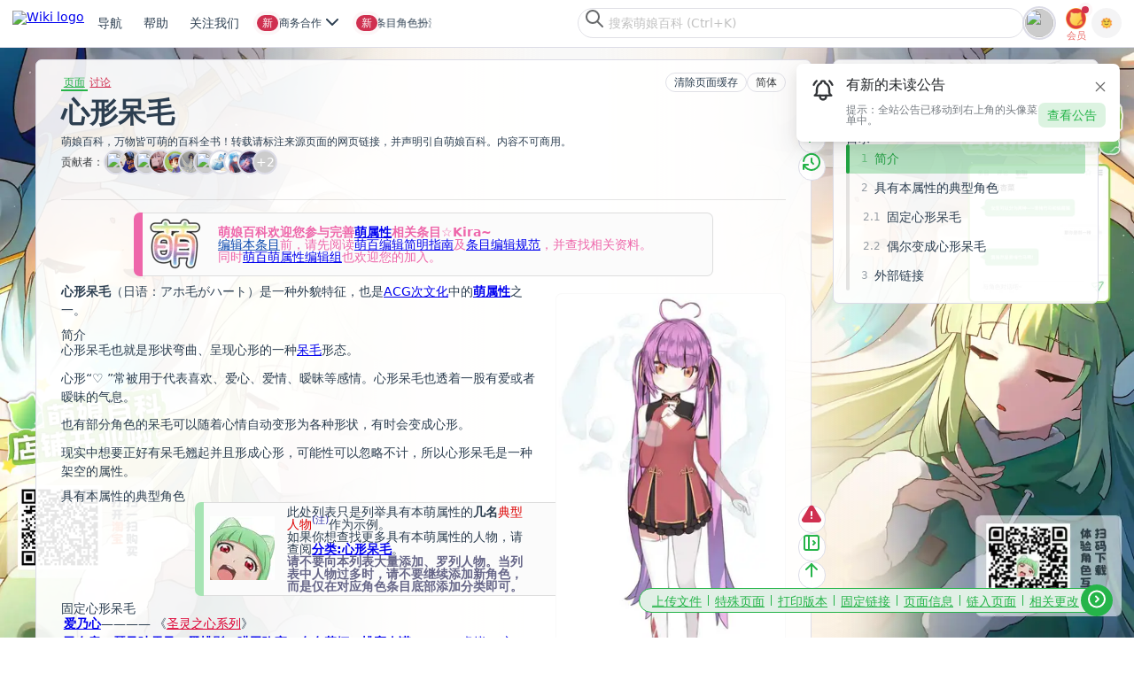

--- FILE ---
content_type: text/html; charset=UTF-8
request_url: https://mobile.moegirl.org.cn/%E5%BF%83%E5%BD%A2%E5%91%86%E6%AF%9B
body_size: 67062
content:
<!DOCTYPE html>
<html class="client-nojs" lang="zh-Hans" dir="ltr">
<head>
<meta charset="UTF-8">
<title>心形呆毛 - 萌娘百科 万物皆可萌的百科全书</title>
<script>document.documentElement.className="client-js";RLCONF={"wgBreakFrames":true,"wgSeparatorTransformTable":["",""],"wgDigitTransformTable":["",""],"wgDefaultDateFormat":"zh","wgMonthNames":["","1月","2月","3月","4月","5月","6月","7月","8月","9月","10月","11月","12月"],"wgRequestId":"99202cf7b20b5b5d088987bb","wgCanonicalNamespace":"","wgCanonicalSpecialPageName":false,"wgNamespaceNumber":0,"wgPageName":"心形呆毛","wgTitle":"心形呆毛","wgCurRevisionId":7889941,"wgRevisionId":7889941,"wgArticleId":386904,"wgIsArticle":true,"wgIsRedirect":false,"wgAction":"view","wgUserName":null,"wgUserGroups":["*"],"wgCategories":["外貌描写用语"],"wgPageViewLanguage":"zh-hans","wgPageContentLanguage":"zh-hans","wgPageContentModel":"wikitext","wgRelevantPageName":"心形呆毛","wgRelevantArticleId":386904,"wgUserVariant":"zh-hans","wgIsProbablyEditable":false,"wgRelevantPageIsProbablyEditable":false,"wgRestrictionEdit":[],"wgRestrictionMove":[],"wgCiteReferencePreviewsActive":false,"wgMediaViewerOnClick":false,"wgMediaViewerEnabledByDefault":false,"wgPopupsFlags":0,"wgVisualEditor":{"pageLanguageCode":"zh","pageLanguageDir":"ltr","pageVariantFallbacks":["zh-cn","zh-sg","zh-my"]},"wgRelatedArticlesCompat":[],"ext.avatar.current_user.url":"https://storage.moegirl.org.cn/moegirl/avatars/0/latest.png","ext.avatar.current_user.thumb_url":"https://storage.moegirl.org.cn/moegirl/avatars/0/latest.png!avatar.thumb","wgCheckUserClientHintsHeadersJsApi":["architecture","bitness","brands","fullVersionList","mobile","model","platform","platformVersion"],"wgEditSubmitButtonLabelPublish":false,"wgMoeAuthConfig":{"endpoint":"https://app.moegirl.org.cn/moe-auth/","specialHijackMap":{"ChangeCredentials":["更改凭据","變更憑證","ChangeCredentials"],"ChangePassword":["修改密码","重置密码","找回密码","修改密码","修改密碼","變更密碼","修改密碼","密碼重設","ChangePassword","ResetPass","ResetPassword"],"CreateAccount":["创建账户","创建账户","創建賬戶","建立帳戶","建立帳號","建立帐号","建立帳號","建立帳戶","CreateAccount"],"Userlogin":["用户登录","登录","用户登录","用戶登入","使用者登入","使用者登入","UserLogin","Login"]}}};
RLSTATE={"ext.gadget.GothicMoe":"ready","ext.gadget.site-styles":"ready","ext.gadget.moeskin-styles":"ready","site.styles":"ready","user.styles":"ready","user":"ready","user.options":"loading","jquery.makeCollapsible.styles":"ready","ext.relatedArticles.styles":"ready","ext.visualEditor.desktopArticleTarget.noscript":"ready","ext.moderation.commons":"ready","skins.moeskin.base":"ready"};RLPAGEMODULES=["site","mediawiki.page.ready","jquery.makeCollapsible","mediawiki.toc","ext.checkUser.clientHints","ext.gadget.Purgecache","ext.gadget.code-prettify","ext.gadget.noteTA","ext.gadget.ReferenceTooltips","ext.gadget.report","ext.gadget.SideBarPic","ext.gadget.Logout-confirm","ext.gadget.ShowAvatar","ext.gadget.UserLinkAvatar","ext.gadget.site-js","ext.gadget.libPolyfill","mmv.bootstrap","ext.popups","ext.relatedArticles.readMore.bootstrap","ext.visualEditor.desktopArticleTarget.init","ext.visualEditor.targetLoader","ext.moeauth.hijack"];</script>
<script>(RLQ=window.RLQ||[]).push(function(){mw.loader.impl(function(){return["user.options@12s5i",function($,jQuery,require,module){mw.user.tokens.set({"patrolToken":"+\\","watchToken":"+\\","csrfToken":"+\\"});mw.user.options.set({"language":"zh-hans","variant":"zh-hans"});
}];});});</script>
<link rel="stylesheet" href="/load.php?lang=zh-hans&amp;modules=ext.moderation.commons%7Cext.relatedArticles.styles%7Cext.visualEditor.desktopArticleTarget.noscript%7Cjquery.makeCollapsible.styles%7Cskins.moeskin.base&amp;only=styles&amp;skin=moeskin">
<script async="" src="/load.php?lang=zh-hans&amp;modules=startup&amp;only=scripts&amp;raw=1&amp;skin=moeskin"></script>
<meta name="ResourceLoaderDynamicStyles" content="">
<link rel="stylesheet" href="/load.php?lang=zh-hans&amp;modules=ext.gadget.GothicMoe%2Cmoeskin-styles%2Csite-styles&amp;only=styles&amp;skin=moeskin">
<link rel="stylesheet" href="/load.php?lang=zh-hans&amp;modules=site.styles&amp;only=styles&amp;skin=moeskin">
<meta name="generator" content="MediaWiki 1.43.3">
<meta name="robots" content="max-image-preview:standard">
<meta name="format-detection" content="telephone=no">
<meta property="og:image" content="https://storage.moegirl.org.cn/moegirl/commons/f/fd/Oto.jpg">
<meta property="og:image:width" content="1200">
<meta property="og:image:height" content="1410">
<meta property="og:image" content="https://storage.moegirl.org.cn/moegirl/commons/f/fd/Oto.jpg">
<meta property="og:image:width" content="800">
<meta property="og:image:height" content="1410">
<meta property="og:image" content="https://storage.moegirl.org.cn/moegirl/commons/f/fd/Oto.jpg!/fw/640/watermark/url/L21vZWdpcmwvd2F0ZXJtYXJrLnBuZw==/align/southeast/margin/10x10/opacity/50?v=20190403114647">
<meta property="og:image:width" content="640">
<meta property="og:image:height" content="1253">
<meta name="viewport" content="width=device-width, initial-scale=1.0, user-scalable=yes, minimum-scale=0.25, maximum-scale=5.0">
<meta name="viewport" content="width=device-width, initial-scale=1.0">
<link rel="icon" href="https://storage.moegirl.org.cn/moegirl/logo/favicon/favicon.ico">
<link rel="search" type="application/opensearchdescription+xml" href="/rest.php/v1/search" title="萌娘百科 (zh)">
<link rel="EditURI" type="application/rsd+xml" href="https://mobile.moegirl.org.cn/api.php?action=rsd">
<link rel="canonical" href="https://mobile.moegirl.org.cn/%E5%BF%83%E5%BD%A2%E5%91%86%E6%AF%9B">
<link rel="alternate" hreflang="zh" href="https://mobile.moegirl.org.cn/%E5%BF%83%E5%BD%A2%E5%91%86%E6%AF%9B">
<link rel="alternate" hreflang="zh-Hans" href="https://mobile.moegirl.org.cn/zh-hans/%E5%BF%83%E5%BD%A2%E5%91%86%E6%AF%9B">
<link rel="alternate" hreflang="zh-Hans-CN" href="https://mobile.moegirl.org.cn/zh-cn/%E5%BF%83%E5%BD%A2%E5%91%86%E6%AF%9B">
<link rel="alternate" hreflang="zh-Hant" href="https://mobile.moegirl.org.cn/zh-hant/%E5%BF%83%E5%BD%A2%E5%91%86%E6%AF%9B">
<link rel="alternate" hreflang="zh-Hant-HK" href="https://mobile.moegirl.org.cn/zh-hk/%E5%BF%83%E5%BD%A2%E5%91%86%E6%AF%9B">
<link rel="alternate" hreflang="zh-Hant-TW" href="https://mobile.moegirl.org.cn/zh-tw/%E5%BF%83%E5%BD%A2%E5%91%86%E6%AF%9B">
<link rel="alternate" hreflang="x-default" href="https://mobile.moegirl.org.cn/%E5%BF%83%E5%BD%A2%E5%91%86%E6%AF%9B">
<link rel="license" href="/%E8%90%8C%E5%A8%98%E7%99%BE%E7%A7%91:%E7%89%88%E6%9D%83%E4%BF%A1%E6%81%AF">
<link rel="alternate" type="application/atom+xml" title="萌娘百科的Atom feed" href="/index.php?title=Special:%E6%9C%80%E8%BF%91%E6%9B%B4%E6%94%B9&amp;feed=atom">
<meta name="keywords" content="萌娘,百科,wiki,梗,娘化,萝莉,动画,漫画,动漫,游戏,音乐,宅腐,ACG,anime,comic,game,GalGame"/>

<!-- Global site tag (gtag.js) - Google Analytics -->
<script async src='https://www.googletagmanager.com/gtag/js?id=UA-173135727-1'></script>
<script>
window.dataLayer = window.dataLayer || [];
function gtag() { dataLayer.push(arguments); }
gtag('js', new Date());
gtag('config', 'UA-173135727-1');
</script>
    
<script src="https://app.moegirl.org.cn/moe-auth/modal-builder/index.umd.cjs" async=""></script>
<link rel="stylesheet" href="https://app.moegirl.org.cn/wiki/skins/MoeSkin/dist/style.css" id="MOE_SKIN_STYLES">
</head>
<body class="mediawiki ltr sitedir-ltr mw-hide-empty-elt ns-0 ns-subject page-心形呆毛 rootpage-心形呆毛 skin-moeskin action-view skin--responsive user-anon"><script id="MOE_SKIN_GLOBAL_DATA">window.MOE_SKIN_GLOBAL_DATA = ({"title":"<span class=\"mw-page-title-main\">心形呆毛<\/span>","pagetitle":"心形呆毛 - 萌娘百科 万物皆可萌的百科全书","thispage":"心形呆毛","titleprefixeddbkey":"心形呆毛","titletext":"心形呆毛","articleid":386904,"isarticle":true,"subtitle":"<div id=\"mw-content-subtitle\" lang=\"zh-Hans\" dir=\"ltr\"><\/div>","undelete":null,"feeds":false,"mimetype":"text\/html","charset":"UTF-8","wgScript":"\/index.php","skinname":"moeskin","printable":false,"handheld":false,"loggedin":false,"notspecialpage":true,"searchaction":"\/Special:%E6%90%9C%E7%B4%A2","searchtitle":"Special:搜索","search":"","stylepath":"\/skins","articlepath":"\/$1","scriptpath":"","serverurl":"https:\/\/mobile.moegirl.org.cn","sitename":"萌娘百科","lang":"zh-Hans","dir":"ltr","rtl":false,"logopath":"https:\/\/storage.moegirl.org.cn\/moegirl\/logo\/zhMoegirl15.2.png","showjumplinks":true,"username":null,"userpage":"User:3.135.217.70","userpageurl":"\/User:3.135.217.70","userlang":"zh-Hans","userlangattributes":" lang=\"zh-Hans\" dir=\"ltr\"","specialpageattributes":"","prebodyhtml":"","newtalk":"","logo":"<a href='\/'><img src='https:\/\/storage.moegirl.org.cn\/moegirl\/logo\/zhMoegirl15.2.png' alt='[Mainpage]' \/><\/a>","copyright":"<div id=\"footer-moegirl\">\n<ul>\n<h4>关注萌百<\/h4>\n<li><a rel=\"nofollow\" target=\"_blank\" href=\"\/\/space.bilibili.com\/1300259363\">bilibili<\/a><\/li>\n<li><a rel=\"nofollow\" target=\"_blank\" href=\"\/\/weibo.com\/moegirlwiki\">微博<\/a><\/li>\n<li>微信：萌娘百科<\/li>\n<\/ul>\n \n<ul>\n<h4>联系帮助<\/h4>\n<li><a href=\"\/Help:创建新条目\" target=\"_blank\">创建条目<\/a><\/li>\n<li><a href=\"\/Help:沙盒\" target=\"_blank\">测试沙盒<\/a><\/li>\n<li><a rel=\"nofollow\"  href=\"\/萌娘百科_talk:讨论版\/提问求助\" target=\"_blank\">合作事项&汇报Bug<\/a><\/li>\n<\/ul>\n \n<ul>\n<h4>人员招募<\/h4>\n<li><a href=\"\/萌娘百科:管理员\" target=\"_blank\">管理员<\/a><\/li>\n<li><a href=\"\/萌娘百科:维护姬\" target=\"_blank\">维护姬<\/a><\/li>\n<li><a href=\"\/萌娘百科:技术编辑员\" target=\"_blank\">技术编辑员<\/a><\/li>\n<\/ul>\n\n<ul>\n<h4>移动应用<\/h4>\n<li><a rel=\"nofollow\" href=\"\/\/app.moegirl.org.cn\/app\/index.html\" target=\"_blank\">下载页面<\/a><\/li>\n<\/ul>\n\n\n<span class=\"copyright\">本站全部内容禁止商业使用。文本内容除另有声明外，均在<a target=\"_blank\" rel=\"license\" href=\"https:\/\/creativecommons.org\/licenses\/by-nc-sa\/3.0\/cn\/\">知识共享 署名-非商业性使用-相同方式共享 3.0 中国大陆（CC BY-NC-SA 3.0 CN）许可协议<\/a>下提供，附加条款亦可能应用，详细信息参见<a href=\"\/萌娘百科:著作权信息\" target=\"_blank\">萌娘百科:著作权信息<\/a>。<br \/>\n其他类型作品著作权归属原作者，如有授权遵照授权协议使用。<br \/>\n萌娘百科®、Moegirlpedia®是注册商标。\n<\/span>\n<\/div>","viewcount":false,"lastmod":" 此页面最后编辑于2025年2月23日 (星期日) 20:53。","credits":false,"numberofwatchingusers":false,"disclaimer":false,"privacy":"<a href=\"\/%E8%90%8C%E5%A8%98%E7%99%BE%E7%A7%91:%E9%9A%90%E7%A7%81%E6%9D%83%E6%94%BF%E7%AD%96\">隐私权政策<\/a>","about":"<a href=\"\/%E8%90%8C%E5%A8%98%E7%99%BE%E7%A7%91:%E5%85%B3%E4%BA%8E\">关于萌娘百科<\/a>","disclaimers":"<a href=\"\/%E8%90%8C%E5%A8%98%E7%99%BE%E7%A7%91:%E4%B8%80%E8%88%AC%E5%85%8D%E8%B4%A3%E5%A3%B0%E6%98%8E\">免责声明<\/a>","footerlinks":{"info":["lastmod","copyright"],"places":["privacy","about","disclaimers"]},"footericons":{"copyright":[{"url":"\/\/creativecommons.org\/licenses\/by-nc-sa\/3.0\/deed.zh","src":"https:\/\/storage.moegirl.org.cn\/moegirl\/CC-BY-NC-SA88x31.png","alt":"知识共享(Creative Commons) 署名-非商业性使用-相同方式共享 3.0 协议","width":88,"height":31}],"moegirlwiki":[{"src":"https:\/\/storage.moegirl.org.cn\/moegirl\/Link-LOGO.png","url":"https:\/\/zh.moegirl.org.cn\/","alt":"萌娘百科","width":88,"height":31}]},"indicators":[],"printfooter":"检索自“<a dir=\"ltr\" href=\"https:\/\/mobile.moegirl.org.cn\/index.php?title=心形呆毛&amp;oldid=7889941\">https:\/\/mobile.moegirl.org.cn\/index.php?title=心形呆毛&amp;oldid=7889941<\/a>”","language_urls":false,"personal_urls":{"createaccount":{"single-id":"pt-createaccount","text":"创建账号","href":"\/index.php?title=Special:%E5%88%9B%E5%BB%BA%E8%B4%A6%E6%88%B7&returnto=%E5%BF%83%E5%BD%A2%E5%91%86%E6%AF%9B","active":false,"icon":"userAdd","id":"ca-createaccount"},"login":{"single-id":"pt-login","text":"登录","href":"\/index.php?title=Special:%E7%94%A8%E6%88%B7%E7%99%BB%E5%BD%95&returnto=%E5%BF%83%E5%BD%A2%E5%91%86%E6%AF%9B","active":false,"icon":"logIn","id":"ca-login"}},"content_navigation":{"namespaces":{"main":{"class":"selected","text":"页面","href":"\/%E5%BF%83%E5%BD%A2%E5%91%86%E6%AF%9B","exists":true,"primary":true,"context":"subject","id":"ca-nstab-main","title":"查看内容页面​[c]","accesskey":"c"},"talk":{"class":"new","text":"讨论","href":"\/index.php?title=Talk:%E5%BF%83%E5%BD%A2%E5%91%86%E6%AF%9B&action=edit&redlink=1","exists":false,"primary":true,"link-class":"new","context":"talk","rel":"discussion","id":"ca-talk","title":"有关内容页面的讨论​[t]","accesskey":"t"}},"views":{"view":{"class":"selected","text":"阅读","href":"\/%E5%BF%83%E5%BD%A2%E5%91%86%E6%AF%9B","exists":true,"primary":true,"redundant":true,"id":"ca-view"},"viewsource":{"class":false,"text":"查看源代码","href":"\/index.php?title=%E5%BF%83%E5%BD%A2%E5%91%86%E6%AF%9B&action=edit","primary":true,"id":"ca-viewsource","title":"本页面受到保护。\n您可以查看其源代码​[e]","accesskey":"e"},"history":{"class":false,"text":"查看历史","href":"\/index.php?title=%E5%BF%83%E5%BD%A2%E5%91%86%E6%AF%9B&action=history","id":"ca-history","title":"该页面过去的修订​[h]","accesskey":"h"}},"actions":[],"variants":[{"class":" ca-variants-zh","text":"关闭转换","href":"\/zh\/%E5%BF%83%E5%BD%A2%E5%91%86%E6%AF%9B","lang":"zh","hreflang":"zh","id":"ca-varlang-0"},{"class":"selected ca-variants-zh-Hans","text":"简体","href":"\/zh-hans\/%E5%BF%83%E5%BD%A2%E5%91%86%E6%AF%9B","lang":"zh-Hans","hreflang":"zh-Hans","id":"ca-varlang-1"},{"class":" ca-variants-zh-Hant","text":"繁體","href":"\/zh-hant\/%E5%BF%83%E5%BD%A2%E5%91%86%E6%AF%9B","lang":"zh-Hant","hreflang":"zh-Hant","id":"ca-varlang-2"},{"class":" ca-variants-zh-Hans-CN","text":"简体（中国）","href":"\/zh-cn\/%E5%BF%83%E5%BD%A2%E5%91%86%E6%AF%9B","lang":"zh-Hans-CN","hreflang":"zh-Hans-CN","id":"ca-varlang-3"},{"class":" ca-variants-zh-Hant-HK","text":"繁體（中國香港）","href":"\/zh-hk\/%E5%BF%83%E5%BD%A2%E5%91%86%E6%AF%9B","lang":"zh-Hant-HK","hreflang":"zh-Hant-HK","id":"ca-varlang-4"},{"class":" ca-variants-zh-Hant-TW","text":"繁體（中國臺灣）","href":"\/zh-tw\/%E5%BF%83%E5%BD%A2%E5%91%86%E6%AF%9B","lang":"zh-Hant-TW","hreflang":"zh-Hant-TW","id":"ca-varlang-5"}]},"content_actions":{"nstab-main":{"class":"selected","text":"页面","href":"\/%E5%BF%83%E5%BD%A2%E5%91%86%E6%AF%9B","exists":true,"primary":true,"context":"subject","id":"ca-nstab-main","title":"查看内容页面​[c]","accesskey":"c"},"talk":{"class":"new","text":"讨论","href":"\/index.php?title=Talk:%E5%BF%83%E5%BD%A2%E5%91%86%E6%AF%9B&action=edit&redlink=1","exists":false,"primary":true,"link-class":"new","context":"talk","rel":"discussion","id":"ca-talk","title":"有关内容页面的讨论​[t]","accesskey":"t"},"viewsource":{"class":false,"text":"查看源代码","href":"\/index.php?title=%E5%BF%83%E5%BD%A2%E5%91%86%E6%AF%9B&action=edit","primary":true,"id":"ca-viewsource","title":"本页面受到保护。\n您可以查看其源代码​[e]","accesskey":"e"},"history":{"class":false,"text":"查看历史","href":"\/index.php?title=%E5%BF%83%E5%BD%A2%E5%91%86%E6%AF%9B&action=history","id":"ca-history","title":"该页面过去的修订​[h]","accesskey":"h"},"varlang-0":{"class":" ca-variants-zh","text":"关闭转换","href":"\/zh\/%E5%BF%83%E5%BD%A2%E5%91%86%E6%AF%9B","lang":"zh","hreflang":"zh","id":"ca-varlang-0"},"varlang-1":{"class":"selected ca-variants-zh-Hans","text":"简体","href":"\/zh-hans\/%E5%BF%83%E5%BD%A2%E5%91%86%E6%AF%9B","lang":"zh-Hans","hreflang":"zh-Hans","id":"ca-varlang-1"},"varlang-2":{"class":" ca-variants-zh-Hant","text":"繁體","href":"\/zh-hant\/%E5%BF%83%E5%BD%A2%E5%91%86%E6%AF%9B","lang":"zh-Hant","hreflang":"zh-Hant","id":"ca-varlang-2"},"varlang-3":{"class":" ca-variants-zh-Hans-CN","text":"简体（中国）","href":"\/zh-cn\/%E5%BF%83%E5%BD%A2%E5%91%86%E6%AF%9B","lang":"zh-Hans-CN","hreflang":"zh-Hans-CN","id":"ca-varlang-3"},"varlang-4":{"class":" ca-variants-zh-Hant-HK","text":"繁體（中國香港）","href":"\/zh-hk\/%E5%BF%83%E5%BD%A2%E5%91%86%E6%AF%9B","lang":"zh-Hant-HK","hreflang":"zh-Hant-HK","id":"ca-varlang-4"},"varlang-5":{"class":" ca-variants-zh-Hant-TW","text":"繁體（中國臺灣）","href":"\/zh-tw\/%E5%BF%83%E5%BD%A2%E5%91%86%E6%AF%9B","lang":"zh-Hant-TW","hreflang":"zh-Hant-TW","id":"ca-varlang-5"}},"nav_urls":{"mainpage":{"href":"\/","text":"Mainpage"},"upload":{"href":"https:\/\/commons.moegirl.org.cn\/Special:%E4%B8%8A%E4%BC%A0%E6%96%87%E4%BB%B6","text":"上传文件","title":"上传文件​[u]","accesskey":"u"},"specialpages":{"href":"\/Special:%E7%89%B9%E6%AE%8A%E9%A1%B5%E9%9D%A2","text":"特殊页面","title":"所有特殊页面的列表​[q]","accesskey":"q"},"print":{"text":"打印版本","href":"javascript:print();","title":"本页面的可打印版本​[p]","accesskey":"p"},"permalink":{"icon":"link","text":"固定链接","href":"\/index.php?title=%E5%BF%83%E5%BD%A2%E5%91%86%E6%AF%9B&oldid=7889941","title":"此页面该修订版本的固定链接"},"info":{"icon":"infoFilled","text":"页面信息","href":"\/index.php?title=%E5%BF%83%E5%BD%A2%E5%91%86%E6%AF%9B&action=info","title":"关于此页面的更多信息"},"whatlinkshere":{"href":"\/Special:%E9%93%BE%E5%85%A5%E9%A1%B5%E9%9D%A2\/%E5%BF%83%E5%BD%A2%E5%91%86%E6%AF%9B","text":"链入页面","title":"所有链接至本页面的wiki页面列表​[j]","accesskey":"j"},"recentchangeslinked":{"href":"\/Special:%E9%93%BE%E5%87%BA%E6%9B%B4%E6%94%B9\/%E5%BF%83%E5%BD%A2%E5%91%86%E6%AF%9B","text":"相关更改","title":"链自本页的页面的最近更改​[k]","accesskey":"k"},"contributions":false,"log":false,"blockip":false,"changeblockip":false,"unblockip":false,"mute":false,"emailuser":false,"userrights":false},"debug":"","debughtml":{},"dataAfterContent":"<div id='mw-data-after-content'>\n\t<div class=\"read-more-container\"><\/div>\n<\/div>\n","moeskin_header_logo_url":"https:\/\/storage.moegirl.org.cn\/logos\/MoegirlPedia-Title.svg","moeskin_avatar_url":"https:\/\/storage.moegirl.org.cn\/moegirl\/avatars\/$userid\/latest.png","is_mainpage":false,"mainpage_title":"Mainpage","category_data":{"normal":[{"text":"外貌描写用语","href":"\/Category:%E5%A4%96%E8%B2%8C%E6%8F%8F%E5%86%99%E7%94%A8%E8%AF%AD","title":"Category:外貌描写用语","exists":true}],"hidden":[],"show_hidden":false,"total":1},"msg":{"moeskin-search-input-placeholder":"搜索萌娘百科 (Ctrl+K)","moeskin-search-input-placeholder-focus":"输入搜索内容……","moeskin-editor-central":"编辑中心","moeskin-header-download-app-button":"下载最新版APP，体验条目角色扮演！","toolbox":"工具","moeskin-sitenotice-title":"全站公告","moeskin-sitenotice-button":"查看公告","moeskin-sitenotice-dismiss":"我知道了","moeskin-sitenotice-new-unread":"有新的未读公告","moeskin-footer-top":"<div id=\"footer-info-copyright\">\n<div id=\"footer-moegirl\" class=\"plainlinks\">\n<ul>\n<div class=\"mw-heading mw-heading4\"><h4 id=\"萌娘百科\"><span id=\".E8.90.8C.E5.A8.98.E7.99.BE.E7.A7.91\"><\/span>萌娘百科<\/h4><\/div>\n<li><a target=\"_blank\" rel=\"nofollow noreferrer noopener\" class=\"external text\" href=\"https:\/\/mobile.moegirl.org.cn\/%E8%90%8C%E5%A8%98%E7%99%BE%E7%A7%91:%E5%85%B3%E4%BA%8E\">关于我们<\/a><\/li>\n<li><a target=\"_blank\" rel=\"nofollow noreferrer noopener\" class=\"external text\" href=\"https:\/\/mobile.moegirl.org.cn\/Special:%E7%94%B5%E9%82%AE%E8%81%94%E7%B3%BB\/%E8%90%8C%E5%A8%98%E7%99%BE%E7%A7%91%C2%B7%E6%BA%90%E5%88%9D\">联系我们<\/a><\/li>\n<li><a target=\"_blank\" rel=\"nofollow noreferrer noopener\" class=\"external text\" href=\"https:\/\/mobile.moegirl.org.cn\/%E8%90%8C%E5%A8%98%E7%99%BE%E7%A7%91_talk:%E8%AE%A8%E8%AE%BA%E7%89%88\/%E6%8A%80%E6%9C%AF%E5%AE%9E%E7%8E%B0\">合作事项&amp;汇报Bug<\/a><\/li>\n<li><a target=\"_blank\" rel=\"nofollow noreferrer noopener\" class=\"external text\" href=\"https:\/\/mobile.moegirl.org.cn\/%E8%90%8C%E5%A8%98%E7%99%BE%E7%A7%91_talk:%E8%AE%A8%E8%AE%BA%E7%89%88\/%E6%8F%90%E9%97%AE%E6%B1%82%E5%8A%A9\">意见反馈<\/a><\/li>\n<\/ul>\n<ul>\n<div class=\"mw-heading mw-heading4\"><h4 id=\"招贤纳士\"><span id=\".E6.8B.9B.E8.B4.A4.E7.BA.B3.E5.A3.AB\"><\/span>招贤纳士<\/h4><\/div>\n<li><a target=\"_blank\" rel=\"nofollow noreferrer noopener\" class=\"external text\" href=\"https:\/\/mobile.moegirl.org.cn\/%E8%90%8C%E5%A8%98%E7%99%BE%E7%A7%91:%E7%AE%A1%E7%90%86%E5%91%98\">管理员<\/a><\/li>\n<li><a target=\"_blank\" rel=\"nofollow noreferrer noopener\" class=\"external text\" href=\"https:\/\/mobile.moegirl.org.cn\/%E8%90%8C%E5%A8%98%E7%99%BE%E7%A7%91:%E7%BB%B4%E6%8A%A4%E5%A7%AC\">维护姬<\/a><\/li>\n<li><a target=\"_blank\" rel=\"nofollow noreferrer noopener\" class=\"external text\" href=\"https:\/\/mobile.moegirl.org.cn\/%E8%90%8C%E5%A8%98%E7%99%BE%E7%A7%91:%E6%8A%80%E6%9C%AF%E7%BC%96%E8%BE%91%E5%91%98\">技术编辑员<\/a><\/li>\n<\/ul>\n<ul>\n<div class=\"mw-heading mw-heading4\"><h4 id=\"帮助\"><span id=\".E5.B8.AE.E5.8A.A9\"><\/span>帮助<\/h4><\/div>\n<li><a target=\"_blank\" rel=\"nofollow noreferrer noopener\" class=\"external text\" href=\"https:\/\/mobile.moegirl.org.cn\/Help:%E5%88%9B%E5%BB%BA%E6%96%B0%E6%9D%A1%E7%9B%AE\">创建条目<\/a><\/li>\n<li><a target=\"_blank\" rel=\"nofollow noreferrer noopener\" class=\"external text\" href=\"https:\/\/mobile.moegirl.org.cn\/Help:%E6%B2%99%E7%9B%92\">测试沙盒<\/a><\/li>\n<div class=\"mw-heading mw-heading4\"><h4 id=\"商务合作\"><span id=\".E5.95.86.E5.8A.A1.E5.90.88.E4.BD.9C\"><\/span>商务合作<\/h4><\/div>\n<li>广告投放&amp;宣传推广咨询和合作<br \/><a target=\"_blank\" rel=\"nofollow noreferrer noopener\" class=\"external text\" href=\"mailto:yunying@moegirl.org\">yunying<span class=\"mw-default-size mailSymbol\" typeof=\"mw:File\"><span><img alt=\"这是一个@字符\" src=\"https:\/\/storage.moegirl.org.cn\/moegirl\/commons\/8\/88\/At_sign.svg!\/fw\/15?v=20201221062232\" decoding=\"async\" width=\"15\" height=\"15\" class=\"mw-file-element\" srcset=\"https:\/\/storage.moegirl.org.cn\/moegirl\/commons\/8\/88\/At_sign.svg!\/fw\/23?v=20201221062232 1.5x, https:\/\/storage.moegirl.org.cn\/moegirl\/commons\/8\/88\/At_sign.svg!\/fw\/30?v=20201221062232 2x\" data-file-width=\"145\" data-file-height=\"145\" \/><\/span><\/span>moegirl.org<\/a><\/li>\n<\/ul>\n<ul>\n<div class=\"mw-heading mw-heading4\"><h4 id=\"关注我们\"><span id=\".E5.85.B3.E6.B3.A8.E6.88.91.E4.BB.AC\"><\/span>关注我们<\/h4><\/div>\n<div>不要错过更多有趣的ACGN内容☆～<\/div>\n<div id=\"footer-qrcode-area\">\n<div><a target=\"_blank\" rel=\"nofollow noreferrer noopener\" class=\"external text\" href=\"https:\/\/space.bilibili.com\/1300259363\">&lt;img src=\"https:\/\/img.moegirl.org.cn\/common\/5\/51\/Mgp_qrcode_bilibili.png\"&gt;<span>bilibili<\/span><\/a><\/div>\n<div><a target=\"_blank\" rel=\"nofollow noreferrer noopener\" class=\"external text\" href=\"https:\/\/weibo.com\/u\/2029177923\">&lt;img src=\"https:\/\/img.moegirl.org.cn\/common\/9\/94\/Mgp_qrcode_weibo.png\"&gt;<span>微博<\/span><\/a><\/div>\n<div>&lt;img src=\"<img src=\"https:\/\/img.moegirl.org.cn\/common\/e\/e4\/Mgp_qrcode_wechat.png\" alt=\"Mgp_qrcode_wechat.png\" \/>\"&gt;<span>公众号<\/span><\/div>\n<\/div>\n<\/ul>\n<\/div>\n<\/div>","moeskin-footer-copyright":"<div class=\"plainlinks\">\n<div class=\"flex flex-auto flex-center\" style=\"margin-bottom: 1rem\">\n<div><span class=\"mw-default-size\" typeof=\"mw:File\"><a href=\"\/%E8%90%8C%E5%A8%98%E7%99%BE%E7%A7%91:%E5%85%B3%E4%BA%8E\" title=\"萌娘百科:关于\"><img src=\"https:\/\/storage.moegirl.org.cn\/moegirl\/commons\/9\/95\/MoegirlPedia-Title.png\" decoding=\"async\" width=\"100\" height=\"32\" class=\"mw-file-element\" data-file-width=\"100\" data-file-height=\"32\" \/><\/a><\/span><\/div>\n<div class=\"flex-1\"><\/div>\n<div class=\"flex gap-1\"><a target=\"_blank\" rel=\"nofollow noreferrer noopener\" class=\"external text\" href=\"https:\/\/mobile.moegirl.org.cn\/Category:%E5%B8%AE%E5%8A%A9\">帮助<\/a> <a target=\"_blank\" rel=\"nofollow noreferrer noopener\" class=\"external text\" href=\"https:\/\/app.moegirl.org.cn\/contact\/?from=moeskin_footer\">商务合作<\/a> <a target=\"_blank\" rel=\"nofollow noreferrer noopener\" class=\"external text\" href=\"https:\/\/app.moegirl.org.cn\/?from=moeskin_footer\">下载App<\/a><\/div>\n<\/div>\n<p>本站全部内容禁止商业使用。文本内容除另有声明外，均在<a target=\"_blank\" rel=\"nofollow noreferrer noopener\" class=\"external text\" href=\"https:\/\/creativecommons.org\/licenses\/by-nc-sa\/3.0\/cn\/\">知识共享 署名-非商业性使用-相同方式共享 3.0 中国大陆（CC BY-NC-SA 3.0 CN）许可协议<\/a>下提供，附加条款亦可能应用，详细信息参见<a href=\"\/%E8%90%8C%E5%A8%98%E7%99%BE%E7%A7%91:%E8%91%97%E4%BD%9C%E6%9D%83%E4%BF%A1%E6%81%AF\" title=\"萌娘百科:著作权信息\">萌娘百科:著作权信息<\/a>。其他类型作品著作权归属原作者，如有授权遵照授权协议使用。<\/p>\n<div class=\"text-center\">\n<hr style=\"width: 25%;margin: 1rem auto;height: 0.1rem;background-color: rgba(150, 150, 150, 0.25);\" \/>\n<p>萌娘百科®、Moegirlpedia®是注册商标<\/p>\n<p><a href=\"\/%E8%90%8C%E5%A8%98%E7%99%BE%E7%A7%91:%E9%9A%90%E7%A7%81%E6%9D%83%E6%94%BF%E7%AD%96\" title=\"萌娘百科:隐私权政策\">隐私权政策<\/a> | <a href=\"\/%E8%90%8C%E5%A8%98%E7%99%BE%E7%A7%91:%E5%85%B3%E4%BA%8E\" title=\"萌娘百科:关于\">关于萌娘百科<\/a> | <a href=\"\/%E8%90%8C%E5%A8%98%E7%99%BE%E7%A7%91:%E5%85%8D%E8%B4%A3%E5%A3%B0%E6%98%8E\" title=\"萌娘百科:免责声明\">免责声明<\/a><\/p>\n<\/div>\n<\/div>","contributionscores-score":"⧼contributionscores-score⧽","contributionscores-pages":"⧼contributionscores-pages⧽","contributionscores-changes":"⧼contributionscores-changes⧽","createacct-benefit-heading":"萌娘百科是由像您一样的爱好者构筑的。","echo-mark-all-as-read":"标记全部通知为已读","echo-overlay-link":"所有通知","echo-notification-markasread":"标记为已读","echo-notification-markasunread":"标记为未读","createaccount":"创建账号","watch":"监视","watching":"正在监视...","unwatch":"取消监视","unwatching":"正在取消监视...","moeskin-pagetool-show-sidenav":"显示侧栏","moeskin-pagetool-hide-sidenav":"折叠侧栏","moeskin-pagetool-backtotop":"回到顶部","moeskin-userlink-aboutme":"我的","moeskin-userlink-sitenotice":"公告","moeskin-userlink-mycontris":"贡献","moeskin-userlink-watchlist":"监视","moeskin-userlink-echo-alert":"提醒","moeskin-userlink-echo-notice":"通知","tagline":"萌娘百科，万物皆可萌的百科全书！转载请标注来源页面的网页链接，并声明引自萌娘百科。内容不可商用。","moeskin-subtitle-back-to-subject":"回到页面","creditspage":"页面编辑名单","moeskin-page-contributors":"贡献者：","moeskin-page-contributors-more":"以及另外 $1 位贡献者","moredotdotdot":"更多…","moeskin-advancedsearch-noinput":"请输入关键词来搜索","moeskin-advancedsearch-noresult":"没有找到相关内容","moeskin-advancedsearch-error":"搜索时遇到问题","moeskin-advancedsearch-loading":"正在搜索中……","moeskin-advancedsearch-totalhits":"第$1~$2条结果，共$3条搜索结果","moeskin-advancedsearch-getmore":"更多有关“$1”的搜索结果","moeskin-advancedsearch-itemstats":"共$1字 \/ 最后编辑于$2","moeskin-advancedsearch-kbd-tips":"提示：用$1$2选择，(ctrl+)$3进入，$4关闭。","toc":"目录","moeskin-comments-rules-title":"评论区指引","moeskin-comments-rules-body":"🎉 亲爱的小伙伴，欢迎踊跃参与评论！在这里，您可以围绕条目所介绍的内容积极展开讨论，分享您独到的见解与评价。\n🤫 评论内容会在审核后展示。请严格遵守相关法律法规，文明发言，让我们的交流环境始终保持积极、健康。\n👊 若违反规定，我们将对违规评论进行删除处理，严重违规者会被封禁账号。情节特别严重的，将依法移交公安机关处理。\n✏️ 此外，若您在条目中发现错误，欢迎提交编辑，让我们共同完善内容，提升阅读体验！","moeskin-comments-rules-show":"查看评论区指引","moeskin-comments-submit-shortcut-hint":"提示：Ctrl(⌘) + Enter 可以快速提交评论","categories":"分类","hidden-categories":"$1 个隐藏分类","pagecategorieslink":"Special:Categories","pagecategories":"$1 个分类","moeskin-float-open-in-app":"在APP内打开，体验条目角色扮演","moeskin-topbanner":"","moeskin-sitenotice":"<ul class=\"scrollDiv\">\n<li><b>你好～！欢迎来到萌娘百科！<\/b><br \/>如果您是第一次来到这里，<br \/>点这里<a href=\"\/Special:%E5%88%9B%E5%BB%BA%E8%B4%A6%E6%88%B7\" class=\"new\" title=\"Special:创建账户（页面不存在）\">加入萌娘百科!<\/a><\/li>\n<li><b>欢迎具有翻译能力的同学～<br \/>有意者请点→<a href=\"\/Category:%E9%9C%80%E8%A6%81%E7%BF%BB%E8%AF%91%E7%9A%84%E6%9D%A1%E7%9B%AE\" title=\"Category:需要翻译的条目\">Category:需要翻译的条目<\/a>←<\/b><\/li>\n<li><span style=\"font-style:bold;color:red\">如果您在萌百上发现某些内容<b>错误\/空缺<\/b>，<br \/>请<b>勇于<\/b>修正\/添加！<br \/><b>编辑萌娘百科其实很容易！<\/b><\/span><\/li>\n<li>欢迎关注 <a href=\"\/%E8%90%8C%E5%A8%98%E7%99%BE%E7%A7%91:%E5%AF%B9%E5%A4%96%E5%AE%A3%E4%BC%A0#现存的对外宣传平台账号\" title=\"萌娘百科:对外宣传\"><b>萌娘百科各大平台官方账号<\/b><\/a> ～<\/li>\n<li>觉得萌娘百科有趣的话，请推荐给朋友哦～<\/li>\n<li><span class=\"plainlinks\"><a target=\"_blank\" rel=\"nofollow noreferrer noopener\" class=\"external text\" href=\"https:\/\/jq.qq.com\/?_wv=1027&amp;k=cBtm01\">萌娘百科新人\/游客群<\/a><\/span>119170500欢迎加入，<br \/>加入时请写明<b>萌百用户名<\/b>或<b>拟反馈内容<\/b>～<\/li>\n<\/ul>","moeskin-allnotice":"<div id=\"topNotice-pinnedAnnouncement\"><div class=\"mw-heading mw-heading2\"><h2 id=\"公告\"><span id=\".E5.85.AC.E5.91.8A\"><\/span>公告<\/h2><\/div><ul>\n<li><a href=\"\/%E8%90%8C%E5%A8%98%E7%99%BE%E7%A7%91:%E5%85%AC%E5%91%8A\/%E8%AF%84%E8%AE%BA%E5%8C%BA%E5%8A%9F%E8%83%BD%E4%B8%8E%E7%AE%A1%E7%90%86FAQ(2024.10.17)\" title=\"萌娘百科:公告\/评论区功能与管理FAQ(2024.10.17)\">评论区功能与管理FAQ<\/a><\/li>\n<li><a href=\"\/%E8%90%8C%E5%A8%98%E7%99%BE%E7%A7%91:%E5%85%AC%E5%91%8A\/%E8%90%8C%E5%A8%98%E5%85%B1%E4%BA%AB%E7%BB%B4%E6%8A%A4%E5%85%AC%E5%91%8A(2025.11.24)\" title=\"萌娘百科:公告\/萌娘共享维护公告(2025.11.24)\">萌娘共享维护公告<\/a><\/li>\n<\/ul><\/div>\n<div id=\"topNotice\">\n<div id=\"topNotice-discussing\"><div class=\"mw-heading mw-heading2\"><h2 id=\"讨论中事项\"><span id=\".E8.AE.A8.E8.AE.BA.E4.B8.AD.E4.BA.8B.E9.A1.B9\"><\/span>讨论中事项<\/h2><\/div><ul>\n<li><a href=\"\/%E8%90%8C%E5%A8%98%E7%99%BE%E7%A7%91_talk:%E6%8F%90%E6%A1%88\/%E8%AE%A8%E8%AE%BA%E4%B8%AD%E6%8F%90%E6%A1%88\/%E9%87%8D%E8%AE%BE%E7%BC%96%E8%BE%91%E7%BB%84%E6%8C%87%E5%BC%95%E7%9A%84%E6%8F%90%E6%A1%88#mw-page-base\" title=\"萌娘百科 talk:提案\/讨论中提案\/重设编辑组指引的提案\">重设编辑组指引的提案<\/a><\/li>\n<\/ul><\/div>\n<\/div> "},"moeskin_topbar":"<ul><li>|导航\n<ul><li>Mainpage|首页<\/li>\n<li class=\"mw-empty-elt\"><\/li><li data-accesskey=\"x\" title=\"随机页面 &#91;x&#93;\">Special:随机页面|随机页面<\/li>\n<li class=\"mw-empty-elt\"><\/li><li data-accesskey=\"r\" title=\"最近更改 &#91;r&#93;\">Special:最近更改|最近更改<\/li>\n<li>https:\/\/commons.moegirl.org.cn\/Special:%E6%96%B0%E5%BB%BA%E6%96%87%E4%BB%B6|最新文件<\/li>\n<li>|讨论版\n<ul><li>萌娘百科_talk:讨论版|目录<\/li>\n<li>萌娘百科_talk:讨论版\/技术实现|技术实现<\/li>\n<li>萌娘百科_talk:讨论版\/权限变更|权限变更<\/li>\n<li>萌娘百科_talk:讨论版\/操作申请|操作申请<\/li>\n<li>萌娘百科_talk:讨论版\/方针政策|方针政策<\/li>\n<li>萌娘百科_talk:讨论版\/页面相关|页面相关<\/li>\n<li>萌娘百科_talk:讨论版\/提问求助|提问求助<\/li>\n<li>萌娘百科_talk:讨论版\/群组信息|群组信息<\/li>\n<li>萌娘百科_talk:提案|提案<\/li><\/ul><\/li>\n<li>|分类索引\n<ul><li>Category:作品|作品<\/li>\n<li>Category:人物|人物<\/li>\n<li>Category:组织|组织<\/li>\n<li>Category:概念用语|概念用语<\/li>\n<li>Category:设定|设定<\/li>\n<li>Category:软件|软件<\/li>\n<li>Category:活动|活动<\/li><\/ul><\/li><\/ul><\/li>\n<li>|帮助\n<ul><li>Category:帮助|帮助<\/li>\n<li>Help:沙盒|沙盒<\/li>\n<li>Help:Wiki入门|Wiki入门<\/li>\n<li>Help:萌百编辑简明指南\/欢迎|编辑教程<\/li>\n<li>萌娘百科:编辑规范|编辑规范<\/li>\n<li>Template:萌娘百科政策文件|萌娘百科政策<\/li>\n<li>Help:创建新条目|创建新条目<\/li>\n<li>萌娘百科:条目创建请求|请求创建条目<\/li>\n<li>萌娘百科:常见问题与解答|常见问题集<\/li><\/ul><\/li>\n<li>|关注我们\n<ul><li class=\"mw-empty-elt\"><\/li><li data-raw=\"\"><div class=\"flex gap-2 text-center plainlinks\" style=\"font-size:0.85rem;padding:0.4rem\"><a target=\"_blank\" rel=\"nofollow noreferrer noopener\" class=\"external text\" href=\"\/\/space.bilibili.com\/1300259363\"><img style=\"display:block;width:65px;height:65px;border-radius:0.5rem;padding:0.1rem;background:#fff;border: 1px solid #ddd;margin-bottom:4px\" src=\"https:\/\/img.moegirl.org.cn\/common\/5\/51\/Mgp_qrcode_bilibili.png\" class=\"moe-img-hook\" loading=\"lazy\" \/>哔哩哔哩<\/a><a target=\"_blank\" rel=\"nofollow noreferrer noopener\" class=\"external text\" href=\"\/\/weibo.com\/moegirlwiki\"><img style=\"display:block;width:65px;height:65px;border-radius:0.5rem;padding:0.1rem;background:#fff;border: 1px solid #ddd;margin-bottom:4px\" src=\"https:\/\/img.moegirl.org.cn\/common\/9\/94\/Mgp_qrcode_weibo.png\" class=\"moe-img-hook\" loading=\"lazy\" \/>微博<\/a><a target=\"_blank\" rel=\"nofollow noreferrer noopener\" class=\"external text\" href=\"\/\/img.moegirl.org.cn\/common\/e\/e4\/Mgp_qrcode_wechat.png\"><img style=\"display:block;width:65px;height:65px;border-radius:0.5rem;padding:0.1rem;background:#fff;border: 1px solid #ddd;margin-bottom:4px\" src=\"https:\/\/img.moegirl.org.cn\/common\/e\/e4\/Mgp_qrcode_wechat.png\" class=\"moe-img-hook\" loading=\"lazy\" \/>公众号<\/a><\/div><\/li>\n<li>萌娘百科:官方群组|聊天群<\/li>\n<li>https:\/\/item.taobao.com\/item.htm?id=829392312809&amp;utm_source=moeskin_topbar|官方淘宝店<\/li><\/ul><\/li><\/ul>","subject_page_link":"","latest_contributors":{"total":12,"limit":10,"users":[{"userName":"Yukine bf 1012","userId":1306076},{"userName":"蓝色7号","userId":523600},{"userName":"中原伊蝶子","userId":732192},{"userName":"星海子","userId":428626},{"userName":"Colddew","userId":774360},{"userName":"栗花花","userId":759823},{"userName":"萌百娘的胖次","userId":53197},{"userName":"0扶栏躲鹿0","userId":669854},{"userName":"Vcfch843875618","userId":100237},{"userName":"Martin Zhao","userId":572602},{"userName":"尝鼎一脔","userId":598080}]},"userid":0,"usergroups":["*"],"avatar_url":"https:\/\/storage.moegirl.org.cn\/moegirl\/avatars\/0\/latest.png"});</script><noscript id="MOE_SKIN_NOSCRIPT">This site requires JavaScript enabled. Please check your browser settings.</noscript><template id="MOE_SKIN_TEMPLATE_BODYCONTENT"><div id="mw-content-text" class="mw-body-content"><div class="mw-content-ltr mw-parser-output" lang="zh-Hans" dir="ltr"><div class="infoBox infobox-incompleted" style="max-width:100%;border-left: 10px solid #e6a;"><div class="infoBoxContent">
<div class="infoBoxIcon" style=""><span typeof="mw:File"><a href="/%E8%90%8C%E5%B1%9E%E6%80%A7" title="萌属性"><img src="https://storage.moegirl.org.cn/moegirl/commons/8/85/%E5%BD%A9%E8%89%B2%E6%B8%90%E5%8F%98%E5%B0%8F%E8%90%8C%E5%AD%97.png!/fw/60?v=20240215120756" decoding="async" width="60" height="64" class="mw-file-element" srcset="https://storage.moegirl.org.cn/moegirl/commons/8/85/%E5%BD%A9%E8%89%B2%E6%B8%90%E5%8F%98%E5%B0%8F%E8%90%8C%E5%AD%97.png!/fw/90?v=20240215120756 1.5x, https://storage.moegirl.org.cn/moegirl/commons/8/85/%E5%BD%A9%E8%89%B2%E6%B8%90%E5%8F%98%E5%B0%8F%E8%90%8C%E5%AD%97.png!/fw/120?v=20240215120756 2x" data-file-width="300" data-file-height="320"></a></span></div><div class="infoBoxText" style="color: #e6a;"><b>萌娘百科欢迎您参与完善<a href="/%E8%90%8C%E5%B1%9E%E6%80%A7" title="萌属性">萌属性</a>相关条目☆Kira~</b><br>
<style data-mw-deduplicate="TemplateStyles:r8245778">.mw-parser-output .colorededit .Wikiplus-Edit-EveryWhereBtn,.mw-parser-output .colorededit .in-page-edit-article-link-group,.mw-parser-output .colorededit .in-page-edit-article-link{color:inherit}</style><span class="plainlinks colorededit" style="color: #0645ad"><a target="_blank" rel="nofollow noreferrer noopener" class="external text" href="https://mzh.moegirl.org.cn/index.php?title=%E5%BF%83%E5%BD%A2%E5%91%86%E6%AF%9B&amp;action=edit"><span style="color: #0645ad">编辑本条目</span></a></span>前，请先阅读<a href="/Help:%E8%90%8C%E7%99%BE%E7%BC%96%E8%BE%91%E7%AE%80%E6%98%8E%E6%8C%87%E5%8D%97/%E6%AC%A2%E8%BF%8E" title="Help:萌百编辑简明指南/欢迎">萌百编辑简明指南</a>及<a href="/%E8%90%8C%E5%A8%98%E7%99%BE%E7%A7%91:%E7%BC%96%E8%BE%91%E8%A7%84%E8%8C%83" title="萌娘百科:编辑规范">条目编辑规范</a>，并查找相关资料。<br>同时<a href="/Template:%E8%90%8C%E7%99%BE%E8%90%8C%E5%B1%9E%E6%80%A7%E7%BC%96%E8%BE%91%E7%BB%84" title="Template:萌百萌属性编辑组">萌百萌属性编辑组</a>也欢迎您的加入。</div>
</div></div>
<table border="1" class="moe-infobox infoboxSpecial" style="float: right; width: 260px; font-size: 90%; margin: 1em 0 1em 1em; background: #f9f9f9; border: 1px #999999 solid; border-collapse: collapse; clear: right;" cellpadding="2" cellspacing="0">

<tbody><tr class="infobox-image-container">
<td colspan="2" align="center"><span class="infobox-image" typeof="mw:File"><a href="/File:Oto.jpg" class="mw-file-description" title="心形呆毛"><img alt="心形呆毛" src="https://storage.moegirl.org.cn/moegirl/commons/f/fd/Oto.jpg!/fw/280?v=20190403114647" decoding="async" width="280" height="548" class="mw-file-element" srcset="https://storage.moegirl.org.cn/moegirl/commons/f/fd/Oto.jpg!/fw/420/watermark/url/L21vZWdpcmwvd2F0ZXJtYXJrLnBuZw==/align/southeast/margin/10x10/opacity/50?v=20190403114647 1.5x, https://storage.moegirl.org.cn/moegirl/commons/f/fd/Oto.jpg!/fw/560/watermark/url/L21vZWdpcmwvd2F0ZXJtYXJrLnBuZw==/align/southeast/margin/10x10/opacity/50?v=20190403114647 2x" data-file-width="720" data-file-height="1410"></a></span>
</td></tr>
<tr class="infobox-title">
<td colspan="2" align="center" bgcolor="#E0FFFF"><b>基本资料</b>
</td></tr>
<tr>
<th width="80px">萌属性名称
</th>
<td align="center">心形呆毛
</td></tr>
<tr>
<th>萌属性别称
</th>
<td align="center">心型呆毛
</td></tr>
<tr>
<th>萌属性类别
</th>
<td align="center">外貌类
</td></tr>
<tr>
<th>典型角色
</th>
<td align="center"><a href="/%E7%88%B1%E4%B9%83%E5%BF%83" title="爱乃心">爱乃心</a>、<a href="/%E4%B9%99%E5%A5%B3%E9%9F%B3" title="乙女音">乙女音</a>、<a href="/%E6%88%98%E8%88%B0%E5%B0%91%E5%A5%B3:%E5%A8%81%E5%BB%89%C2%B7D%C2%B7%E6%B3%A2%E7%89%B9" title="战舰少女:威廉·D·波特">威廉·D·波特</a>
</td></tr>
<tr>
<th>相关萌属性
</th>
<td align="center"><a href="/%E5%91%86%E6%AF%9B" title="呆毛">呆毛</a>、<a href="/%E5%BF%83%E5%BD%A2%E5%B0%BE%E5%B7%B4" title="心形尾巴">心形尾巴</a>、<a href="/index.php?title=%E5%BF%83%E5%BD%A2%E5%8F%91%E5%A4%B9&amp;action=edit&amp;redlink=1" class="new" title="心形发夹（页面不存在）">心形发夹</a>
</td></tr>

<tr>
<td colspan="2" align="center" bgcolor="#E0FDDF"><span typeof="mw:File"><span><img src="https://storage.moegirl.org.cn/moegirl/commons/4/48/Folder_Hexagonal_Icon.svg!/fw/16?v=20161125063650" decoding="async" width="16" height="14" class="mw-file-element" srcset="https://storage.moegirl.org.cn/moegirl/commons/4/48/Folder_Hexagonal_Icon.svg!/fw/24?v=20161125063650 1.5x, https://storage.moegirl.org.cn/moegirl/commons/4/48/Folder_Hexagonal_Icon.svg!/fw/32?v=20161125063650 2x" data-file-width="36" data-file-height="31"></span></span> <a href="/Category:%E5%BF%83%E5%BD%A2%E5%91%86%E6%AF%9B" title="Category:心形呆毛">拥有此特征的角色</a>
</td></tr></tbody></table>
<p><b>心形呆毛</b>（日语：<span lang="ja">アホ毛がハート</span>）是一种外貌特征，也是<a href="/ACG" title="ACG">ACG</a><a href="/%E6%AC%A1%E6%96%87%E5%8C%96" title="次文化">次文化</a>中的<b><a href="/%E8%90%8C%E5%B1%9E%E6%80%A7" title="萌属性">萌属性</a></b>之一。
</p>
<meta property="mw:PageProp/toc">
<div class="mw-heading mw-heading2"><h2 id="简介"><span id=".E7.AE.80.E4.BB.8B"></span>简介</h2></div>
<p>心形呆毛也就是形状弯曲、呈现心形的一种<a href="/%E5%91%86%E6%AF%9B" title="呆毛">呆毛</a>形态。
</p><p>心形“♡ ”常被用于代表喜欢、爱心、爱情、暧昧等感情。心形呆毛也透着一股有爱或者暧昧的气息。
</p><p>也有部分角色的呆毛可以随着心情自动变形为各种形状，有时会变成心形。
</p><p>现实中想要正好有呆毛翘起并且形成心形，可能性可以忽略不计，所以心形呆毛是一种架空的属性。
</p>
<div class="mw-heading mw-heading2"><h2 id="具有本属性的典型角色"><span id=".E5.85.B7.E6.9C.89.E6.9C.AC.E5.B1.9E.E6.80.A7.E7.9A.84.E5.85.B8.E5.9E.8B.E8.A7.92.E8.89.B2"></span>具有本属性的典型角色</h2></div>
<div style="color:#656565;font-size:10px" class="mobileonly">此处仅列举几位具有本萌属性的<b>典型人物</b>作为示例。更多请查阅<a href="/Category:%E5%BF%83%E5%BD%A2%E5%91%86%E6%AF%9B" title="Category:心形呆毛">分类:心形呆毛</a>。</div><div class="infoBox classicalcharacter-banner nomobile" style="width:63%;border-left: 10px solid #A7E4B4;"><div class="infoBoxContent">
<div class="infoBoxIcon"><center><span typeof="mw:File"><a href="/%E8%90%8C%E5%A8%98%E7%99%BE%E7%A7%91:%E7%BC%96%E8%BE%91%E8%A7%84%E8%8C%83" title="萌娘百科:编辑规范"><img src="https://storage.moegirl.org.cn/moegirl/commons/d/df/Moegirl_is_watching_you.jpg!/fw/73?v=20140424164431" decoding="async" width="73" height="72" class="mw-file-element" srcset="https://storage.moegirl.org.cn/moegirl/commons/d/df/Moegirl_is_watching_you.jpg!/fw/110?v=20140424164431 1.5x, https://storage.moegirl.org.cn/moegirl/commons/d/df/Moegirl_is_watching_you.jpg!/fw/146?v=20140424164431 2x" data-file-width="1059" data-file-height="1046"></a></span></center></div><div class="infoBoxText" style="padding: 0.25em 1em;">此处列表只是列举具有本萌属性的<b>几名</b><span style="color:#d00;" title="即具有本萌属性的典型特点的知名人物">典型人物</span><sup style="display:inline;color:#33a;" title="即具有本萌属性的典型特点的知名人物"><span>(注)</span></sup>作为示例。<br>如果你想查找更多具有本萌属性的人物，请查阅<b><a href="/Category:%E5%BF%83%E5%BD%A2%E5%91%86%E6%AF%9B" title="Category:心形呆毛">分类:心形呆毛</a></b>。<br><b style="color:#668">请不要向本列表大量添加、罗列人物。当列表中人物过多时，请不要继续添加新角色，而是仅在对应角色条目底部添加分类即可。</b></div></div></div>
<div class="mw-heading mw-heading3"><h3 id="固定心形呆毛"><span id=".E5.9B.BA.E5.AE.9A.E5.BF.83.E5.BD.A2.E5.91.86.E6.AF.9B"></span>固定心形呆毛</h3></div>
<ul><li><b><a href="/%E7%88%B1%E4%B9%83%E5%BF%83" title="爱乃心">爱乃心</a></b>———— 《<a href="/index.php?title=%E5%9C%A3%E7%81%B5%E4%B9%8B%E5%BF%83%E7%B3%BB%E5%88%97&amp;action=edit&amp;redlink=1" class="new" title="圣灵之心系列（页面不存在）">圣灵之心系列</a>》</li>
<li><b><a href="/%E4%B9%99%E5%A5%B3%E9%9F%B3" title="乙女音">乙女音</a></b>、<b><a href="/%E7%90%B4%E4%B9%83%E5%8F%B6%E9%9B%AA%E4%B9%83" title="琴乃叶雪乃">琴乃叶雪乃</a></b>、<b><a href="/%E9%BB%91%E6%A1%83%E5%BD%B1" title="黑桃影">黑桃影</a></b>、<b><a href="/%E5%96%B5%E7%94%B0%E5%BC%A5%E5%A4%9C" title="喵田弥夜">喵田弥夜</a></b>、<b><a href="/%E5%A5%88%E5%A5%88%E8%8E%89%E5%A8%85" title="奈奈莉娅">奈奈莉娅</a></b>、<b><a href="/%E6%A1%83%E5%AF%9D%E3%81%A1%E3%81%AE%E3%81%84" class="mw-redirect" title="桃寝ちのい">桃寝奇诺</a></b>————<a href="/%E8%99%9A%E6%8B%9FUP%E4%B8%BB" title="虚拟UP主">虚拟UP主</a></li>
<li><b><a href="/%E6%88%98%E8%88%B0%E5%B0%91%E5%A5%B3:%E5%A8%81%E5%BB%89%C2%B7D%C2%B7%E6%B3%A2%E7%89%B9" title="战舰少女:威廉·D·波特">威廉·D·波特</a></b>、<b><a href="/%E6%88%98%E8%88%B0%E5%B0%91%E5%A5%B3:%E5%A5%A5%E7%8F%AD%E5%86%9C" title="战舰少女:奥班农">奥班农</a></b>———— 《<a href="/%E6%88%98%E8%88%B0%E5%B0%91%E5%A5%B3R" class="mw-redirect" title="战舰少女R">战舰少女R</a>》</li>
<li><b><a href="/%E7%A2%A7%E8%93%9D%E8%88%AA%E7%BA%BF:%E6%B3%A2%E7%89%B9%E5%85%B0" title="碧蓝航线:波特兰">波特兰</a></b>、<b><a href="/%E7%A2%A7%E8%93%9D%E8%88%AA%E7%BA%BF:%E5%8D%B0%E7%AC%AC%E5%AE%89%E7%BA%B3%E6%B3%A2%E5%88%A9%E6%96%AF" title="碧蓝航线:印第安纳波利斯">印第安纳波利斯</a></b> ———— 《<a href="/%E7%A2%A7%E8%93%9D%E8%88%AA%E7%BA%BF" title="碧蓝航线">碧蓝航线</a>》</li>
<li><b><a href="/%E7%BE%8E%E5%B0%91%E5%A5%B3%E8%8A%B1%E9%AA%91%E5%A3%AB:%E5%80%92%E5%9C%B0%E9%93%83" title="美少女花骑士:倒地铃">倒地铃</a></b>————《<a href="/%E7%BE%8E%E5%B0%91%E5%A5%B3%E8%8A%B1%E9%AA%91%E5%A3%AB" title="美少女花骑士">美少女花骑士</a>》</li>
<li><b><a href="/Riddle_Rosehearts" title="Riddle Rosehearts">Riddle Rosehearts</a></b>————《<a href="/%E8%BF%AA%E5%A3%AB%E5%B0%BC%E6%89%AD%E6%9B%B2%E4%BB%99%E5%A2%83" title="迪士尼扭曲仙境">迪士尼扭曲仙境</a>》（由于原型是红心女王，而由头顶的两根垂下的呆毛形成的“心形呆毛”。）</li></ul>
<div class="mw-heading mw-heading3"><h3 id="偶尔变成心形呆毛"><span id=".E5.81.B6.E5.B0.94.E5.8F.98.E6.88.90.E5.BF.83.E5.BD.A2.E5.91.86.E6.AF.9B"></span>偶尔变成心形呆毛</h3></div>
<ul><li><b><a href="/%E5%A5%88%E4%BA%9A%E5%AD%90" title="奈亚子">奈亚子</a></b>———— 《<a href="/%E6%BD%9C%E8%A1%8C%E5%90%A7%EF%BC%81%E5%A5%88%E4%BA%9A%E5%AD%90" title="潜行吧！奈亚子">潜行吧！奈亚子</a>》（在对真寻妄想各种与自己love的时候末梢会弯曲成心形）</li>
<li><b><a href="/%E8%88%B0%E9%98%9FCollection:%E7%90%83%E7%A3%A8" title="舰队Collection:球磨">球磨</a></b>————《<a href="/%E8%88%B0%E9%98%9FCollection" title="舰队Collection">舰队Collection</a>》（情人节立绘）</li>
<li><b><a href="/%E4%B8%AD%E6%B3%BD%E5%86%9C" title="中泽农">中泽农</a></b>————《<a href="/%E5%86%9C%E6%9E%97" title="农林">农林</a>》（TV第2话16:45）</li>
<li><b><a href="/%E5%87%89%E6%9D%91%E7%8F%8A%E7%91%9A" title="凉村珊瑚">凉村珊瑚</a></b>————《<a href="/Tropical-Rouge%EF%BC%81%E5%85%89%E4%B9%8B%E7%BE%8E%E5%B0%91%E5%A5%B3" title="Tropical-Rouge！光之美少女">Tropical-Rouge！光之美少女</a>》（见到可爱的东西时呆毛会弯成心形）</li>
<li><b><a href="/%E8%B4%B9%E9%87%8C%E8%A5%BF%E5%AE%89%E8%AF%BA%C2%B7%E7%93%A6%E5%B0%94%E5%8A%A0%E6%96%AF" class="mw-redirect" title="费里西安诺·瓦尔加斯">费里西安诺·瓦尔加斯</a></b>、<b><a href="/%E7%BD%97%E7%BB%B4%E8%AF%BA%C2%B7%E7%93%A6%E5%B0%94%E5%8A%A0%E6%96%AF" class="mw-redirect" title="罗维诺·瓦尔加斯">罗维诺·瓦尔加斯</a></b>————《<a href="/%E9%BB%91%E5%A1%94%E5%88%A9%E4%BA%9A" title="黑塔利亚">黑塔利亚</a>》</li></ul>
<p><br>
</p>
<table class="navbox largeNavbox" cellspacing="0"><tbody><tr><td style="padding:2px"><table cellspacing="0" class="nowraplinks mw-collapsible mw-uncollapsed" style="display:table;width:100%;background:transparent;color:inherit"><tbody><tr><th colspan="2" class="navbox-title"><div style="float:left;width:2.78em;text-align:left"><span class="mobileonly"> </span><div class="noprint plainlinks hlist navbar nomobile"><a href="/Template:%E8%90%8C%E5%B1%9E%E6%80%A7" title="Template:萌属性"><span title="查看这个模板" style="background:transparent!important;border:none">查</span></a> · <a href="/Template_talk:%E8%90%8C%E5%B1%9E%E6%80%A7" title="Template talk:萌属性"><span title="关于这个模板的讨论页面" style="background:transparent!important;border:none">论</span></a> · <a target="_blank" rel="nofollow noreferrer noopener" class="external text" href="https://mzh.moegirl.org.cn/index.php?title=Template:%E8%90%8C%E5%B1%9E%E6%80%A7&amp;action=edit"><span title="您可以编辑这个模板。请在储存变更之前先预览" style="background:transparent!important;border:none">编</span></a></div></div><span style="font-size:110%"><a href="/%E8%90%8C" title="萌">萌</a>与<a href="/%E8%90%8C%E5%B1%9E%E6%80%A7" title="萌属性">萌属性</a><script>
"use strict";
window.RLQ = window.RLQ || [];
window.RLQ.push(["jquery", () => {
    $(() => {
        $(".navbox.largeNavbox:not(.largeNavboxExeced)").each((_, ele) => {
            const self = $(ele);
            self.addClass("largeNavboxExeced").find(".navbox-title").first().prepend(`<${'span'} class="largeNavbox-toggle"></${'span'}>`);
            const button = self.find(".largeNavbox-toggle");
            button.append(`[<${'a'}>全隐/全显</${'a'}>]`);
            button.find("a").on("click", () => {
                const buttons = self.find(".navbox-list .mw-collapsible-toggle");
                if (buttons.filter(".mw-collapsible-toggle-collapsed").length * 2 > buttons.length) {
                    buttons.filter(".mw-collapsible-toggle-collapsed").click();
                } else {
                    buttons.filter(":not(.mw-collapsible-toggle-collapsed)").click();
                }
            });
        });
        $(".largeNavbox-toggle").css({
            position: "absolute",
            "user-select": "none",
        }).find("a").css("cursor", "pointer");
    });
}]);
</script><style>
.largeNavbox-toggle {
    right: 6em
}
.skin-moeskin .largeNavbox-toggle {
    right: 4.5em
}
</style></span></th></tr><tr style="height:2px"><td></td></tr><tr><td colspan="2" class="navbox-list navbox-odd" style="width:100%;padding:0px"><div style="padding:0em 0.25em"></div><table cellspacing="0" class="nowraplinks mw-collapsible mw-collapsed navbox-subgroup" style="display:table;width:100%"><tbody><tr><th colspan="2" class="navbox-title"><div style="float:left;width:2.78em;text-align:left"> </div><span style="font-size:100%"><small>外表年龄段及性别特征类</small></span></th></tr><tr style="height:2px"><td></td></tr><tr><td colspan="2" class="navbox-list navbox-odd" style="width:100%;padding:0px"><div style="padding:0em 0.25em"></div><table cellspacing="0" class="nowraplinks navbox-subgroup" style="display:table;width:100%"><tbody><tr><td class="navbox-group" style="padding:0 1em;width: 3em;">【性别总论】</td><td class="navbox-list navbox-odd" style="text-align:left;border-left:2px solid #fdfdfd;width:100%;padding:0px;width: auto;"><div style="padding:0em 0.25em"><a href="/%E4%BC%AA%E5%A8%98" title="伪娘">伪娘</a> • <a href="/%E4%BC%AA%E9%83%8E" title="伪郎">伪郎(假小子)</a> • <a href="/%E4%BC%AA%E4%BC%AA%E5%A8%98" title="伪伪娘">伪伪娘</a> • <a href="/%E4%BC%AA%E4%BC%AA%E9%83%8E" title="伪伪郎">伪伪郎</a> • <a href="/%E8%90%9D%E5%A4%AA" title="萝太">萝太</a> • <a href="/%E6%AD%A3%E8%8E%89" title="正莉">正莉</a> • <a href="/%E6%9C%89%E8%83%B8%E7%9A%84%E5%B8%85%E5%93%A5" title="有胸的帅哥">有胸的帅哥</a> • <a href="/%E5%B8%A6%E6%8A%8A%E7%9A%84%E5%A5%B3%E5%AD%A9" class="mw-disambig" title="带把的女孩">带把的女孩</a> • <a href="/%E7%94%B7%E5%A4%A7%E5%A7%90" title="男大姐">男大姐</a> • <a href="/%E7%A7%80%E5%90%89" title="秀吉">秀吉</a> • <a href="/%E5%85%AB%E7%BE%8E%E8%82%89" title="八美肉">八美肉</a> • <a href="/%E6%89%B6%E5%A5%B9" title="扶她">双性 / 扶她</a> • <a href="/%E7%8C%AB%E7%AE%B1%E6%80%A7%E5%88%AB" title="猫箱性别">猫箱性别</a> • <a href="/%E6%97%A0%E6%80%A7%E5%88%AB" title="无性别">中性 / 无性别</a> • <a href="/%E8%B7%A8%E6%80%A7%E5%88%AB%E8%80%85" title="跨性别者">跨性别者</a></div></td></tr><tr style="height:2px"><td></td></tr><tr><td class="navbox-group" style="padding:0 1em;width: 3em;">【成长阶段】</td><td class="navbox-list navbox-even" style="text-align:left;border-left:2px solid #fdfdfd;width:100%;padding:0px;width: auto;"><div style="padding:0em 0.25em"></div><table cellspacing="0" class="nowraplinks navbox-subgroup" style="display:table;width:100%"><tbody><tr><td class="navbox-group" style="padding:0 0.75em">通用</td><td class="navbox-list navbox-even" style="text-align:left;border-left:2px solid #fdfdfd;width:100%;padding:0px"><div style="padding:0em 0.25em"><a href="/%E5%AE%9D%E5%AE%9D" title="宝宝">宝宝</a> • <a href="/%E5%84%BF%E7%AB%A5" title="儿童">儿童</a> • <a href="/%E6%88%90%E4%BA%BA" title="成人">成人</a> • <a href="/%E9%95%BF%E8%80%85" title="长者">长者</a> • <del><a href="/%E6%B0%B8%E8%BF%9C%E7%9A%84%E5%8D%81%E4%B8%83%E5%B2%81" title="永远的十七岁">永远的十七岁</a></del> • <a href="/%E6%88%90%E9%95%BF%E9%98%B6%E6%AE%B5%E7%9A%84%E5%8F%8D%E5%B7%AE" title="成长阶段的反差">成长阶段的反差</a></div></td></tr><tr style="height:2px"><td></td></tr><tr><td class="navbox-group" style="padding:0 0.75em">女性</td><td class="navbox-list navbox-odd" style="text-align:left;border-left:2px solid #fdfdfd;width:100%;padding:0px"><div style="padding:0em 0.25em"><a href="/%E5%B9%BC%E5%A5%B3" title="幼女">幼女</a> • <a href="/%E8%90%9D%E8%8E%89" title="萝莉">萝莉</a> / <a href="/%E4%B8%87%E5%B9%B4%E8%90%9D%E8%8E%89" title="万年萝莉">万年萝莉</a> / <a href="/%E5%90%88%E6%B3%95%E8%90%9D%E8%8E%89" title="合法萝莉">合法萝莉</a> / <a href="/%E8%90%9D%E8%8E%89%E8%80%81%E5%A4%AA%E5%A9%86" title="萝莉老太婆">萝莉老太婆</a> / <a href="/index.php?title=%E5%8F%A4%E8%91%A3%E8%90%9D%E8%8E%89&amp;action=edit&amp;redlink=1" class="new" title="古董萝莉（页面不存在）">古董萝莉</a> • <a href="/%E4%B9%99%E5%A5%B3(%E8%90%8C%E5%B1%9E%E6%80%A7)" title="乙女(萌属性)">乙女</a> • <a href="/%E7%BE%8E%E5%B0%91%E5%A5%B3" title="美少女">美少女</a> • <a href="/%E5%BE%A1%E5%A7%90" title="御姐">御姐</a> / <a href="/%E9%9D%9E%E6%B3%95%E5%BE%A1%E5%A7%90" title="非法御姐">非法御姐</a> • <a href="/%E5%8F%AF%E8%90%9D%E5%8F%AF%E5%BE%A1" title="可萝可御">可萝可御</a> • <a href="/%E8%BD%AF%E5%A6%B9" title="软妹">软妹</a> • <a href="/%E7%86%9F%E5%A5%B3" title="熟女">熟女</a> • BBA（女性<a href="/%E9%95%BF%E8%80%85" title="长者">长者</a>）</div></td></tr><tr style="height:2px"><td></td></tr><tr><td class="navbox-group" style="padding:0 0.75em">男性</td><td class="navbox-list navbox-even" style="text-align:left;border-left:2px solid #fdfdfd;width:100%;padding:0px"><div style="padding:0em 0.25em"><a href="/%E6%AD%A3%E5%A4%AA" title="正太">正太</a> / <a href="/%E4%B8%87%E5%B9%B4%E6%AD%A3%E5%A4%AA" title="万年正太">万年正太</a> / <a href="/%E5%90%88%E6%B3%95%E6%AD%A3%E5%A4%AA" title="合法正太">合法正太</a> • <a href="/%E7%9C%9F%E7%94%B7%E4%BA%BA" title="真男人">真男人</a> • <a href="/%E7%BE%8E%E5%B0%91%E5%B9%B4" title="美少年">美少年</a> • <a href="/%E7%BE%8E%E7%94%B7%E5%AD%90" title="美男子">美男子</a> • <a href="/%E6%B1%A0%E9%9D%A2" title="池面">池面</a> • <a href="/%E5%BE%A1%E5%85%84" title="御兄">御兄</a> • <a href="/%E5%85%84%E8%B4%B5" title="兄贵">兄贵</a> • <a href="/%E5%A4%A7%E5%8F%94" title="大叔">大叔</a> / <a href="/%E9%9D%9E%E6%B3%95%E5%A4%A7%E5%8F%94" title="非法大叔">非法大叔</a> • <a href="/%E6%B6%A9%E9%9D%A2" title="涩面">涩面</a></div></td></tr></tbody></table><div></div></td></tr></tbody></table><div></div></td></tr></tbody></table><div></div></td></tr><tr style="height:2px"><td></td></tr><tr><td colspan="2" class="navbox-list navbox-odd" style="width:100%;padding:0px"><div style="padding:0em 0.25em"></div><table cellspacing="0" class="nowraplinks mw-collapsible mw-collapsed navbox-subgroup" style="display:table;width:100%"><tbody><tr><th colspan="2" class="navbox-title"><div style="float:left;width:2.78em;text-align:left"> </div><span style="font-size:100%"><small>性格类</small></span></th></tr><tr style="height:2px"><td></td></tr><tr><td colspan="2" class="navbox-list navbox-odd" style="width:100%;padding:0px"><div style="padding:0em 0.25em"></div><table cellspacing="0" class="nowraplinks navbox-subgroup" style="display:table;width:100%"><tbody><tr><td class="navbox-group" style="padding:0 1em;width: 3em;">【浅层性格】</td><td class="navbox-list navbox-odd" style="text-align:left;border-left:2px solid #fdfdfd;width:100%;padding:0px;width: auto;"><div style="padding:0em 0.25em"><a href="/%E5%82%B2%E5%A8%87" title="傲娇">傲娇(蹭得累)</a> • <a href="/%E5%82%B2%E6%B2%89" title="傲沉">傲沉</a> • <a href="/%E7%97%85%E5%A8%87" title="病娇">病娇(养得累)</a> • <a href="/%E7%97%85%E5%88%87" title="病切">病切</a> • <a href="/%E5%BC%B1%E5%A8%87" title="弱娇">弱娇</a> • <a href="/%E5%86%B0%E7%BE%8E%E4%BA%BA" title="冰美人">冰美人(高冷)</a>（<a href="/%E5%86%B7%E5%A8%87" title="冷娇">冷娇 / 酷娇</a> • <a href="/%E7%8E%87%E7%9B%B4%E5%86%B7" title="率直冷">率直冷</a>） • <a href="/%E5%87%9B%E5%A8%87" title="凛娇">凛娇</a> • <a href="/%E6%9A%B4%E5%A8%87" title="暴娇">暴娇</a> • <a href="/%E9%83%81%E5%A8%87" title="郁娇">郁娇</a> • <a href="/%E6%85%B5%E6%87%92" title="慵懒">慵懒(慢性子)</a> / <a href="/%E6%80%A5%E6%80%A7%E5%AD%90" title="急性子">急性子</a> • <a href="/%E4%B8%89%E6%97%A0" title="三无">三无</a> • <a href="/%E6%97%A0%E5%8F%A3" title="无口">无口</a> • <a href="/%E6%96%87%E9%9D%99" title="文静">文静</a> • <a href="/%E7%8E%87%E7%9B%B4" title="率直">率直</a> • <a href="/%E8%AF%9A%E5%AE%9E" title="诚实">诚实</a> • <a href="/%E5%88%BA%E5%A4%B4" title="刺头">刺头</a> • <a href="/KY" title="KY">KY</a> / <a href="/index.php?title=%E8%AF%BB%E7%A9%BA%E6%B0%94&amp;action=edit&amp;redlink=1" class="new" title="读空气（页面不存在）">读空气</a> • <a href="/%E6%97%A0%E9%93%81%E7%82%AE" title="无铁炮">无铁炮</a> • <a href="/%E6%9A%B4%E5%8A%9B%E5%A5%B3" title="暴力女">暴力女</a> • <a href="/%E9%AB%98%E9%A3%9E%E8%BD%A6" title="高飞车">高飞车 / 高傲</a> • <a href="/%E7%AC%A8%E8%9B%8B" title="笨蛋">笨蛋</a>（<a href="/%E8%A0%A2%E8%90%8C" title="蠢萌">蠢萌</a>） • <a href="/%E5%A4%A9%E7%84%B6%E5%91%86" title="天然呆">天然呆(呆萌)</a> • <a href="/%E5%A4%A9%E7%84%B6%E7%96%AF" title="天然疯">天然疯</a> • <a href="/%E5%A4%A9%E7%84%B6%E9%BB%91" title="天然黑">天然黑</a> • <a href="/%E5%A4%A9%E7%84%B6%E8%90%8C" title="天然萌">天然萌</a> • <a href="/%E5%A4%A9%E7%9C%9F%E6%97%A0%E9%82%AA" title="天真无邪">天真无邪</a>（天衣无缝） • <a href="/%E8%AE%A4%E7%9C%9F" title="认真">认真(正经)</a> • <a href="/%E7%94%B5%E6%B3%A2" title="电波">电波</a> • <a href="/%E4%B8%AD%E4%BA%8C%E7%97%85" title="中二病">中二病</a> • <a href="/%E5%86%92%E5%A4%B1" title="冒失">冒失(迷糊)</a> • <a href="/%E8%B0%83%E7%9A%AE" title="调皮">调皮</a> • <a href="/%E7%B3%9F%E7%B3%95" title="糟糕">工口(糟糕)</a> • <a href="/%E6%AF%92%E8%88%8C" title="毒舌">毒舌</a> • <a href="/%E5%85%83%E6%B0%94" title="元气">元气</a> • <a href="/%E5%BC%BA%E6%B0%94" title="强气">强气</a> • <a href="/%E7%8B%82%E6%B0%94" title="狂气">狂气</a> • <a href="/%E5%BC%B1%E6%B0%94" title="弱气">弱气</a> • <a href="/%E5%81%8F%E6%89%A7(%E8%90%8C%E5%B1%9E%E6%80%A7)" title="偏执(萌属性)">偏执</a> • <a href="/%E6%80%95%E7%BE%9E" title="怕羞">怕羞</a> • <a href="/%E7%88%B1%E5%93%AD%E9%AC%BC" title="爱哭鬼">爱哭鬼</a> • <a href="/%E9%86%8B%E7%BC%B8" title="醋缸">醋缸</a> • <a href="/%E5%A8%98%E7%82%AE" title="娘炮">娘炮</a> • <a href="/%E5%A5%BD%E5%A5%87" title="好奇">好奇</a> • <a href="/%E8%80%BF%E7%9B%B4" title="耿直">耿直</a> • <a href="/%E5%85%AB%E5%8D%A6(%E8%90%8C%E5%B1%9E%E6%80%A7)" title="八卦(萌属性)">八卦</a> • <a href="/%E5%8F%98%E6%80%81" title="变态">变态</a>（<a href="/%E5%8F%98%E6%80%81%E5%B8%85" title="变态帅">变态帅</a> • <a href="/index.php?title=%E5%8F%98%E6%80%81%E8%90%8C&amp;action=edit&amp;redlink=1" class="new" title="变态萌（页面不存在）">变态萌</a>） • <a href="/%E6%81%B6%E5%BF%83%E5%B8%85" title="恶心帅">恶心帅</a>/<a href="/index.php?title=%E6%81%B6%E5%BF%83%E8%90%8C&amp;action=edit&amp;redlink=1" class="new" title="恶心萌（页面不存在）">恶心萌</a> • <a href="/%E8%BF%9F%E9%92%9D" title="迟钝">迟钝</a> • <a href="/%E7%8C%AB%E7%B3%BB%E8%90%8C%E5%A8%98or%E7%8A%AC%E7%B3%BB%E8%90%8C%E5%A8%98" title="猫系萌娘or犬系萌娘">猫系萌娘or犬系萌娘</a> • <a href="/%E5%AF%8C%E6%9C%89%E6%AD%A3%E4%B9%89%E6%84%9F" title="富有正义感">富有正义感</a> • <a href="/%E5%9C%B0%E9%9B%B7%E7%B3%BB" title="地雷系">地雷系</a> • <a href="/%E5%8D%9A%E5%AD%A6" title="博学">博学</a> • <a href="/%E6%83%85%E7%BB%AA%E5%8C%96" title="情绪化">情绪化</a> / <a href="/%E6%97%A0%E6%84%9F%E6%83%85" title="无感情">无感情</a> • <a href="/%E8%87%AA%E6%9D%A5%E7%86%9F" title="自来熟">自来熟</a> • <a href="/%E6%80%95%E7%94%9F" title="怕生">怕生</a> • <a href="/%E6%80%95%E9%BA%BB%E7%83%A6" title="怕麻烦">怕麻烦</a> • <a href="/%E6%83%85%E7%A7%8D" title="情种">情种</a> • <a href="/%E5%AD%A9%E5%AD%90%E6%B0%94" title="孩子气">孩子气</a> • <a href="/%E5%A6%88%E5%AE%9D" title="妈宝">妈宝</a> • <a href="/%E9%98%B3%E8%A7%92" title="阳角">阳角</a> / <a href="/%E9%98%B4%E8%A7%92" title="阴角">阴角</a> • <a href="/index.php?title=%E5%A4%9A%E7%96%91&amp;action=edit&amp;redlink=1" class="new" title="多疑（页面不存在）">多疑</a> • <a href="/%E5%B9%B8%E7%81%BE%E4%B9%90%E7%A5%B8" title="幸灾乐祸">幸灾乐祸</a> • <a href="/index.php?title=%E4%BB%BB%E6%80%A7(%E8%90%8C%E5%B1%9E%E6%80%A7)&amp;action=edit&amp;redlink=1" class="new" title="任性(萌属性)（页面不存在）">任性</a> • <a href="/index.php?title=%E8%B4%AA%E7%8E%A9&amp;action=edit&amp;redlink=1" class="new" title="贪玩（页面不存在）">贪玩</a> • <a href="/index.php?title=%E6%9A%B4%E8%BA%81&amp;action=edit&amp;redlink=1" class="new" title="暴躁（页面不存在）">暴躁</a></div></td></tr><tr style="height:2px"><td></td></tr><tr><td class="navbox-group" style="padding:0 1em;width: 3em;">【深层性格】</td><td class="navbox-list navbox-even" style="text-align:left;border-left:2px solid #fdfdfd;width:100%;padding:0px;width: auto;"><div style="padding:0em 0.25em"><a href="/%E8%85%B9%E9%BB%91" title="腹黑">腹黑</a> / <a href="/%E8%85%B9%E7%99%BD" title="腹白">腹白</a> • <a href="/%E5%8F%AF%E9%9D%A0" title="可靠">可靠</a> • <a href="/%E6%97%A0%E5%BF%83(%E8%90%8C%E5%B1%9E%E6%80%A7)" title="无心(萌属性)">无心</a> • <a href="/%E7%83%AD%E8%A1%80" title="热血">热血</a>  • <a href="/%E5%A4%96%E6%9F%94%E5%86%85%E5%88%9A" title="外柔内刚">外柔内刚</a> • <a href="/%E5%A4%96%E7%83%AD%E5%86%85%E5%86%B7" title="外热内冷">外热内冷</a>/<a href="/%E5%A4%96%E5%86%B7%E5%86%85%E7%83%AD" class="mw-redirect" title="外冷内热">外冷内热</a>  • <a href="/%E5%A5%B3%E7%8E%8B(%E6%80%A7%E6%A0%BC)" title="女王(性格)">女王</a> • <a href="/%E6%88%8F%E7%B2%BE" title="戏精">戏精</a> • <a href="/%E7%8C%A5%E7%90%90" title="猥琐">猥琐</a> • <a href="/%E4%B8%8D%E6%87%82%E7%88%B1" title="不懂爱">不懂爱</a> • <a href="/%E5%A4%9A%E9%87%8D%E4%BA%BA%E6%A0%BC" title="多重人格">多重人格</a>（<a href="/%E4%BA%BA%E6%A0%BC%E5%BC%80%E5%85%B3" title="人格开关">人格开关</a>） • <a href="/%E6%97%A0%E8%8A%82%E6%93%8D" title="无节操">无节操</a> • <a href="/%E5%B0%91%E5%A5%B3%E5%BF%83" title="少女心">少女心</a> • <a href="/%E6%B8%A9%E6%9F%94" title="温柔">温柔</a> • <a href="/%E6%9A%96%E7%94%B7" title="暖男">暖男</a> • <a href="/%E7%8E%BB%E7%92%83%E5%BF%83" title="玻璃心">玻璃心</a> • <a href="/%E8%80%81%E5%A5%BD%E4%BA%BA" title="老好人">老好人</a> • <a href="/%E4%BC%98%E6%9F%94%E5%AF%A1%E6%96%AD(%E8%90%8C%E5%B1%9E%E6%80%A7)" title="优柔寡断(萌属性)">优柔寡断</a> • <a href="/S%E5%B1%9E%E6%80%A7" title="S属性">S属性</a> / <a href="/M%E5%B1%9E%E6%80%A7" title="M属性">M属性</a> • <a href="/Dom" title="Dom">支配者(Dom)</a> / <a href="/Sub" title="Sub">服从者(Sub)</a> • <a href="/%E5%B0%8F%E6%81%B6%E9%AD%94%E7%B3%BB" title="小恶魔系">小恶魔</a> • <a href="/%E8%B4%B1%E8%90%8C" title="贱萌">贱萌</a> • <a href="/%E5%B8%B8%E8%AF%86%E4%BA%BA" title="常识人">常识人</a> / <a href="/%E6%97%A0%E5%B8%B8%E8%AF%86" title="无常识">无常识</a> • <a href="/index.php?title=%E5%88%AB%E6%89%AD&amp;action=edit&amp;redlink=1" class="new" title="别扭（页面不存在）">别扭</a> • <a href="/%E5%8D%95%E7%BA%AF" title="单纯">单纯</a> • <a href="/%E6%B8%85%E6%A5%9A(%E8%A1%8D%E7%94%9F%E4%B9%89)" title="清楚(衍生义)">清楚系</a> • <a href="/%E5%AD%A4%E5%83%BB" title="孤僻">孤僻</a> • <a href="/%E6%8A%A4%E7%9F%AD" title="护短">护短</a> • <a href="/%E8%AE%B0%E4%BB%87" title="记仇">记仇</a> • <a href="/%E9%80%86%E9%B3%9E" title="逆鳞">逆鳞</a> • <a href="/%E9%BB%91%E5%8C%96" title="黑化">黑化</a> • <a href="/%E9%97%B7%E9%AA%9A" title="闷骚">闷骚</a> • <a href="/%E6%81%8B%E7%88%B1%E8%84%91(%E8%90%8C%E5%B1%9E%E6%80%A7)" title="恋爱脑(萌属性)">恋爱脑</a> • <a href="/%E9%85%92%E5%93%81%E5%B7%AE" title="酒品差">酒品差</a> / <a href="/%E9%86%89%E9%85%92%E5%8F%98%E7%BA%AF%E6%83%85" title="醉酒变纯情">醉酒变纯情</a> • <a href="/%E5%8F%8D%E7%A4%BE%E4%BC%9A%E4%BA%BA%E6%A0%BC" title="反社会人格">反社会人格</a> • <a href="/%E6%81%B6%E5%BE%B7" title="恶德">恶德</a> • <a href="/%E4%B8%8D%E6%8B%A9%E6%89%8B%E6%AE%B5" title="不择手段">不择手段</a> • <a href="/%E8%84%B1%E7%BA%BF" title="脱线">脱线</a> • <a href="/%E6%97%A9%E7%86%9F" title="早熟">早熟</a> • <a href="/%E8%87%AA%E8%B4%9F" title="自负">自负</a> • <a href="/%E8%87%AA%E5%8D%91" title="自卑">自卑</a> • <a href="/%E8%B0%A8%E6%85%8E" title="谨慎">谨慎</a> • <a href="/%E7%A5%9E%E7%BB%8F%E8%B4%A8" title="神经质">神经质</a> • <a href="/%E5%A4%A7%E6%99%BA%E8%8B%A5%E6%84%9A" title="大智若愚">大智若愚</a> • <a href="/%E9%9B%8C%E5%B0%8F%E9%AC%BC" title="雌小鬼">雌小鬼</a> • <a href="/%E8%87%AA%E6%88%91%E6%84%8F%E8%AF%86%E8%BF%87%E5%89%A9" title="自我意识过剩">自我意识过剩</a> • <a href="/%E4%BA%A6%E6%AD%A3%E4%BA%A6%E9%82%AA" title="亦正亦邪">亦正亦邪</a> • <a href="/%E6%AC%BA%E8%BD%AF%E6%80%95%E7%A1%AC" title="欺软怕硬">欺软怕硬</a> • <a href="/%E9%AC%BC%E7%95%9C(%E8%90%8C%E5%B1%9E%E6%80%A7)" title="鬼畜(萌属性)">鬼畜</a> • <a href="/%E6%B2%89%E9%87%8D" title="沉重">沉重</a> • <a href="/%E8%80%81%E5%AE%9E%E4%BA%BA" title="老实人">老实人</a> • <a href="/%E6%84%89%E6%82%A6%E7%8A%AF" title="愉悦犯">愉悦犯</a> • <a href="/%E4%B8%8D%E5%8F%AF%E6%80%9D%E8%AE%AE%E7%B3%BB" title="不可思议系">不可思议系</a> • <a href="/%E9%9D%99%E6%80%81%E7%BE%8E%E4%BA%BA" title="静态美人">静态美人</a> • <a href="/%E9%AB%98%E6%94%BB%E4%BD%8E%E9%98%B2" title="高攻低防">高攻低防</a>  • <a href="/index.php?title=%E9%80%80%E5%A0%82%E9%BC%93&amp;action=edit&amp;redlink=1" class="new" title="退堂鼓（页面不存在）">退堂鼓</a>  • <a href="/%E5%B0%8F%E5%A4%A9%E4%BD%BF(%E7%94%A8%E8%AF%AD)" title="小天使(用语)">小天使</a> • <a href="/%E5%92%8C%E5%B9%B3%E4%B8%BB%E4%B9%89%E8%80%85" title="和平主义者">和平主义者</a> • <a href="/%E8%8A%82%E8%83%BD%E4%B8%BB%E4%B9%89" title="节能主义">节能主义</a> • <a href="/%E8%8D%89%E9%A3%9F%E7%B3%BB" title="草食系">草食系</a> / <a href="/%E8%82%89%E9%A3%9F%E7%B3%BB" title="肉食系">肉食系</a> • <a href="/index.php?title=%E5%AE%8C%E7%BE%8E%E4%B8%BB%E4%B9%89%E8%80%85&amp;action=edit&amp;redlink=1" class="new" title="完美主义者（页面不存在）">完美主义者</a> • <a href="/index.php?title=%E8%B4%AA%E5%A9%AA(%E8%90%8C%E5%B1%9E%E6%80%A7)&amp;action=edit&amp;redlink=1" class="new" title="贪婪(萌属性)（页面不存在）">贪婪</a> • <a href="/index.php?title=%E9%87%8E%E5%BF%83%E5%AE%B6(%E8%90%8C%E5%B1%9E%E6%80%A7)&amp;action=edit&amp;redlink=1" class="new" title="野心家(萌属性)（页面不存在）">野心家</a> • <a href="/%E6%81%A8%E4%BA%BA%E7%B1%BB" title="恨人类">恨人类</a> • <a href="/index.php?title=%E7%88%B1%E4%BA%BA%E7%B1%BB&amp;action=edit&amp;redlink=1" class="new" title="爱人类（页面不存在）">爱人类</a></div></td></tr><tr style="height:2px"><td></td></tr><tr><td class="navbox-group" style="padding:0 1em;width: 3em;">【性格组合】</td><td class="navbox-list navbox-odd" style="text-align:left;border-left:2px solid #fdfdfd;width:100%;padding:0px;width: auto;"><div style="padding:0em 0.25em"><a href="/%E6%B2%A1%E5%A4%B4%E8%84%91%E5%92%8C%E4%B8%8D%E9%AB%98%E5%85%B4(%E8%90%8C%E5%B1%9E%E6%80%A7)" title="没头脑和不高兴(萌属性)">没头脑和不高兴</a> • <a href="/%E5%91%A8%E7%91%9C%E6%89%93%E9%BB%84%E7%9B%96" title="周瑜打黄盖">周瑜打黄盖</a> • <a href="/%E6%AC%A2%E5%96%9C%E5%86%A4%E5%AE%B6" title="欢喜冤家">欢喜冤家</a> / <a href="/index.php?title=%E5%86%A4%E5%AE%B6&amp;action=edit&amp;redlink=1" class="new" title="冤家（页面不存在）">冤家</a> • <s class="just-kidding-text" title="只为博君一笑，不必照单全收XD"><a href="/%E7%99%BD%E5%AD%A6" title="白学">oo小三，xx碧池</a></s></div></td></tr></tbody></table><div></div></td></tr></tbody></table><div></div></td></tr><tr style="height:2px"><td></td></tr><tr><td colspan="2" class="navbox-list navbox-even" style="width:100%;padding:0px"><div style="padding:0em 0.25em"></div><table cellspacing="0" class="nowraplinks mw-collapsible mw-collapsed navbox-subgroup" style="display:table;width:100%"><tbody><tr><th colspan="2" class="navbox-title"><div style="float:left;width:2.78em;text-align:left"> </div><span style="font-size:100%"><small>血缘关系、人际关系类</small></span></th></tr><tr style="height:2px"><td></td></tr><tr><td colspan="2" class="navbox-list navbox-odd" style="width:100%;padding:0px"><div style="padding:0em 0.25em"></div><table cellspacing="0" class="nowraplinks navbox-subgroup" style="display:table;width:100%"><tbody><tr><td class="navbox-group" style="padding:0 1em;width: 3em;">【家庭 / 家族】</td><td class="navbox-list navbox-even" style="text-align:left;border-left:2px solid #fdfdfd;width:100%;padding:0px;width: auto;"><div style="padding:0em 0.25em"></div><table cellspacing="0" class="nowraplinks navbox-subgroup" style="display:table;width:100%"><tbody><tr><td class="navbox-group" style="padding:0 0.75em">同辈</td><td class="navbox-list navbox-even" style="text-align:left;border-left:2px solid #fdfdfd;width:100%;padding:0px"><div style="padding:0em 0.25em"><a href="/%E5%8F%8C%E8%83%9E%E8%83%8E" title="双胞胎">双胞胎</a> / <a href="/%E5%A4%9A%E8%83%9E%E8%83%8E" title="多胞胎">多胞胎</a> • <a href="/%E5%93%A5%E5%93%A5" title="哥哥">哥哥</a>（<a href="/%E4%B9%89%E5%85%84" title="义兄">义兄</a> / <a href="/%E8%A1%A8%E5%93%A5" class="mw-redirect" title="表哥">表哥</a> / <a href="/index.php?title=%E5%A0%82%E5%93%A5&amp;action=edit&amp;redlink=1" class="new" title="堂哥（页面不存在）">堂哥</a> / <a href="/%E5%A7%90%E5%A4%AB" title="姐夫">姐夫</a> / <a href="/index.php?title=%E5%A4%A7%E4%BC%AF%E5%AD%90&amp;action=edit&amp;redlink=1" class="new" title="大伯子（页面不存在）">大伯子</a> / <a href="/index.php?title=%E5%A4%A7%E8%88%85%E5%AD%90&amp;action=edit&amp;redlink=1" class="new" title="大舅子（页面不存在）">大舅子</a>） • <a href="/%E5%BC%9F%E5%BC%9F" title="弟弟">弟弟</a>（<a href="/index.php?title=%E4%B9%89%E5%BC%9F&amp;action=edit&amp;redlink=1" class="new" title="义弟（页面不存在）">义弟</a> / <a href="/index.php?title=%E8%A1%A8%E5%BC%9F&amp;action=edit&amp;redlink=1" class="new" title="表弟（页面不存在）">表弟</a> / <a href="/index.php?title=%E5%A0%82%E5%BC%9F&amp;action=edit&amp;redlink=1" class="new" title="堂弟（页面不存在）">堂弟</a> / <a href="/%E5%A6%B9%E5%A4%AB" title="妹夫">妹夫</a> / <a href="/index.php?title=%E5%B0%8F%E5%8F%94%E5%AD%90&amp;action=edit&amp;redlink=1" class="new" title="小叔子（页面不存在）">小叔子</a> / <a href="/index.php?title=%E5%B0%8F%E8%88%85%E5%AD%90&amp;action=edit&amp;redlink=1" class="new" title="小舅子（页面不存在）">小舅子</a>） • <a href="/%E5%A7%90%E5%A7%90" title="姐姐">姐姐</a>（<a href="/%E5%AE%9E%E5%A7%90" class="mw-redirect" title="实姐">实姐</a> / <a href="/%E4%B9%89%E5%A7%90" title="义姐">义姐</a> / <a href="/%E8%A1%A8%E5%A7%90" class="mw-redirect" title="表姐">表姐</a> / <a href="/%E5%A0%82%E5%A7%90" class="mw-redirect" title="堂姐">堂姐</a> / <a href="/%E5%AB%82%E5%AD%90" title="嫂子">嫂子</a> / <a href="/index.php?title=%E5%A4%A7%E5%A7%A8%E5%AD%90&amp;action=edit&amp;redlink=1" class="new" title="大姨子（页面不存在）">大姨子</a> / <a href="/index.php?title=%E5%A4%A7%E5%A7%91%E5%AD%90&amp;action=edit&amp;redlink=1" class="new" title="大姑子（页面不存在）">大姑子</a>） • <a href="/%E5%A6%B9%E5%A6%B9" title="妹妹">妹妹</a>（<a href="/%E5%AE%9E%E5%A6%B9" title="实妹">实妹</a> / <a href="/%E4%B9%89%E5%A6%B9" title="义妹">义妹</a> / <a href="/%E8%A1%A8%E5%A6%B9" title="表妹">表妹</a> / <a href="/%E5%A0%82%E5%A6%B9" title="堂妹">堂妹</a> / <a href="/%E5%BC%9F%E5%AA%B3" title="弟媳">弟媳</a> / <a href="/%E5%B0%8F%E5%A7%A8%E5%AD%90" title="小姨子">小姨子</a> / <a href="/%E5%B0%8F%E5%A7%91%E5%AD%90" title="小姑子">小姑子</a>） • <a href="/%E5%90%8C%E7%88%B6%E5%BC%82%E6%AF%8D" title="同父异母">同父异母</a> / <a href="/%E5%90%8C%E6%AF%8D%E5%BC%82%E7%88%B6" title="同母异父">同母异父</a>兄弟姐妹 • <a href="/%E4%BA%BA%E5%A4%AB" title="人夫">人夫</a> / <a href="/%E4%BA%BA%E5%A6%BB" title="人妻">人妻</a></div></td></tr><tr style="height:2px"><td></td></tr><tr><td class="navbox-group" style="padding:0 0.75em">父母辈</td><td class="navbox-list navbox-odd" style="text-align:left;border-left:2px solid #fdfdfd;width:100%;padding:0px"><div style="padding:0em 0.25em"><a href="/%E7%88%B8%E7%88%B8" title="爸爸">爸爸</a>（<a href="/%E5%85%BB%E7%88%B6" title="养父">养父</a> / <a href="/index.php?title=%E4%B9%89%E7%88%B6&amp;action=edit&amp;redlink=1" class="new" title="义父（页面不存在）">义(教)父</a> / <a href="/index.php?title=%E7%BB%A7%E7%88%B6&amp;action=edit&amp;redlink=1" class="new" title="继父（页面不存在）">继父</a>） • <a href="/%E5%A6%88%E5%A6%88" title="妈妈">妈妈</a>（<a href="/%E5%85%BB%E6%AF%8D" title="养母">养母</a> / <a href="/index.php?title=%E4%B9%89%E6%AF%8D&amp;action=edit&amp;redlink=1" class="new" title="义母（页面不存在）">义(教)母</a> / <a href="/index.php?title=%E7%BB%A7%E6%AF%8D&amp;action=edit&amp;redlink=1" class="new" title="继母（页面不存在）">继母</a>） • <a href="/%E5%8D%95%E4%BA%B2" title="单亲">单亲</a> • <a href="/%E5%B2%B3%E6%AF%8D" title="岳母">岳母</a> • <a href="/%E5%B2%B3%E7%88%B6" title="岳父">岳父</a> • <a href="/%E5%8F%94%E4%BC%AF" title="叔伯">伯父 / 叔父</a> • <a href="/index.php?title=%E4%BC%AF%E6%AF%8D&amp;action=edit&amp;redlink=1" class="new" title="伯母（页面不存在）">伯母</a> • <a href="/%E5%8F%94%E6%AF%8D" title="叔母">叔母</a> • <a href="/%E5%A7%91%E5%A7%91" title="姑姑">姑姑</a> • <a href="/index.php?title=%E5%A7%91%E7%88%B6&amp;action=edit&amp;redlink=1" class="new" title="姑父（页面不存在）">姑父</a> • <a href="/%E8%88%85%E8%88%85" title="舅舅">舅舅</a> • <a href="/index.php?title=%E8%88%85%E5%A6%88&amp;action=edit&amp;redlink=1" class="new" title="舅妈（页面不存在）">舅妈</a> • <a href="/%E5%A7%A8%E5%A6%88" title="姨妈">姨妈</a> • <a href="/%E5%A7%A8%E7%88%B6" title="姨父">姨父</a></div></td></tr><tr style="height:2px"><td></td></tr><tr><td class="navbox-group" style="padding:0 0.75em">子女辈</td><td class="navbox-list navbox-even" style="text-align:left;border-left:2px solid #fdfdfd;width:100%;padding:0px"><div style="padding:0em 0.25em"><a href="/%E5%84%BF%E5%AD%90" title="儿子">儿子</a>（<a href="/%E5%85%BB%E5%AD%90" title="养子">养(义)子</a>）/ <a href="/%E5%A5%B3%E5%84%BF" title="女儿">女儿</a>（<a href="/%E5%85%BB%E5%A5%B3" title="养女">养(义)女</a>）/ <a href="/%E5%84%BF%E5%AA%B3" title="儿媳">儿媳</a> / <a href="/%E5%A5%B3%E5%A9%BF" title="女婿">女婿</a> / <a href="/%E4%B8%8A%E9%97%A8%E5%A5%B3%E5%A9%BF" title="上门女婿">上门女婿</a> • <a href="/%E7%8B%AC%E7%94%9F%E5%AD%90%E5%A5%B3" title="独生子女">独生子女</a> / <a href="/%E9%95%BF%E5%AD%90%E5%A5%B3" title="长子女">长子女</a> • <a href="/%E9%81%97%E8%85%B9%E5%AD%90%E5%A5%B3" title="遗腹子女">遗腹子女</a> • <a href="/%E7%A7%81%E7%94%9F%E5%AD%90%E5%A5%B3" title="私生子女">私生子女</a> • <a href="/%E4%BE%84%E5%AD%90" class="mw-redirect" title="侄子">侄子</a> / <a href="/%E4%BE%84%E5%A5%B3" title="侄女">侄女</a> / <a href="/%E5%A4%96%E7%94%A5" title="外甥">外甥</a> / <a href="/%E5%A4%96%E7%94%A5%E5%A5%B3" title="外甥女">外甥女</a></div></td></tr><tr style="height:2px"><td></td></tr><tr><td class="navbox-group" style="padding:0 0.75em">祖辈 / 孙辈</td><td class="navbox-list navbox-odd" style="text-align:left;border-left:2px solid #fdfdfd;width:100%;padding:0px"><div style="padding:0em 0.25em"><a href="/%E7%88%B7%E7%88%B7" title="爷爷">爷爷 / 外公</a> • <a href="/%E5%A5%B6%E5%A5%B6" title="奶奶">奶奶 / 外婆</a> • <a href="/%E5%AD%99%E5%AD%90" title="孙子">孙子 / 外孙 / 孙女 / 外孙女</a></div></td></tr><tr style="height:2px"><td></td></tr><tr><td class="navbox-group" style="padding:0 0.75em">其他</td><td class="navbox-list navbox-even" style="text-align:left;border-left:2px solid #fdfdfd;width:100%;padding:0px"><div style="padding:0em 0.25em"><a href="/%E4%BA%B2%E6%88%9A" title="亲戚">亲戚</a> / <a href="/%E8%BF%9C%E4%BA%B2" title="远亲">远亲</a> • <a href="/%E7%A5%96%E5%85%88" title="祖先">祖先</a> • <a href="/%E6%97%8F%E9%95%BF" title="族长">家主 / 族长</a> • <a href="/%E5%AD%A4%E5%84%BF" title="孤儿">孤儿</a> • <a href="/%E5%B7%B2%E5%A9%9A" class="mw-redirect" title="已婚">已婚</a> • <a href="/%E7%A6%BB%E5%BC%82" class="mw-redirect" title="离异">离异</a> • <a href="/%E9%B3%8F%E5%A4%AB(%E8%90%8C%E5%B1%9E%E6%80%A7)" title="鳏夫(萌属性)">鳏夫</a> • <a href="/%E6%9C%AA%E4%BA%A1%E4%BA%BA" title="未亡人">未亡人(寡妇)</a> • <a href="/%E5%86%8D%E5%A9%9A" class="mw-redirect" title="再婚">再婚</a> • <a href="/index.php?title=%E4%B8%81%E5%85%8B&amp;action=edit&amp;redlink=1" class="new" title="丁克（页面不存在）">丁克</a> • <a href="/%E5%89%A9%E5%A5%B3" title="剩女">剩女</a> • <a href="/%E5%AE%A0%E7%89%A9%E7%9B%B8%E4%BC%B4" title="宠物相伴">宠物相伴</a> / <a href="/%E5%9D%90%E9%AA%91%E7%9B%B8%E4%BC%B4" title="坐骑相伴">坐骑相伴</a> • <a href="/index.php?title=%E5%BC%83%E5%84%BF&amp;action=edit&amp;redlink=1" class="new" title="弃儿（页面不存在）">弃儿</a> • <a href="/index.php?title=%E7%95%99%E5%AE%88%E5%AD%90%E5%A5%B3&amp;action=edit&amp;redlink=1" class="new" title="留守子女（页面不存在）">留守子女</a> • <a href="/index.php?title=%E8%BE%88%E5%88%86%E9%AB%98&amp;action=edit&amp;redlink=1" class="new" title="辈分高（页面不存在）">辈分高</a> / <a href="/index.php?title=%E8%BE%88%E5%88%86%E4%BD%8E&amp;action=edit&amp;redlink=1" class="new" title="辈分低（页面不存在）">辈分低</a></div></td></tr></tbody></table><div></div></td></tr><tr style="height:2px"><td></td></tr><tr><td class="navbox-group" style="padding:0 1em;width: 3em;">【学校 / 社会】</td><td class="navbox-list navbox-odd" style="text-align:left;border-left:2px solid #fdfdfd;width:100%;padding:0px;width: auto;"><div style="padding:0em 0.25em"><a href="/%E5%89%8D%E8%BE%88" title="前辈">前辈</a> / <a href="/%E5%90%8E%E8%BE%88" title="后辈">后辈</a> • <a href="/%E5%AD%A6%E9%95%BF" title="学长">学长</a> / <a href="/%E5%B8%88%E5%85%84" title="师兄">师兄</a> • <a href="/%E5%AD%A6%E5%BC%9F" title="学弟">学弟</a> / <a href="/%E5%B8%88%E5%BC%9F" title="师弟">师弟</a> • <a href="/%E5%AD%A6%E5%A7%90" title="学姐">学姐</a> / <a href="/%E5%B8%88%E5%A7%90" title="师姐">师姐</a> • <a href="/%E5%AD%A6%E5%A6%B9" title="学妹">学妹</a> / <a href="/%E5%B8%88%E5%A6%B9" title="师妹">师妹</a> • <a href="/%E5%B8%88%E5%8F%94" title="师叔">师叔 / 师伯</a> • <a href="/index.php?title=%E5%B8%88%E4%BE%84&amp;action=edit&amp;redlink=1" class="new" title="师侄（页面不存在）">师侄</a> • <a href="/%E5%90%8C%E7%8F%AD%E5%90%8C%E5%AD%A6" title="同班同学">同班同学(同级生)</a> • <a href="/%E5%90%8C%E6%A1%8C" title="同桌">同桌</a> • <a href="/%E5%9F%BA%E5%8F%8B" title="基友">基友</a> / <a href="/index.php?title=%E7%BA%A2%E9%A2%9C%E7%9F%A5%E5%B7%B1&amp;action=edit&amp;redlink=1" class="new" title="红颜知己（页面不存在）">红颜知己</a> / <a href="/%E9%97%BA%E8%9C%9C" title="闺蜜">姬友 / 闺蜜</a> / <a href="/%E7%94%B7%E9%97%BA%E8%9C%9C" title="男闺蜜">男闺蜜</a> / <a href="/%E5%BC%82%E6%80%A7%E6%9C%8B%E5%8F%8B" title="异性朋友">异性朋友</a> • <a href="/%E5%AD%A6%E7%94%9F" title="学生">学生</a> • <a href="/%E6%95%99%E5%B8%88" title="教师">教师</a> • <a href="/%E9%83%A8%E4%B8%8B" title="部下">部下 / 下属</a> • <a href="/%E5%90%8C%E4%BA%8B" title="同事">同事 / 同僚</a> • <a href="/%E4%B8%8A%E5%8F%B8" title="上司">上司</a> • <a href="/%E5%AE%A4%E5%8F%8B" title="室友">室友</a> • <a href="/%E4%B8%BB%E4%BA%BA" title="主人">主人</a> / <a href="/%E4%BD%A3%E4%BA%BA" title="佣人">佣人 / 仆人</a> • <a href="/%E8%BF%B7%E5%A6%B9" title="迷妹">迷弟</a> / <a href="/%E8%BF%B7%E5%A6%B9" title="迷妹">迷妹</a> • <a href="/%E9%82%BB%E5%B1%85" title="邻居">邻居</a> • （参见【职业】和【校内职业身份】分组）</div></td></tr><tr style="height:2px"><td></td></tr><tr><td class="navbox-group" style="padding:0 1em;width: 3em;">【恋人相关】</td><td class="navbox-list navbox-even" style="text-align:left;border-left:2px solid #fdfdfd;width:100%;padding:0px;width: auto;"><div style="padding:0em 0.25em"><a href="/CP" title="CP">CP</a> • <a href="/%E6%81%8B%E4%BA%BA%E6%9C%AA%E6%BB%A1" title="恋人未满">恋人未满</a> • <a href="/%E8%AE%B8%E5%A9%9A" title="许婚">许婚</a> / <a href="/%E6%9C%AA%E5%A9%9A%E5%A6%BB" title="未婚妻">未婚妻</a> / <a href="/%E6%9C%AA%E5%A9%9A%E5%A4%AB" title="未婚夫">未婚夫</a> • <a href="/%E5%A4%87%E8%83%8E" title="备胎">备胎</a> • <a href="/%E5%89%8D%E4%BB%BB%E5%AF%B9%E8%B1%A1" title="前任对象">前任对象</a> • <a href="/%E6%83%85%E6%95%8C" title="情敌">情敌</a> • <a href="/%E9%9D%92%E6%A2%85%E7%AB%B9%E9%A9%AC" title="青梅竹马">青梅竹马 / 幼驯染</a> • <a href="/%E5%A4%A9%E9%99%8D%E7%B3%BB" title="天降系">天降系</a> • <a href="/%E5%A4%A9%E9%99%8D%E9%9D%92%E6%A2%85" title="天降青梅">天降青梅</a> • <a href="/%E5%88%9D%E6%81%8B%E5%AF%B9%E8%B1%A1" title="初恋对象">初恋对象</a> • <a href="/%E6%9A%97%E6%81%8B%E5%AF%B9%E8%B1%A1" title="暗恋对象">暗恋对象</a> • <a href="/index.php?title=%E7%AC%AC%E4%B8%89%E8%80%85&amp;action=edit&amp;redlink=1" class="new" title="第三者（页面不存在）">第三者</a> • <a href="/%E5%80%92%E8%B4%B4" title="倒贴">倒贴</a> • <a href="/%E6%80%A7%E4%BC%B4%E4%BE%A3" title="性伴侣">性伴侣</a> • <del><a href="/%E5%AE%BF%E6%95%8C" title="宿敌">宿敌</a></del> • <a href="/NTR" title="NTR">NTR</a> • <a href="/%E8%8B%A6%E4%B8%BB" title="苦主">苦主</a> • <a href="/%E5%B7%A5%E5%85%B7%E4%BA%BA" title="工具人">工具人</a> • <a href="/%E5%83%9A%E6%9C%BA" title="僚机">僚机</a> •  <a href="/%E8%87%AA%E6%94%BB%E8%87%AA%E5%8F%97(%E8%90%8C%E5%B1%9E%E6%80%A7)" title="自攻自受(萌属性)">自攻自受</a> • <a href="/index.php?title=%E7%94%B5%E7%81%AF%E6%B3%A1&amp;action=edit&amp;redlink=1" class="new" title="电灯泡（页面不存在）">电灯泡</a></div></td></tr><tr style="height:2px"><td></td></tr><tr><td class="navbox-group" style="padding:0 1em;width: 3em;">【人际组合】</td><td class="navbox-list navbox-odd" style="text-align:left;border-left:2px solid #fdfdfd;width:100%;padding:0px;width: auto;"><div style="padding:0em 0.25em"><a href="/%E6%90%AD%E6%A1%A3" title="搭档">搭档</a> • <a href="/%E4%BA%8C%E4%BA%BA%E5%A8%98" title="二人娘">二人娘</a> • <a href="/%E5%A7%90%E5%A6%B9(%E5%85%B3%E7%B3%BB)" title="姐妹(关系)">姐妹</a> • <a href="/%E8%8B%A6%E5%91%BD%E9%B8%B3%E9%B8%AF" title="苦命鸳鸯">苦命鸳鸯</a> • <a href="/%E5%A4%A7%E5%8F%94%E4%B8%8E%E8%90%9D%E8%8E%89" title="大叔与萝莉">大叔与萝莉</a> / <a href="/%E5%BE%A1%E5%A7%90%E4%B8%8E%E6%AD%A3%E5%A4%AA" title="御姐与正太">御姐与正太</a> • <a href="/%E8%83%96%E7%98%A6%E4%BA%8C%E4%BA%BA%E7%BB%84" title="胖瘦二人组">胖瘦二人组</a> • <a href="/index.php?title=%E6%8A%A4%E6%B3%95&amp;action=edit&amp;redlink=1" class="new" title="护法（页面不存在）">护法</a> / <a href="/index.php?title=C%E4%BD%8D&amp;action=edit&amp;redlink=1" class="new" title="C位（页面不存在）">C位</a> • <a href="/%E4%B8%89%E4%BA%BA%E5%A8%98" title="三人娘">三人娘</a> • <a href="/%E9%93%81%E4%B8%89%E8%A7%92(%E4%BA%BA%E7%89%A9%E5%85%B3%E7%B3%BB)" title="铁三角(人物关系)">铁三角 / 黄金铁三角</a> • <a href="/%E4%B8%89%E5%A7%90%E5%A6%B9" title="三姐妹">三姐妹</a> / <a href="/index.php?title=%E4%B8%89%E5%85%84%E5%BC%9F&amp;action=edit&amp;redlink=1" class="new" title="三兄弟（页面不存在）">三兄弟</a> • <a href="/%E4%B8%80%E5%AE%B6%E4%B8%89%E5%8F%A3" title="一家三口">一家三口</a> • <a href="/F4" title="F4">经典四人组</a> • <a href="/%E6%88%98%E9%98%9F" title="战队">战队</a> • <a href="/%E7%9B%B8%E7%88%B1%E7%9B%B8%E6%9D%80" title="相爱相杀">相爱相杀</a> • <a href="/index.php?title=%E5%BF%98%E5%B9%B4%E4%BA%A4&amp;action=edit&amp;redlink=1" class="new" title="忘年交（页面不存在）">忘年交</a></div></td></tr></tbody></table><div></div></td></tr></tbody></table><div></div></td></tr><tr style="height:2px"><td></td></tr><tr><td colspan="2" class="navbox-list navbox-even" style="width:100%;padding:0px"><div style="padding:0em 0.25em"></div><table cellspacing="0" class="nowraplinks mw-collapsible mw-uncollapsed navbox-subgroup" style="display:table;width:100%"><tbody><tr><th colspan="2" class="navbox-title"><div style="float:left;width:2.78em;text-align:left"> </div><span style="font-size:100%"><small>相貌、体型特征类</small></span></th></tr><tr style="height:2px"><td></td></tr><tr><td colspan="2" class="navbox-list navbox-odd" style="width:100%;padding:0px"><div style="padding:0em 0.25em"></div><table cellspacing="0" class="nowraplinks navbox-subgroup" style="display:table;width:100%"><tbody><tr><td class="navbox-group" style="padding:0 1em;width: 3em;">【发型】</td><td class="navbox-list navbox-even" style="text-align:left;border-left:2px solid #fdfdfd;width:100%;padding:0px;width: auto;"><div style="padding:0em 0.25em"></div><table cellspacing="0" class="nowraplinks navbox-subgroup" style="display:table;width:100%"><tbody><tr><td class="navbox-group" style="padding:0 0.75em">后发</td><td class="navbox-list navbox-even" style="text-align:left;border-left:2px solid #fdfdfd;width:100%;padding:0px"><div style="padding:0em 0.25em"><a href="/%E9%A9%AC%E5%B0%BE" title="马尾">马尾</a>（<a href="/%E4%BD%8E%E9%A9%AC%E5%B0%BE" title="低马尾">低马尾</a> / <a href="/%E9%AB%98%E9%A9%AC%E5%B0%BE" title="高马尾">高马尾</a> / <a href="/%E4%BE%A7%E5%8D%95%E9%A9%AC%E5%B0%BE" title="侧单马尾">侧单马尾</a> / <a href="/%E5%8D%8A%E9%A9%AC%E5%B0%BE" title="半马尾">半马尾 / 披肩侧单马尾</a> / <a href="/%E6%9C%9D%E5%A4%A9%E8%BE%AB" title="朝天辫">朝天辫</a>） • <a href="/%E5%8F%8C%E9%A9%AC%E5%B0%BE" title="双马尾">双马尾</a>（<a href="/%E4%B8%8B%E5%8F%8C%E9%A9%AC%E5%B0%BE" title="下双马尾">下双马尾</a> / <a href="/%E5%8F%8C%E8%9E%BA%E6%97%8B" title="双螺旋">双螺旋</a> / <a href="/%E6%8A%AB%E8%82%A9%E5%8F%8C%E9%A9%AC%E5%B0%BE" title="披肩双马尾">披肩双马尾</a>） • <a href="/%E5%A4%9A%E9%A9%AC%E5%B0%BE" title="多马尾">多马尾</a> • <a href="/%E7%8E%AF%E5%BD%A2%E8%BE%AB" title="环形辫">环形辫</a>（<a href="/%E8%9D%B6%E5%BD%A2%E9%AB%BB" title="蝶形髻">蝶形髻</a> / <a href="/%E7%8E%AF%E5%BD%A2%E9%AC%93%E5%8F%91" title="环形鬓发">环形鬓发</a>） • <a href="/%E8%BE%AB%E5%AD%90" title="辫子">辫子</a>（<a href="/%E9%BA%BB%E8%8A%B1%E8%BE%AB" title="麻花辫">麻花辫</a> / <a href="/index.php?title=%E7%81%AF%E7%AC%BC%E8%BE%AB&amp;action=edit&amp;redlink=1" class="new" title="灯笼辫（页面不存在）">灯笼辫</a> / <a href="/index.php?title=%E8%9E%BA%E6%97%8B%E8%BE%AB&amp;action=edit&amp;redlink=1" class="new" title="螺旋辫（页面不存在）">螺旋辫</a> / <a href="/%E5%85%AC%E4%B8%BB%E8%BE%AB" title="公主辫">公主辫</a> / <a href="/%E7%8E%8B%E5%86%A0%E7%BC%96%E5%8F%91" title="王冠编发">王冠编发</a> / <a href="/%E8%84%8F%E8%BE%AB" title="脏辫">脏辫</a>） • <a href="/%E4%B8%B8%E5%AD%90%E5%A4%B4" title="丸子头">丸子头</a>（<a href="/%E5%8F%8C%E4%B8%B8%E5%AD%90%E5%A4%B4" class="mw-redirect" title="双丸子头">双丸子头</a>） • <a href="/%E7%9B%98%E5%8F%91" title="盘发">盘发</a> • <a href="/%E5%B0%BE%E6%89%8E%E9%95%BF%E5%8F%91" title="尾扎长发">尾扎长发</a> • <a href="/%E6%AD%BB%E4%BA%A1%E5%8F%91%E5%9E%8B" title="死亡发型">死亡发型(马法式风情编发)</a> • <a href="/Half-up" title="Half-up">Half-up</a> • <a href="/%E7%8E%8B%E5%86%A0%E7%BC%96%E5%8F%91" title="王冠编发">王冠编发</a> • <a href="/%E7%BF%BB%E7%BF%98" title="翻翘">翻翘</a> • <a href="/%E8%80%B3%E7%8A%B6%E5%8F%91" title="耳状发">耳状发</a></div></td></tr><tr style="height:2px"><td></td></tr><tr><td class="navbox-group" style="padding:0 0.75em">前发</td><td class="navbox-list navbox-odd" style="text-align:left;border-left:2px solid #fdfdfd;width:100%;padding:0px"><div style="padding:0em 0.25em"><a href="/%E9%81%AE%E7%9C%BC%E5%8F%91" title="遮眼发">遮眼发</a> • <a href="/%E9%BD%90%E5%88%98%E6%B5%B7" title="齐刘海">齐刘海</a> • <a href="/%E7%9F%AD%E5%88%98%E6%B5%B7" title="短刘海">短刘海</a> • <a href="/%E9%95%BF%E5%88%98%E6%B5%B7" title="长刘海">长刘海</a> • <a href="/%E6%96%9C%E5%88%98%E6%B5%B7" title="斜刘海">斜刘海</a> • <a href="/%E4%B8%89%E8%A7%92%E5%88%98%E6%B5%B7" title="三角刘海">三角刘海</a> • <a href="/%E5%88%98%E6%B5%B7%E5%B0%BE" title="刘海尾">刘海尾</a> • <a href="/%E9%AB%98%E9%A2%9D%E5%A4%B4" title="高额头">高额头（露额头、无刘海）</a> • <a href="/%E8%BF%9B%E6%B0%94%E5%8F%A3%E5%8F%91%E5%9E%8B" title="进气口发型">进气口发型</a> • <a href="/index.php?title=%E4%B8%8A%E6%A2%B3%E5%88%98%E6%B5%B7&amp;action=edit&amp;redlink=1" class="new" title="上梳刘海（页面不存在）">上梳刘海</a> • <a href="/%E4%B8%AD%E5%88%86" title="中分">中分</a>（<a href="/%E4%BA%BA%E5%AD%97%E5%88%98%E6%B5%B7" title="人字刘海">人字刘海</a> / <a href="/M%E5%AD%97%E4%B8%AD%E5%88%86" title="M字中分">M字中分</a> / <a href="/%E9%BE%99%E9%A1%BB%E5%88%98%E6%B5%B7" title="龙须刘海">龙须刘海</a> / <a href="/index.php?title=%E5%BF%83%E5%BD%A2%E5%88%98%E6%B5%B7&amp;action=edit&amp;redlink=1" class="new" title="心形刘海（页面不存在）">心形刘海</a>） • <a href="/index.php?title=%E5%81%8F%E5%88%86&amp;action=edit&amp;redlink=1" class="new" title="偏分（页面不存在）">偏分</a> • <a href="/%E7%BE%8E%E4%BA%BA%E5%B0%96" title="美人尖">美人尖</a> • <a href="/index.php?title=%E5%B9%B3%E5%8F%91%E9%99%85&amp;action=edit&amp;redlink=1" class="new" title="平发际（页面不存在）">平发际</a> • <a href="/M%E5%BD%A2%E5%88%98%E6%B5%B7" title="M形刘海">M形刘海</a>（<a href="/%E4%BA%A4%E5%8F%89%E5%88%98%E6%B5%B7" title="交叉刘海">交叉刘海</a>） • <a href="/index.php?title=%E6%B3%A1%E9%9D%A2%E5%88%98%E6%B5%B7&amp;action=edit&amp;redlink=1" class="new" title="泡面刘海（页面不存在）">泡面刘海</a> • <a href="/%E5%88%AB%E5%90%8E%E5%88%98%E6%B5%B7" title="别后刘海">别后刘海</a> • <a href="/%E7%A9%BA%E6%B0%94%E5%88%98%E6%B5%B7" title="空气刘海">空气刘海</a> • <a href="/%E9%95%BF%E9%AC%93%E8%A7%92" title="长鬓角">长鬓角</a>（<a href="/%E8%9E%BA%E6%97%8B%E9%AC%93%E5%8F%91" title="螺旋鬓发">螺旋鬓发</a> / <a href="/%E4%B8%8D%E5%AF%B9%E7%A7%B0%E9%AC%93%E5%8F%91" title="不对称鬓发">不对称鬓发</a> / <a href="/%E7%8E%AF%E5%BD%A2%E9%AC%93%E5%8F%91" title="环形鬓发">环形鬓发</a> / <a href="/%E6%9D%9F%E9%AC%93" title="束鬓">束鬓</a>）• <a href="/%E9%AC%93%E8%A7%92%E9%A1%BB" title="鬓角须">鬓角须</a> • <a href="/index.php?title=%E7%BF%98%E9%AC%93%E8%A7%92&amp;action=edit&amp;redlink=1" class="new" title="翘鬓角（页面不存在）">翘鬓角</a></div></td></tr></tbody></table><div><a href="/%E9%95%BF%E5%8F%91" title="长发">长发</a>（<a href="/%E8%B6%85%E9%95%BF%E5%8F%91" title="超长发">超长发</a>）/ <a href="/%E4%B8%AD%E9%95%BF%E5%8F%91" title="中长发">中长发</a> / <a href="/%E7%9F%AD%E5%8F%91" title="短发">短发</a> • <a href="/%E5%91%86%E6%AF%9B" title="呆毛">呆毛</a>（<a href="/%E8%9F%91%E8%9E%82%E6%AF%9B" title="蟑螂毛">蟑螂毛</a> / <a class="mw-selflink selflink">心形呆毛</a>） • <a href="/%E6%8E%A5%E5%8F%91" title="接发">接发</a> • <a href="/%E5%81%87%E5%8F%91" title="假发">假发</a> • <a href="/index.php?title=%E5%89%AA%E5%88%80%E5%A4%B4&amp;action=edit&amp;redlink=1" class="new" title="剪刀头（页面不存在）">剪刀头</a> • <a href="/%E5%8D%B7%E5%8F%91" title="卷发">卷发</a> / <a href="/%E7%BD%97%E9%A9%AC%E5%8D%B7" title="罗马卷">罗马卷</a> • <a href="/%E5%A4%A9%E7%84%B6%E5%8D%B7" title="天然卷">天然卷</a> • <a href="/%E5%A6%B9%E5%A6%B9%E5%A4%B4" title="妹妹头">妹妹头(BOBO头)</a> • <a href="/%E8%98%91%E8%8F%87%E5%A4%B4" title="蘑菇头">蘑菇头</a> • <a href="/%E5%88%BA%E7%8C%AC%E5%A4%B4" title="刺猬头">刺猬头</a> • <a href="/%E4%B9%B1%E5%8F%91" title="乱发">乱发</a> • <a href="/index.php?title=%E7%A2%8E%E5%8F%91&amp;action=edit&amp;redlink=1" class="new" title="碎发（页面不存在）">碎发</a> • <a href="/%E5%8F%A6%E7%B1%BB%E5%8F%91%E5%9E%8B" title="另类发型">另类发型</a> • <a href="/%E5%85%89%E5%A4%B4" title="光头">光头</a> • <a href="/index.php?title=%E5%B9%B3%E5%A4%B4&amp;action=edit&amp;redlink=1" class="new" title="平头（页面不存在）">平头</a> • <a href="/%E9%A3%9E%E6%9C%BA%E5%A4%B4" title="飞机头">飞机头</a> • <a href="/%E5%9C%B0%E4%B8%AD%E6%B5%B7%E5%8F%91%E5%9E%8B" title="地中海发型">地中海发型</a> • <a href="/%E7%88%86%E7%82%B8%E5%A4%B4" title="爆炸头">爆炸头</a> • <a href="/%E8%8E%AB%E9%9C%8D%E5%85%8B%E5%8F%91%E5%9E%8B" title="莫霍克发型">莫霍克发型（莫西干发型）</a> • <a href="/%E5%88%86%E5%B1%82%E5%8F%91" title="分层发">分层发</a> • <a href="/%E6%B0%B4%E6%AF%8D%E5%A4%B4" title="水母头">水母头</a> • <a href="/%E5%A4%A7%E8%83%8C%E5%A4%B4" title="大背头">大背头</a> • <a href="/%E5%A7%AC%E5%8F%91%E5%BC%8F" title="姬发式">姬发式</a> • <a href="/%E7%B2%BE%E7%81%B5%E8%80%B3%E5%8F%91%E5%9E%8B" title="精灵耳发型">精灵耳发型</a> • <a href="/index.php?title=%E9%9A%90%E8%97%8F%E9%95%BF%E5%8F%91&amp;action=edit&amp;redlink=1" class="new" title="隐藏长发（页面不存在）">隐藏长发</a> • <a href="/%E9%81%AE%E8%80%B3%E5%8F%91" title="遮耳发">遮耳发</a> • <a href="/index.php?title=%E5%87%A4%E6%A2%A8%E5%A4%B4&amp;action=edit&amp;redlink=1" class="new" title="凤梨头（页面不存在）">凤梨头</a> • <a href="/index.php?title=%E7%B2%BE%E7%81%B5%E5%A4%B4&amp;action=edit&amp;redlink=1" class="new" title="精灵头（页面不存在）">精灵头</a> • <a href="/index.php?title=%E7%8B%BC%E5%B0%BE%E5%8F%91%E5%9E%8B&amp;action=edit&amp;redlink=1" class="new" title="狼尾发型（页面不存在）">狼尾发型</a> / <a href="/index.php?title=%E9%B2%BB%E9%B1%BC%E5%A4%B4&amp;action=edit&amp;redlink=1" class="new" title="鲻鱼头（页面不存在）">鲻鱼头</a> • <a href="/%E5%B9%B3%E5%88%87%E5%8F%91%E6%A2%A2" title="平切发梢">平切发梢</a> • <a href="/%E5%88%86%E5%8F%89%E9%95%BF%E5%8F%91" title="分叉长发">分叉长发</a></div></td></tr><tr style="height:2px"><td></td></tr><tr><td class="navbox-group" style="padding:0 1em;width: 3em;">【发色】</td><td class="navbox-list navbox-even" style="text-align:left;border-left:2px solid #fdfdfd;width:100%;padding:0px;width: auto;"><div style="padding:0em 0.25em"><a href="/%E9%BB%91%E5%8F%91" title="黑发">黑发</a> • <a href="/%E7%BA%A2%E5%8F%91" title="红发">红发 / 赤发</a> • <a href="/%E6%A9%99%E5%8F%91" title="橙发">橙发</a> • <a href="/%E9%87%91%E5%8F%91" title="金发">金发 / 黄发</a> • <a href="/%E7%BB%BF%E5%8F%91" title="绿发">绿发</a> • <a href="/%E8%93%9D%E5%8F%91" title="蓝发">蓝发 / 青发</a> • <a href="/%E7%B4%AB%E5%8F%91" title="紫发">紫发</a> • <a href="/%E7%B2%89%E5%8F%91" title="粉发">粉发</a> • <a href="/%E6%A3%95%E5%8F%91" title="棕发">棕发 / 褐发</a> • <a href="/%E9%93%B6%E5%8F%91" title="银发">银发 / 灰发</a> / <a href="/%E7%99%BD%E5%8F%91" title="白发">白发</a> • <a href="/%E5%8F%8C%E8%89%B2%E5%8F%91" title="双色发">双色发</a>（<a href="/%E9%98%B4%E9%98%B3%E5%8F%91" title="阴阳发">阴阳发</a>） • <a href="/%E5%A4%9A%E8%89%B2%E5%8F%91" title="多色发">多色发</a>（<a href="/%E6%8C%91%E6%9F%93" title="挑染">挑染</a>（<a href="/%E5%86%85%E5%B1%82%E6%8C%91%E6%9F%93" title="内层挑染">内层挑染</a>）/ <a href="/%E6%B8%90%E5%8F%98%E8%89%B2%E5%8F%91" title="渐变色发">渐变色发</a> / <a href="/%E5%BD%A9%E8%99%B9%E5%8F%91" title="彩虹发">彩虹发</a>） • <a href="/%E5%8F%98%E5%8F%91%E8%89%B2" title="变发色">变发色</a></div></td></tr><tr style="height:2px"><td></td></tr><tr><td class="navbox-group" style="padding:0 1em;width: 3em;">【瞳色】</td><td class="navbox-list navbox-odd" style="text-align:left;border-left:2px solid #fdfdfd;width:100%;padding:0px;width: auto;"><div style="padding:0em 0.25em"><a href="/%E9%BB%91%E7%9E%B3(%E7%9E%B3%E8%89%B2)" title="黑瞳(瞳色)">黑瞳</a> • <a href="/%E7%BA%A2%E7%9E%B3" title="红瞳">红瞳 / 赤瞳</a> • <a href="/%E6%A9%99%E7%9E%B3" title="橙瞳">橙瞳</a> • <a href="/%E9%87%91%E7%9E%B3" title="金瞳">金瞳 / 黄瞳</a> • <a href="/%E7%BB%BF%E7%9E%B3" title="绿瞳">绿瞳</a> • <a href="/%E8%93%9D%E7%9E%B3" title="蓝瞳">蓝瞳 / 青瞳</a> • <a href="/%E7%B4%AB%E7%9E%B3" title="紫瞳">紫瞳</a> • <a href="/%E7%B2%89%E7%9E%B3" title="粉瞳">粉瞳</a> • <a href="/%E6%A3%95%E7%9E%B3" title="棕瞳">棕瞳 / 褐瞳</a> • <a href="/%E7%81%B0%E7%9E%B3" title="灰瞳">灰瞳 / 银瞳</a> • <a href="/%E7%99%BD%E7%9E%B3" title="白瞳">白瞳</a> • <a href="/%E6%9A%97%E7%9E%B3" title="暗瞳">暗瞳</a> • <a href="/%E5%BC%82%E8%89%B2%E7%9E%B3" title="异色瞳">异色瞳</a> • <a href="/index.php?title=%E5%A4%9A%E8%89%B2%E7%9E%B3&amp;action=edit&amp;redlink=1" class="new" title="多色瞳（页面不存在）">多色瞳</a>（<a href="/%E6%B8%90%E5%8F%98%E7%9E%B3" title="渐变瞳">渐变瞳</a> / <a href="/%E5%BD%A9%E8%99%B9%E7%9E%B3" title="彩虹瞳">彩虹瞳</a>） • <a href="/%E5%BC%82%E8%89%B2%E7%9C%BC%E7%99%BD" title="异色眼白">异色眼白(黑白目)</a> • <a href="/%E5%8F%98%E7%9E%B3%E8%89%B2" title="变瞳色">变瞳色</a></div></td></tr><tr style="height:2px"><td></td></tr><tr><td class="navbox-group" style="padding:0 1em;width: 3em;">【眼型】</td><td class="navbox-list navbox-even" style="text-align:left;border-left:2px solid #fdfdfd;width:100%;padding:0px;width: auto;"><div style="padding:0em 0.25em"><a href="/%E5%A4%A7%E7%9C%BC%E7%9D%9B" title="大眼睛">大眼睛</a> / <a href="/%E5%B0%8F%E7%9C%BC%E7%9D%9B" class="mw-redirect" title="小眼睛">小眼睛</a> • <a href="/%E5%90%8A%E7%9C%BC" title="吊眼">吊眼(丹凤眼)</a> • <a href="/%E5%9E%82%E7%9C%BC" title="垂眼">垂眼</a> • <a href="/%E5%8D%8A%E7%9D%81%E7%9C%BC" title="半睁眼">半睁眼</a> • <a href="/%E5%A4%A7%E5%B0%8F%E7%9C%BC" title="大小眼">大小眼</a> • <a href="/index.php?title=%E5%9C%86%E7%9C%BC&amp;action=edit&amp;redlink=1" class="new" title="圆眼（页面不存在）">圆眼</a> • <a href="/index.php?title=%E5%BC%82%E5%BD%A2%E7%9C%BC&amp;action=edit&amp;redlink=1" class="new" title="异形眼（页面不存在）">异形眼</a> • <a href="/%E4%B8%89%E7%99%BD%E7%9C%BC" title="三白眼">三白眼</a> • <a href="/%E5%8D%95%E7%9C%BC" title="单眼">单眼</a> • <a href="/%E4%B8%89%E5%8F%AA%E7%9C%BC(%E8%90%8C%E5%B1%9E%E6%80%A7)" title="三只眼(萌属性)">三只眼</a> / <a href="/%E5%A4%9A%E7%9C%BC" title="多眼">多眼</a> • <a href="/index.php?title=%E6%97%A0%E7%9C%BC&amp;action=edit&amp;redlink=1" class="new" title="无眼（页面不存在）">无眼</a> • <a href="/index.php?title=%E5%8D%95%E7%9C%BC%E7%9A%AE&amp;action=edit&amp;redlink=1" class="new" title="单眼皮（页面不存在）">单眼皮</a> • <a href="/index.php?title=%E5%8F%8C%E7%9C%BC%E7%9A%AE&amp;action=edit&amp;redlink=1" class="new" title="双眼皮（页面不存在）">双眼皮</a> • <a href="/%E7%AB%96%E7%9E%B3" title="竖瞳">竖瞳</a> • <a href="/%E6%AD%BB%E9%B1%BC%E7%9C%BC" title="死鱼眼">死鱼眼</a> • <a href="/%E7%9C%AF%E7%9C%AF%E7%9C%BC" title="眯眯眼">眯眯眼</a> • <a href="/%E8%B1%86%E8%B1%86%E7%9C%BC" title="豆豆眼">豆豆眼(点状眼)</a> • <a href="/%E5%9C%88%E5%9C%88%E7%9C%BC" title="圈圈眼">圈圈眼</a> • <a href="/index.php?title=%E7%89%B9%E6%AE%8A%E7%9E%B3%E5%AD%94&amp;action=edit&amp;redlink=1" class="new" title="特殊瞳孔（页面不存在）">特殊瞳孔</a> （<a href="/%E6%98%9F%E6%98%9F%E7%9C%BC" title="星星眼">星形瞳孔</a> • <a href="/%E5%BF%83%E5%BD%A2%E7%9E%B3%E5%AD%94" title="心形瞳孔">心形瞳孔</a> • <a href="/index.php?title=%E7%AE%AD%E5%A4%B4%E7%9E%B3%E5%AD%94&amp;action=edit&amp;redlink=1" class="new" title="箭头瞳孔（页面不存在）">箭头瞳孔</a> • <a href="/%E7%9F%A9%E5%BD%A2%E7%9E%B3%E5%AD%94" title="矩形瞳孔">矩形瞳孔</a> • <a href="/index.php?title=%E8%8A%B1%E5%BD%A2%E7%9E%B3%E5%AD%94&amp;action=edit&amp;redlink=1" class="new" title="花形瞳孔（页面不存在）">花形瞳孔</a> • <a href="/%E5%8D%81%E5%AD%97%E7%9E%B3%E5%AD%94" title="十字瞳孔">十字瞳孔</a>） • <a href="/%E9%87%8D%E7%9E%B3" title="重瞳">重瞳</a> • <a href="/index.php?title=%E5%8D%A7%E8%9A%95&amp;action=edit&amp;redlink=1" class="new" title="卧蚕（页面不存在）">卧蚕</a> • <a href="/index.php?title=%E7%9C%BC%E4%B8%AD%E7%9C%89&amp;action=edit&amp;redlink=1" class="new" title="眼中眉（页面不存在）">眼中眉</a> • <a href="/index.php?title=%E6%97%A0%E7%9C%BC%E7%90%83&amp;action=edit&amp;redlink=1" class="new" title="无眼球（页面不存在）">无眼球</a> • <a href="/index.php?title=%E9%87%8D%E7%9C%BC&amp;action=edit&amp;redlink=1" class="new" title="重眼（页面不存在）">重眼</a> • <a href="/index.php?title=%E5%A4%8D%E7%9C%BC&amp;action=edit&amp;redlink=1" class="new" title="复眼（页面不存在）">复眼</a></div></td></tr><tr style="height:2px"><td></td></tr><tr><td class="navbox-group" style="padding:0 1em;width: 3em;">【眼、眉部】</td><td class="navbox-list navbox-odd" style="text-align:left;border-left:2px solid #fdfdfd;width:100%;padding:0px;width: auto;"><div style="padding:0em 0.25em"><a href="/%E7%9C%89%E5%BF%83%E7%82%B9" title="眉心点">眉心点</a> • <a href="/%E7%B2%97%E7%9C%89" title="粗眉">粗眉</a> • <a href="/%E8%B1%86%E7%9C%89" title="豆眉">豆眉</a> • <a href="/index.php?title=%E5%BC%A6%E6%9C%88%E7%9C%89&amp;action=edit&amp;redlink=1" class="new" title="弦月眉（页面不存在）">弦月眉</a> • <a href="/index.php?title=%E5%90%8A%E6%A2%A2%E7%9C%89&amp;action=edit&amp;redlink=1" class="new" title="吊梢眉（页面不存在）">吊梢眉</a> • <a href="/index.php?title=%E5%8D%B7%E7%9C%89&amp;action=edit&amp;redlink=1" class="new" title="卷眉（页面不存在）">卷眉</a> • <a href="/%E5%89%91%E7%9C%89" title="剑眉">剑眉</a> • <a href="/index.php?title=%E4%B8%80%E6%9D%A1%E7%9C%89&amp;action=edit&amp;redlink=1" class="new" title="一条眉（页面不存在）">一条眉</a> • <a href="/index.php?title=%E6%96%AD%E7%9C%89&amp;action=edit&amp;redlink=1" class="new" title="断眉（页面不存在）">断眉</a> • <a href="/index.php?title=%E5%88%86%E5%8F%89%E7%9C%89&amp;action=edit&amp;redlink=1" class="new" title="分叉眉（页面不存在）">分叉眉</a> • <a href="/%E6%97%A0%E7%9C%89" title="无眉">无眉</a> • <a href="/%E9%BB%91%E7%9C%BC%E5%9C%88" title="黑眼圈">黑眼圈</a> • <a href="/%E7%9D%AB%E6%AF%9B%E7%B2%BE" title="睫毛精">睫毛精</a></div></td></tr><tr style="height:2px"><td></td></tr><tr><td class="navbox-group" style="padding:0 1em;width: 3em;">【耳朵】</td><td class="navbox-list navbox-even" style="text-align:left;border-left:2px solid #fdfdfd;width:100%;padding:0px;width: auto;"><div style="padding:0em 0.25em"><a href="/%E5%85%BD%E8%80%B3" title="兽耳">兽耳</a>（<a href="/%E7%8C%AB%E8%80%B3" title="猫耳">猫耳</a>/<a href="/%E7%8B%90%E8%80%B3" class="mw-redirect" title="狐耳">狐耳</a>/<a href="/%E7%8A%AC%E8%80%B3" title="犬耳">犬耳</a>/<a href="/%E5%85%94%E8%80%B3" title="兔耳">兔耳</a>） • <a href="/%E5%B0%96%E8%80%B3%E6%9C%B5" title="尖耳朵">尖耳朵</a> • <a href="/%E6%9C%BA%E6%A2%B0%E8%80%B3" title="机械耳">机械耳</a> • <a href="/%E7%BF%85%E8%86%80%E5%9E%8B%E8%80%B3%E6%9C%B5" title="翅膀型耳朵">翅膀型耳朵</a> • <a href="/%E9%B3%8D%E5%9E%8B%E8%80%B3%E6%9C%B5" title="鳍型耳朵">鳍型耳朵</a> • <a href="/%E9%95%BF%E8%80%B3%E5%9E%82" title="长耳垂">长耳垂</a> • <a href="/index.php?title=%E5%A4%A7%E8%80%B3%E6%9C%B5&amp;action=edit&amp;redlink=1" class="new" title="大耳朵（页面不存在）">大耳朵</a> • <a href="/index.php?title=%E6%97%A0%E8%80%B3&amp;action=edit&amp;redlink=1" class="new" title="无耳（页面不存在）">无耳</a> • <a href="/%E5%9B%9B%E8%80%B3" title="四耳">四耳</a></div></td></tr><tr style="height:2px"><td></td></tr><tr><td class="navbox-group" style="padding:0 1em;width: 3em;">【脸部】</td><td class="navbox-list navbox-odd" style="text-align:left;border-left:2px solid #fdfdfd;width:100%;padding:0px;width: auto;"><div style="padding:0em 0.25em"><a href="/%E9%85%92%E7%AA%9D" title="酒窝">酒窝</a> • <a href="/%E7%BA%A2%E6%99%95" title="红晕">红晕</a> • <a href="/%E9%AB%98%E9%BC%BB%E6%A2%81" title="高鼻梁">高鼻梁</a> • <a href="/%E6%97%A0%E9%BC%BB" title="无鼻">无鼻</a> • <a href="/index.php?title=%E7%93%9C%E5%AD%90%E8%84%B8&amp;action=edit&amp;redlink=1" class="new" title="瓜子脸（页面不存在）">瓜子脸</a> • <a href="/%E4%BA%AC%E9%83%BD%E8%84%B8" title="京都脸">京都脸</a> • <a href="/PoRO%E8%84%B8" title="PoRO脸">PoRO脸</a> • <a href="/%E5%8C%85%E5%AD%90%E8%84%B8" title="包子脸">包子脸</a> • <a href="/%E9%94%A5%E5%AD%90%E8%84%B8" title="锥子脸">锥子脸</a> • <a href="/index.php?title=%E9%B9%85%E8%9B%8B%E8%84%B8&amp;action=edit&amp;redlink=1" class="new" title="鹅蛋脸（页面不存在）">鹅蛋脸</a> • <a href="/index.php?title=%E5%A4%A7%E5%8F%94%E8%84%B8&amp;action=edit&amp;redlink=1" class="new" title="大叔脸（页面不存在）">大叔脸</a> • <a href="/%E5%87%B6%E6%81%B6%E8%84%B8" title="凶恶脸">凶恶脸</a> • <a href="/index.php?title=%E5%A9%B4%E5%84%BF%E8%82%A5&amp;action=edit&amp;redlink=1" class="new" title="婴儿肥（页面不存在）">婴儿肥</a> • <a href="/%E7%AB%A5%E9%A2%9C" title="童颜">童颜</a> • <a href="/%E7%BE%8E%E4%BA%BA%E7%97%A3" title="美人痣">美人痣</a> • <a href="/%E6%B3%AA%E7%97%A3" title="泪痣">泪痣</a> • <a href="/%E9%9B%80%E6%96%91" title="雀斑">雀斑</a> • <a href="/index.php?title=%E7%BE%8E%E4%BA%BA%E6%B2%9F&amp;action=edit&amp;redlink=1" class="new" title="美人沟（页面不存在）">美人沟</a> • <a href="/index.php?title=%E7%94%B7%E7%9B%B8&amp;action=edit&amp;redlink=1" class="new" title="男相（页面不存在）">男相</a>/<a href="/index.php?title=%E5%A5%B3%E7%9B%B8&amp;action=edit&amp;redlink=1" class="new" title="女相（页面不存在）">女相</a></div></td></tr><tr style="height:2px"><td></td></tr><tr><td class="navbox-group" style="padding:0 1em;width: 3em;">【口部】</td><td class="navbox-list navbox-even" style="text-align:left;border-left:2px solid #fdfdfd;width:100%;padding:0px;width: auto;"><div style="padding:0em 0.25em"><a href="/%E8%99%8E%E7%89%99" title="虎牙">虎牙(八重齿)</a> • <a href="/index.php?title=%E9%95%BF%E7%8A%AC%E9%BD%BF&amp;action=edit&amp;redlink=1" class="new" title="长犬齿（页面不存在）">长犬齿</a> • <a href="/%E9%94%AF%E9%BD%BF%E7%89%99" title="锯齿牙">锯齿牙</a> • <a href="/index.php?title=%E6%8D%A2%E7%89%99&amp;action=edit&amp;redlink=1" class="new" title="换牙（页面不存在）">换牙</a> • <a href="/%E7%8C%AB%E5%98%B4" title="猫嘴">猫嘴</a> • <a href="/index.php?title=%E4%B8%89%E8%A7%92%E5%98%B4&amp;action=edit&amp;redlink=1" class="new" title="三角嘴（页面不存在）">三角嘴/V型嘴</a> • <a href="/%E8%83%A1%E9%A1%BB" title="胡须">胡须</a> • <a href="/index.php?title=%E6%9F%93%E9%BB%91%E9%BD%BF&amp;action=edit&amp;redlink=1" class="new" title="染黑齿（页面不存在）">染黑齿</a> • <a href="/%E5%BC%82%E8%89%B2%E5%8F%A3%E8%85%94" title="异色口腔">异色口腔（异色舌）</a> • <a href="/%E9%95%BF%E8%88%8C" title="长舌">长舌</a> • <a href="/index.php?title=%E5%88%86%E8%88%8C&amp;action=edit&amp;redlink=1" class="new" title="分舌（页面不存在）">分舌</a> • <a href="/index.php?title=%E5%B0%96%E8%88%8C&amp;action=edit&amp;redlink=1" class="new" title="尖舌（页面不存在）">尖舌</a> • <a href="/%E9%BE%85%E7%89%99" title="龅牙">龅牙</a> • <a href="/index.php?title=%E8%A3%82%E5%8F%A3&amp;action=edit&amp;redlink=1" class="new" title="裂口（页面不存在）">裂口</a> • <a href="/index.php?title=%E6%97%A0%E5%98%B4&amp;action=edit&amp;redlink=1" class="new" title="无嘴（页面不存在）">无嘴</a></div></td></tr><tr style="height:2px"><td></td></tr><tr><td class="navbox-group" style="padding:0 1em;width: 3em;">【胸部】</td><td class="navbox-list navbox-odd" style="text-align:left;border-left:2px solid #fdfdfd;width:100%;padding:0px;width: auto;"><div style="padding:0em 0.25em"><a href="/%E8%B4%AB%E4%B9%B3" title="贫乳">贫乳(平胸)</a> • <a href="/%E7%BE%8E%E4%B9%B3" title="美乳">美乳(普乳)</a> • <a href="/%E5%B7%A8%E4%B9%B3" title="巨乳">巨乳</a> • <a href="/%E8%B6%85%E4%B9%B3" title="超乳">超乳</a> • <a href="/%E9%9A%90%E8%97%8F%E5%B7%A8%E4%B9%B3" title="隐藏巨乳">隐藏巨乳</a> • <a href="/%E9%9A%90%E8%97%8F%E8%B4%AB%E4%B9%B3" title="隐藏贫乳">隐藏贫乳</a> • <a href="/%E4%B8%8B%E4%B9%B3" title="下乳">下乳</a> • <a href="/%E4%BE%A7%E4%B9%B3" title="侧乳">侧乳</a> • <a href="/%E5%81%87%E4%B9%B3" title="假乳">假乳</a> • <a href="/%E5%87%B8%E7%82%B9" title="凸点">凸点</a> • <a href="/%E8%83%B8%E7%97%A3" title="胸痣">胸痣</a> • <a href="/%E5%9B%9B%E6%AC%A1%E5%85%83%E4%B9%B3%E6%B2%9F" title="四次元乳沟">四次元乳沟</a></div></td></tr><tr style="height:2px"><td></td></tr><tr><td class="navbox-group" style="padding:0 1em;width: 3em;">【臂、手部】</td><td class="navbox-list navbox-even" style="text-align:left;border-left:2px solid #fdfdfd;width:100%;padding:0px;width: auto;"><div style="padding:0em 0.25em"><a href="/index.php?title=%E8%82%B1%E4%BA%8C%E5%A4%B4%E8%82%8C&amp;action=edit&amp;redlink=1" class="new" title="肱二头肌（页面不存在）">肱二头肌</a> • <a href="/index.php?title=%E9%95%BF%E8%87%82&amp;action=edit&amp;redlink=1" class="new" title="长臂（页面不存在）">长臂</a> • <a href="/%E5%A4%9A%E8%87%82" title="多臂">多臂</a> • <a href="/%E7%88%AA%E5%AD%90" title="爪子">爪子</a> • <a href="/%E9%95%BF%E6%8C%87%E7%94%B2" title="长指甲">长指甲</a></div></td></tr><tr style="height:2px"><td></td></tr><tr><td class="navbox-group" style="padding:0 1em;width: 3em;">【腰、腹、臀部】</td><td class="navbox-list navbox-odd" style="text-align:left;border-left:2px solid #fdfdfd;width:100%;padding:0px;width: auto;"><div style="padding:0em 0.25em"><a href="/A4%E8%85%B0" title="A4腰">A4腰</a> • <a href="/%E5%B0%8F%E8%82%9A%E8%85%A9" title="小肚腩">小肚腩</a> • <a href="/%E7%99%BD%E8%99%8E(%E8%90%8C%E5%B1%9E%E6%80%A7)" title="白虎(萌属性)">白虎</a> • <a href="/%E9%AA%86%E9%A9%BC%E8%B6%BE" title="骆驼趾">骆驼趾</a> • <a href="/%E8%B0%9C%E4%B9%8B%E5%87%B8%E8%B5%B7" title="谜之凸起">谜之凸起</a> • <a href="/%E5%AE%89%E4%BA%A7%E5%9E%8B" title="安产型">安产型</a> • <a href="/%E7%BE%8E%E8%87%80" title="美臀">美臀</a> • <a href="/%E7%BF%98%E8%87%80" title="翘臀">翘臀</a></div></td></tr><tr style="height:2px"><td></td></tr><tr><td class="navbox-group" style="padding:0 1em;width: 3em;">【腿、脚部】</td><td class="navbox-list navbox-even" style="text-align:left;border-left:2px solid #fdfdfd;width:100%;padding:0px;width: auto;"><div style="padding:0em 0.25em"><a href="/%E5%85%AB%E5%AD%97%E8%84%9A" title="八字脚">八字脚</a> • <a href="/%E5%8A%A8%E7%89%A9%E8%B6%B3" title="动物足">动物足</a> • <a href="/%E7%B2%97%E8%85%BF" title="粗腿">粗腿</a> • <a href="/index.php?title=%E7%BE%8E%E8%85%BF&amp;action=edit&amp;redlink=1" class="new" title="美腿（页面不存在）">美腿</a> • <a href="/%E5%A4%A7%E9%95%BF%E8%85%BF" title="大长腿">大长腿</a> • <a href="/%E4%BA%AC%E9%83%BD%E8%85%BF" title="京都腿">京都腿</a> • <a href="/%E7%BB%9D%E5%AF%B9%E7%A9%BA%E5%9F%9F" title="绝对空域">绝对空域</a></div></td></tr><tr style="height:2px"><td></td></tr><tr><td class="navbox-group" style="padding:0 1em;width: 3em;">【附属器官】</td><td class="navbox-list navbox-odd" style="text-align:left;border-left:2px solid #fdfdfd;width:100%;padding:0px;width: auto;"><div style="padding:0em 0.25em"><a href="/%E7%BF%85%E8%86%80" title="翅膀">翅膀</a>（<a href="/%E7%BE%BD%E7%BF%BC%E5%9E%8B%E7%BF%85%E8%86%80" title="羽翼型翅膀">羽翼型</a> / <a href="/%E8%9D%A0%E7%BF%BC%E5%9E%8B%E7%BF%85%E8%86%80" title="蝠翼型翅膀">蝠翼型</a> / <a href="/%E8%9D%89%E7%BF%BC%E5%9E%8B%E7%BF%85%E8%86%80" title="蝉翼型翅膀">蝉翼型</a> / <a href="/%E8%9D%B6%E7%BF%BC%E5%9E%8B%E7%BF%85%E8%86%80" title="蝶翼型翅膀">蝶翼型</a> / <a href="/%E6%9C%BA%E6%A2%B0%E7%BF%BC" title="机械翼">机械翼</a> / <a href="/%E9%BB%91%E7%99%BD%E7%BF%BC" title="黑白翼">黑白翼</a> / <a href="/%E5%9B%9B%E7%BF%BC" title="四翼">四翼</a> / <a href="/%E5%85%AD%E7%BF%BC" title="六翼">六翼</a> / <a href="/%E7%89%87%E7%BF%BC" title="片翼">片翼</a> / <a href="/index.php?title=%E5%A4%8D%E5%90%88%E7%BF%BC&amp;action=edit&amp;redlink=1" class="new" title="复合翼（页面不存在）">复合翼</a> / <a href="/%E7%BF%85%E8%86%80%E5%9E%8B%E4%B8%8A%E8%82%A2" title="翅膀型上肢">翅膀型上肢</a> / <a href="/%E5%A4%B4%E9%83%A8%E7%BF%85%E8%86%80" title="头部翅膀">头部翅膀</a> / <a href="/%E8%85%B0%E9%83%A8%E7%BF%85%E8%86%80" title="腰部翅膀">腰部翅膀</a>） • <a href="/%E7%BE%BD%E6%AF%9B(%E8%90%8C%E5%B1%9E%E6%80%A7)" title="羽毛(萌属性)">羽毛</a> • <a href="/%E8%A7%92" title="角">角</a>（<a href="/%E7%8B%AC%E8%A7%92" title="独角">独角</a> / <a href="/%E5%8F%8C%E8%A7%92" title="双角">双角</a> / <a href="/%E6%96%AD%E8%A7%92" title="断角">断角</a>） • <a href="/%E8%A7%A6%E8%A7%92" title="触角">触角</a> • <a href="/%E8%A7%A6%E6%89%8B" title="触手">触手</a> • <a href="/%E5%B0%BE%E5%B7%B4" title="尾巴">尾巴</a>（<a href="/%E5%8F%8C%E5%B0%BE" title="双尾">双尾</a> / <a href="/%E4%B9%9D%E5%B0%BE" title="九尾">九尾</a> / <a href="/%E5%A4%9A%E5%B0%BE" title="多尾">多尾</a> / <a href="/%E5%BF%83%E5%BD%A2%E5%B0%BE%E5%B7%B4" title="心形尾巴">心形尾巴</a> / <a href="/%E7%AE%AD%E5%A4%B4%E5%B0%BE%E5%B7%B4" title="箭头尾巴">箭头尾巴</a>） • <a href="/%E9%B3%8D" title="鳍">鳍</a> • <a href="/%E8%83%B8%E7%81%AF" title="胸灯">胸灯</a> • <a href="/index.php?title=%E9%B3%9E&amp;action=edit&amp;redlink=1" class="new" title="鳞（页面不存在）">鳞</a></div></td></tr><tr style="height:2px"><td></td></tr><tr><td class="navbox-group" style="padding:0 1em;width: 3em;">【皮肤】</td><td class="navbox-list navbox-even" style="text-align:left;border-left:2px solid #fdfdfd;width:100%;padding:0px;width: auto;"><div style="padding:0em 0.25em"><a href="/%E7%99%BD%E8%89%B2%E7%9A%AE%E8%82%A4" title="白色皮肤">白色皮肤</a> • <a href="/%E9%BB%91%E8%89%B2%E7%9A%AE%E8%82%A4" title="黑色皮肤">黑色皮肤</a> • <a href="/%E8%A4%90%E8%89%B2%E7%9A%AE%E8%82%A4" title="褐色皮肤">褐色皮肤 / 棕色皮肤</a> • <a href="/%E5%BC%82%E8%89%B2%E7%9A%AE%E8%82%A4" title="异色皮肤">异色皮肤</a>（红色、蓝色、绿色等） • <a href="/%E4%BC%A4%E7%96%A4" title="伤疤">伤疤</a> • <a href="/%E6%99%92%E7%97%95" title="晒痕">晒痕</a> • <a href="/%E8%83%8E%E8%AE%B0" title="胎记">胎记</a> • <a href="/index.php?title=%E7%BC%9D%E5%90%88%E7%BA%BF&amp;action=edit&amp;redlink=1" class="new" title="缝合线（页面不存在）">缝合线</a></div></td></tr><tr style="height:2px"><td></td></tr><tr><td class="navbox-group" style="padding:0 1em;width: 3em;">【化妆】</td><td class="navbox-list navbox-odd" style="text-align:left;border-left:2px solid #fdfdfd;width:100%;padding:0px;width: auto;"><div style="padding:0em 0.25em"><a href="/%E6%96%87%E8%BA%AB" title="文身">文身</a>（<a href="/%E6%B7%AB%E7%BA%B9" title="淫纹">淫纹</a>） • <a href="/index.php?title=%E5%94%87%E5%BD%A9&amp;action=edit&amp;redlink=1" class="new" title="唇彩（页面不存在）">唇彩</a> / <a href="/index.php?title=%E5%94%87%E8%86%8F&amp;action=edit&amp;redlink=1" class="new" title="唇膏（页面不存在）">唇膏</a> / <a href="/%E5%A4%9A%E8%89%B2%E5%8F%A3%E7%BA%A2" title="多色口红">多色口红</a> • <a href="/%E7%9C%BC%E5%BD%B1" title="眼影">眼影</a> • <a href="/%E7%BE%8E%E7%9E%B3" class="mw-redirect" title="美瞳">美瞳</a> • <a href="/index.php?title=%E5%BD%A9%E5%A6%86&amp;action=edit&amp;redlink=1" class="new" title="彩妆（页面不存在）">彩妆</a> • <a href="/index.php?title=%E4%BC%A4%E7%96%A4%E5%A6%86&amp;action=edit&amp;redlink=1" class="new" title="伤疤妆（页面不存在）">伤疤妆</a> • <a href="/%E7%BE%8E%E7%94%B2" title="美甲">美甲</a> • <a href="/index.php?title=%E7%BE%8E%E7%94%B2%E7%89%87&amp;action=edit&amp;redlink=1" class="new" title="美甲片（页面不存在）">美甲片</a> • <a href="/index.php?title=%E4%BA%BA%E4%BD%93%E5%BD%A9%E7%BB%98&amp;action=edit&amp;redlink=1" class="new" title="人体彩绘（页面不存在）">人体彩绘</a></div></td></tr><tr style="height:2px"><td></td></tr><tr><td class="navbox-group" style="padding:0 1em;width: 3em;">【特殊】</td><td class="navbox-list navbox-even" style="text-align:left;border-left:2px solid #fdfdfd;width:100%;padding:0px;width: auto;"><div style="padding:0em 0.25em"><a href="/%E4%B8%91%E9%99%8B" title="丑陋">丑陋</a> • <a href="/%E6%95%B4%E5%AE%B9" title="整容">整容</a> • <a href="/%E6%98%93%E5%AE%B9" title="易容">易容</a> • <a href="/%E4%B8%8D%E9%9C%B2%E8%84%B8" title="不露脸">不露脸</a> • <a href="/%E6%97%A0%E5%A4%B4" title="无头">无头</a> • <a href="/%E6%97%A0%E8%84%B8" title="无脸">无脸</a> • <a href="/%E8%A6%86%E9%9D%A2" title="覆面">覆面</a> • <a href="/%E5%BC%82%E5%BD%A2%E5%A4%B4" title="异形头">异形头</a> • <a href="/%E5%A4%9A%E5%A4%B4" title="多头">多头</a> • <a href="/%E5%85%89%E7%8E%AF(%E8%90%8C%E5%B1%9E%E6%80%A7)" title="光环(萌属性)">光环</a> • <a href="/%E5%B0%BE%E6%B0%94" title="尾气">尾气</a> • <a href="/%E6%82%AC%E6%B5%AE%E8%82%A2%E4%BD%93" title="悬浮肢体">悬浮肢体</a> • <a href="/index.php?title=%E7%9F%AE%E5%B0%8F&amp;action=edit&amp;redlink=1" class="new" title="矮小（页面不存在）">矮小</a>（<a href="/%E5%B9%BC%E5%84%BF%E4%BD%93%E5%9E%8B" title="幼儿体型">幼儿体型</a>） • <a href="/%E9%95%BF%E8%BA%AB" title="长身">长身</a> • <a href="/index.php?title=%E9%A9%BC%E8%83%8C&amp;action=edit&amp;redlink=1" class="new" title="驼背（页面不存在）">驼背</a> • <a href="/%E5%B7%A8%E4%BA%BA(%E8%90%8C%E5%B1%9E%E6%80%A7)" title="巨人(萌属性)">巨人</a>（<a href="/%E5%B7%A8%E5%A4%A7%E5%A8%98" title="巨大娘">巨大娘</a>） • <a href="/%E6%8E%8C%E4%B8%8A%E5%A8%98" title="掌上娘">掌上娘</a> • <a href="/index.php?title=%E8%82%8C%E8%82%89%E4%BD%93%E5%9E%8B&amp;action=edit&amp;redlink=1" class="new" title="肌肉体型（页面不存在）">肌肉体型</a>（<a href="/%E8%82%8C%E8%82%89%E5%A5%B3" title="肌肉女">肌肉女</a> / <a href="/%E8%82%8C%E8%82%89%E7%94%B7" title="肌肉男">肌肉男</a>） • <a href="/%E8%82%A5%E8%83%96%E4%BD%93%E5%9E%8B" title="肥胖体型">肥胖体型</a> • <a href="/%E4%B8%B0%E6%BB%A1%E4%BD%93%E5%9E%8B" title="丰满体型">丰满体型</a> • <a href="/%E7%A9%BF%E8%A1%A3%E6%98%BE%E7%98%A6" title="穿衣显瘦">穿衣显瘦</a></div></td></tr><tr style="height:2px"><td></td></tr><tr><td class="navbox-group" style="padding:0 1em;width: 3em;">【复合型】</td><td class="navbox-list navbox-odd" style="text-align:left;border-left:2px solid #fdfdfd;width:100%;padding:0px;width: auto;"><div style="padding:0em 0.25em"><a href="/%E9%95%BF%E7%9B%B4" title="长直">长直</a>（<a href="/%E9%BB%91%E9%95%BF%E7%9B%B4" title="黑长直">黑长直</a> / <a href="/%E7%99%BD%E9%95%BF%E7%9B%B4" title="白长直">白长直</a> / <a href="/%E9%87%91%E9%95%BF%E7%9B%B4" title="金长直">金长直</a>） • <a href="/%E7%AB%A5%E9%A2%9C%E5%B7%A8%E4%B9%B3" title="童颜巨乳">童颜巨乳</a> • <a href="/%E5%B7%A8%E4%B9%B3%E8%90%9D%E8%8E%89" title="巨乳萝莉">巨乳萝莉</a> • <a href="/%E9%87%91%E5%8F%91%E9%BB%91%E7%9A%AE" title="金发黑皮">金发黑皮</a> • <a href="/%E9%87%91%E5%8F%91%E7%A2%A7%E7%9C%BC" title="金发碧眼">金发碧眼</a> • <a href="/%E7%99%BD%E5%8F%91%E7%BA%A2%E7%9C%BC" title="白发红眼">白发红眼</a> • <a href="/%E9%BB%91%E5%8F%91%E7%BA%A2%E7%9C%BC" title="黑发红眼">黑发红眼</a></div></td></tr></tbody></table><div></div></td></tr></tbody></table><div></div></td></tr><tr style="height:2px"><td></td></tr><tr><td colspan="2" class="navbox-list navbox-even" style="width:100%;padding:0px"><div style="padding:0em 0.25em"></div><table cellspacing="0" class="nowraplinks mw-collapsible mw-collapsed navbox-subgroup" style="display:table;width:100%"><tbody><tr><th colspan="2" class="navbox-title"><div style="float:left;width:2.78em;text-align:left"> </div><span style="font-size:100%"><small>服装、饰品、着装状态类</small></span></th></tr><tr style="height:2px"><td></td></tr><tr><td colspan="2" class="navbox-list navbox-odd" style="width:100%;padding:0px"><div style="padding:0em 0.25em"></div><table cellspacing="0" class="nowraplinks navbox-subgroup" style="display:table;width:100%"><tbody><tr><td class="navbox-group" style="padding:0 1em;width: 3em;">【服装】</td><td class="navbox-list navbox-odd" style="text-align:left;border-left:2px solid #fdfdfd;width:100%;padding:0px;width: auto;"><div style="padding:0em 0.25em"><a href="/%E5%A5%B3%E8%A3%85" title="女装">女装</a> / <a href="/%E7%94%B7%E8%A3%85" title="男装">男装</a> • <a href="/%E5%A4%8F%E8%A3%85" title="夏装">夏装</a> • <a href="/%E5%86%AC%E8%A3%85" title="冬装">冬装</a> • <a href="/%E5%88%B6%E6%9C%8D" title="制服">制服</a> • <a href="/%E7%BD%91%E7%90%83%E8%A3%85" title="网球装">网球装</a> • <a href="/%E4%BD%93%E6%93%8D%E6%9C%8D" title="体操服">艺术体操服</a> • <a href="/%E5%95%A6%E5%95%A6%E9%98%9F%E6%9C%8D" title="啦啦队服">啦啦队服</a> • <a href="/index.php?title=%E8%A1%AC%E8%A1%AB(%E6%9C%8D%E8%A3%85)&amp;action=edit&amp;redlink=1" class="new" title="衬衫(服装)（页面不存在）">衬衫</a> • <a href="/T%E6%81%A4" title="T恤">T恤</a> • <a href="/%E7%9A%AE%E8%A1%A3" title="皮衣">皮衣</a> • <a href="/%E6%AF%9B%E8%A1%A3" title="毛衣">毛衣</a>（<a href="/index.php?title=%E9%AB%98%E9%A2%86%E6%AF%9B%E8%A1%A3&amp;action=edit&amp;redlink=1" class="new" title="高领毛衣（页面不存在）">高领毛衣</a> / <a href="/%E9%9C%B2%E8%83%8C%E9%AB%98%E9%A2%86%E6%AF%9B%E8%A1%A3" title="露背高领毛衣">露背高领毛衣</a>） • <a href="/%E5%B7%AB%E5%A5%B3%E6%9C%8D" title="巫女服">巫女服</a> • <a href="/%E5%92%8C%E6%9C%8D" title="和服">和服</a> / <a href="/%E8%8A%B1%E5%AB%81%E5%92%8C%E6%9C%8D" title="花嫁和服">花嫁和服(结婚礼服)</a> • <a href="/%E8%8A%B1%E9%AD%81%E6%9C%8D" title="花魁服">花魁服</a> • <a href="/%E6%B5%B4%E8%A1%A3" title="浴衣">浴衣</a> • <a href="/%E6%B1%89%E6%9C%8D" title="汉服">汉服</a> • <a href="/%E6%97%97%E8%A2%8D" title="旗袍">旗袍</a> • <a href="/%E4%B8%AD%E5%B1%B1%E8%A3%85" title="中山装">中山装</a> • <a href="/%E9%9F%A9%E6%9C%8D" title="韩服">韩服</a> • <a href="/%E5%A5%A5%E9%BB%9B" title="奥黛">奥黛</a> • <a href="/%E6%B3%B0%E8%A3%85" title="泰装">泰装</a> • <a href="/index.php?title=%E7%87%95%E5%B0%BE%E6%9C%8D&amp;action=edit&amp;redlink=1" class="new" title="燕尾服（页面不存在）">燕尾服</a> • <a href="/%E6%99%9A%E7%A4%BC%E6%9C%8D" title="晚礼服">晚礼服</a> • <a href="/index.php?title=%E7%A5%AD%E5%85%B8%E6%9C%8D&amp;action=edit&amp;redlink=1" class="new" title="祭典服（页面不存在）">祭典服</a> • <a href="/%E5%9C%A3%E8%AF%9E%E6%9C%8D" title="圣诞服">圣诞服</a> • <a href="/%E6%B4%9B%E4%B8%BD%E5%A1%94%E8%A3%85" title="洛丽塔装">洛丽塔装</a> • <a href="/%E6%BC%94%E5%87%BA%E6%9C%8D" title="演出服">演出服</a> / <a href="/%E6%89%93%E6%AD%8C%E6%9C%8D" class="mw-redirect" title="打歌服">打歌服</a> • <a href="/index.php?title=%E4%BD%9C%E6%88%98%E6%9C%8D&amp;action=edit&amp;redlink=1" class="new" title="作战服（页面不存在）">作战服 / 战斗服</a> • <a href="/index.php?title=%E4%B8%AD%E5%9B%BD%E6%AD%A6%E6%9C%AF%E6%9C%8D&amp;action=edit&amp;redlink=1" class="new" title="中国武术服（页面不存在）">中国武术服</a> • <a href="/%E8%A2%88%E8%A3%9F" title="袈裟">袈裟</a> • <a href="/%E5%86%9B%E6%9C%8D" title="军服">军服</a> • <a href="/%E8%BF%9E%E8%A1%A3%E8%A3%99" title="连衣裙">连衣裙</a> • <a href="/%E6%97%A0%E8%A2%96%E8%BF%9E%E8%A1%A3%E8%A3%99" title="无袖连衣裙">无袖连衣裙</a> • <a href="/%E5%A4%AA%E9%98%B3%E8%A3%99" title="太阳裙">太阳裙</a> • <a href="/%E8%BF%9E%E8%A1%AB%E8%A3%A4" title="连衫裤">连衫裤</a> • <a href="/%E8%83%8C%E5%B8%A6%E8%A3%99" title="背带裙">背带裙</a> / <a href="/%E8%83%8C%E5%B8%A6%E8%A3%A4" title="背带裤">背带裤</a> • <a href="/%E7%9D%A1%E8%A1%A3" title="睡衣">睡衣</a> • <a href="/%E5%A5%B3%E4%BB%86%E8%A3%85" title="女仆装">女仆装</a> • <a href="/%E6%8A%A4%E5%A3%AB%E6%9C%8D" title="护士服">护士服</a> • <a href="/%E5%B8%83%E5%81%B6%E8%A3%85" title="布偶装">布偶装</a> • <a href="/%E5%8D%97%E7%93%9C%E8%A3%85" title="南瓜装">南瓜装</a> • <a href="/%E9%9D%92%E8%9B%99%E8%A3%85" title="青蛙装">青蛙装</a> • <a href="/%E5%A5%B6%E7%89%9B%E8%A3%85" title="奶牛装">奶牛装</a> • <a href="/%E5%AE%87%E8%88%AA%E6%9C%8D" title="宇航服">宇航服</a> • <a href="/%E7%B4%A7%E8%BA%AB%E8%A1%A3" title="紧身衣">紧身衣</a> • <a href="/%E9%AB%98%E5%8F%89%E7%B4%A7%E8%BA%AB%E8%A1%A3" title="高叉紧身衣">高叉连体衣</a> • <a href="/%E5%AE%9E%E9%AA%8C%E6%9C%8D" title="实验服">实验服</a> • <a href="/%E6%A3%92%E7%90%83%E6%9C%8D" title="棒球服">棒球服</a> • <a href="/%E8%A5%BF%E8%A3%85" title="西装">西装</a> • <a href="/%E6%BD%9C%E6%B0%B4%E6%9C%8D" title="潜水服">潜水服</a> • <a href="/%E5%8F%8D%E9%87%8D%E5%8A%9B%E8%A3%99" title="反重力裙">反重力裙</a> • <a href="/index.php?title=%E4%BE%A0%E5%AE%A2%E8%A3%85&amp;action=edit&amp;redlink=1" class="new" title="侠客装（页面不存在）">侠客装</a> • <a href="/%E9%9C%B2%E8%84%90%E8%A3%85" title="露脐装">露脐装</a> • <a href="/%E5%A9%9A%E7%BA%B1" title="婚纱">婚纱</a> • <a href="/%E6%8B%98%E6%9D%9F%E6%9C%8D" title="拘束服">拘束服</a> • <a href="/%E5%A4%B4%E7%9B%94" title="头盔">头盔</a> • <a href="/%E9%98%B2%E5%85%B7" title="防具">防具</a> • <a href="/%E7%9B%94%E7%94%B2" title="盔甲">盔甲 / 铠甲 / 装甲</a> • <a href="/%E9%98%B2%E6%8A%A4%E6%9C%8D" title="防护服">防护服</a> • <a href="/%E5%A4%96%E9%AA%A8%E9%AA%BC%E8%A3%85%E7%94%B2" title="外骨骼装甲">外骨骼装甲</a> • <a href="/%E6%9D%80%E6%AD%BB%E7%AB%A5%E8%B4%9E%E6%9C%8D" title="杀死童贞服">杀死童贞服</a> • <a href="/%E5%85%BD%E7%9A%AE%E8%A3%85" title="兽皮装">兽皮装</a> • <a href="/%E7%BE%BD%E7%BB%87" title="羽织">羽织</a> • <a href="/%E9%80%8F%E6%98%8E%E6%9C%8D%E8%A3%85" title="透明服装">透明服装</a> • <a href="/%E5%BC%93%E9%81%93%E6%9C%8D" title="弓道服">弓道服</a> • <a href="/index.php?title=%E9%9B%A8%E8%A1%A3(%E8%90%8C%E5%B1%9E%E6%80%A7)&amp;action=edit&amp;redlink=1" class="new" title="雨衣(萌属性)（页面不存在）">雨衣</a>
    </div><table cellspacing="0" class="nowraplinks navbox-subgroup" style="display:table;width:100%"><tbody><tr><td class="navbox-group" style="padding:0 0.75em">【整体风格】</td><td class="navbox-list navbox-even" style="text-align:left;border-left:2px solid #fdfdfd;width:100%;padding:0px"><div style="padding:0em 0.25em"><a href="/%E6%92%9E%E8%89%B2%E6%9C%8D%E9%A5%B0" title="撞色服饰">撞色</a> • 服饰配色（<a href="/%E7%B2%89%E8%89%B2%E7%B3%BB" title="粉色系">粉</a> / <a href="/%E7%BA%A2%E8%89%B2%E7%B3%BB" title="红色系">红</a> / <a href="/%E8%93%9D%E8%89%B2%E7%B3%BB" title="蓝色系">蓝</a> / <a href="/%E7%BB%BF%E8%89%B2%E7%B3%BB" title="绿色系">绿</a> / <a href="/%E9%BB%84%E8%89%B2%E7%B3%BB" title="黄色系">黄</a> / <a href="/%E6%A9%99%E8%89%B2%E7%B3%BB" title="橙色系">橙</a> / <a href="/%E9%BB%91%E8%89%B2%E7%B3%BB" title="黑色系">黑</a> / <a href="/%E7%B4%AB%E8%89%B2%E7%B3%BB" title="紫色系">紫</a> / <a href="/%E7%99%BD%E8%89%B2%E7%B3%BB" title="白色系">白</a>） • <a href="/index.php?title=%E4%BC%A0%E7%BB%9F%E6%9C%8D%E9%A5%B0&amp;action=edit&amp;redlink=1" class="new" title="传统服饰（页面不存在）">传统 / 复古</a> • <a href="/index.php?title=%E9%9F%A9%E7%B3%BB%E6%9C%8D%E9%A5%B0&amp;action=edit&amp;redlink=1" class="new" title="韩系服饰（页面不存在）">韩系</a> • <a href="/index.php?title=%E6%AC%A7%E7%BE%8E%E9%A3%8E%E6%9C%8D%E9%A5%B0&amp;action=edit&amp;redlink=1" class="new" title="欧美风服饰（页面不存在）">欧美风</a> • <a href="/index.php?title=%E5%92%8C%E6%B4%8B%E6%8A%98%E8%A1%B7&amp;action=edit&amp;redlink=1" class="new" title="和洋折衷（页面不存在）">和洋折衷</a> • <a href="/index.php?title=%E6%B1%89%E6%B4%8B%E6%8A%98%E8%A1%B7&amp;action=edit&amp;redlink=1" class="new" title="汉洋折衷（页面不存在）">汉洋折衷</a> • <a href="/index.php?title=%E5%8E%9F%E5%AE%BF%E7%B3%BB&amp;action=edit&amp;redlink=1" class="new" title="原宿系（页面不存在）">原宿系</a> / <a href="/index.php?title=%E6%B6%A9%E8%B0%B7%E7%B3%BB&amp;action=edit&amp;redlink=1" class="new" title="涩谷系（页面不存在）">涩谷系</a> / <a href="/index.php?title=%E6%96%B0%E5%AE%BF%E7%B3%BB&amp;action=edit&amp;redlink=1" class="new" title="新宿系（页面不存在）">新宿系</a> • <a href="/%E6%B0%91%E6%97%8F%E9%A3%8E" title="民族风">民族风</a> • <a href="/%E5%93%A5%E7%89%B9%E8%90%9D%E8%8E%89%E8%A3%85" title="哥特萝莉装">哥特萝莉风</a> • <a href="/%E6%A3%AE%E5%A5%B3" title="森女">森女风</a> • <a href="/%E4%B8%AD%E6%80%A7" title="中性">中性</a> • <a href="/%E6%9C%BA%E8%83%BD%E9%A3%8E" title="机能风">机能风</a> • <a href="/%E5%9C%B0%E9%9B%B7%E7%B3%BB" title="地雷系">地雷系</a> • <a href="/index.php?title=%E9%87%8F%E4%BA%A7%E7%B3%BB&amp;action=edit&amp;redlink=1" class="new" title="量产系（页面不存在）">量产系</a> • <a href="/index.php?title=%E5%A4%A9%E4%BD%BF%E7%95%8C%E9%9A%88&amp;action=edit&amp;redlink=1" class="new" title="天使界隈（页面不存在）">天使界隈</a> • <a href="/%E4%B8%AD%E5%9B%BD%E9%A3%8E%E6%A0%BC" title="中国风格">中国风</a> • <a href="/%E7%BD%90%E5%A4%B4(%E8%90%8C%E5%B1%9E%E6%80%A7)" title="罐头(萌属性)">罐头</a></div></td></tr><tr style="height:2px"><td></td></tr><tr><td class="navbox-group" style="padding:0 0.75em">【上装】</td><td class="navbox-list navbox-odd" style="text-align:left;border-left:2px solid #fdfdfd;width:100%;padding:0px"><div style="padding:0em 0.25em"><a href="/%E6%97%A0%E8%A2%96" title="无袖">无袖</a> • <a href="/%E7%9F%AD%E8%A2%96" title="短袖">短袖</a> • <a href="/%E9%95%BF%E8%A2%96" title="长袖">长袖</a> • <a href="/index.php?title=%E4%BA%94%E5%88%86%E8%A2%96&amp;action=edit&amp;redlink=1" class="new" title="五分袖（页面不存在）">五分袖</a> • <a href="/index.php?title=%E4%B8%83%E5%88%86%E8%A2%96&amp;action=edit&amp;redlink=1" class="new" title="七分袖（页面不存在）">七分袖</a> • <a href="/%E8%90%8C%E8%A2%96" title="萌袖">萌袖</a> • <a href="/%E8%B6%85%E9%95%BF%E8%A2%96" title="超长袖">超长袖 / 水袖</a> • <a href="/%E5%B9%BF%E8%A2%96" title="广袖">广袖 / 振袖</a> • <a href="/%E6%B3%A1%E6%B3%A1%E8%A2%96" title="泡泡袖">泡泡袖 / 公主袖</a> • <a href="/%E5%BC%80%E8%83%B8%E9%AB%98%E9%A2%86%E8%A1%AB" title="开胸高领衫">开胸高领衫</a> • <a href="/%E8%BF%9E%E5%B8%BD%E8%A1%AB" title="连帽衫">连帽衫</a> • <a href="/%E5%85%9C%E5%B8%BD" title="兜帽">兜帽</a> • <a href="/%E9%A3%8E%E8%A1%A3" title="风衣">风衣</a> • <a href="/%E9%9C%B2%E8%82%A9%E8%A3%85" title="露肩装">露肩装</a> • <a href="/%E5%8D%95%E8%82%A9%E8%A3%85" class="mw-redirect" title="单肩装">单肩装</a> • <a href="/%E5%90%8A%E5%B8%A6%E8%A3%85" title="吊带装">吊带装</a> • <a href="/%E8%83%8C%E5%BF%83" title="背心">背心 / 马甲</a> • <a href="/%E5%9B%B4%E8%A3%99" title="围裙">围裙</a> • <a href="/index.php?title=%E5%86%B2%E9%94%8B%E8%A1%A3&amp;action=edit&amp;redlink=1" class="new" title="冲锋衣（页面不存在）">冲锋衣</a> • <a href="/POLO%E8%A1%AB" title="POLO衫">POLO衫</a> • <a href="/%E5%A8%83%E5%A8%83%E9%A2%86" title="娃娃领">娃娃领(丸襟)</a> • <a href="/index.php?title=%E5%81%87%E4%B8%A4%E4%BB%B6&amp;action=edit&amp;redlink=1" class="new" title="假两件（页面不存在）">假两件</a> • <a href="/%E9%9C%B2%E8%83%8C%E8%A3%85" title="露背装">露背装</a> • <a href="/%E5%A4%B9%E5%85%8B" title="夹克">夹克</a> • <a href="/%E6%B3%A2%E5%88%97%E7%BD%97%E5%A4%B9%E5%85%8B%E8%A1%AB" title="波列罗夹克衫">波列罗夹克衫 / 短套领衫</a> • <a href="/%E5%A4%96%E5%A5%97%E5%8D%8A%E8%84%B1" title="外套半脱">外套半脱</a> • <a href="/%E5%A4%96%E5%A5%97%E6%8A%AB%E8%82%A9" title="外套披肩">外套披肩</a> • <a href="/index.php?title=%E5%8F%AA%E7%A9%BF%E5%8D%8A%E8%BE%B9&amp;action=edit&amp;redlink=1" class="new" title="只穿半边（页面不存在）">只穿半边</a> • <a href="/index.php?title=%E6%9D%A1%E7%BA%B9%E8%A1%AB&amp;action=edit&amp;redlink=1" class="new" title="条纹衫（页面不存在）">条纹衫</a> • <a href="/%E6%A0%BC%E5%AD%90%E8%A1%AB" title="格子衫">格子衫</a> • <a href="/index.php?title=%E8%8A%B1%E8%A1%AC%E8%A1%AB&amp;action=edit&amp;redlink=1" class="new" title="花衬衫（页面不存在）">花衬衫</a> • <a href="/%E6%96%87%E5%AD%97%E8%A1%AB" title="文字衫">文字衫</a> • <a href="/%E5%88%86%E7%A6%BB%E8%A2%96%E5%AD%90" title="分离袖子">分离袖子</a> • <a href="/index.php?title=%E5%8D%95%E8%BE%B9%E8%A2%96%E5%AD%90&amp;action=edit&amp;redlink=1" class="new" title="单边袖子（页面不存在）">单边袖子</a></div></td></tr><tr style="height:2px"><td></td></tr><tr><td class="navbox-group" style="padding:0 0.75em">【下装】</td><td class="navbox-list navbox-even" style="text-align:left;border-left:2px solid #fdfdfd;width:100%;padding:0px"><div style="padding:0em 0.25em"><a href="/%E7%9F%AD%E8%A3%A4" title="短裤">短裤</a>（<a href="/%E5%8D%8A%E8%85%BF%E8%A3%A4" class="mw-redirect" title="半腿裤">半腿裤</a> / <a href="/%E7%83%AD%E8%A3%A4" title="热裤">热裤</a> / <a href="/%E9%AB%98%E8%85%B0%E7%9F%AD%E8%A3%A4" title="高腰短裤">高腰短裤</a>） • <a href="/%E9%95%BF%E8%A3%A4" title="长裤">长裤</a> • <a href="/index.php?title=%E4%B8%83%E5%88%86%E8%A3%A4&amp;action=edit&amp;redlink=1" class="new" title="七分裤（页面不存在）">七分裤</a> • <a href="/%E7%81%AF%E7%AC%BC%E8%A3%A4" title="灯笼裤">灯笼裤</a> • <a href="/%E5%B8%83%E9%B2%81%E7%8E%9B" title="布鲁玛">布鲁玛(体育短裤)</a> • <a href="/%E5%8D%95%E8%85%BF%E8%A3%A4" title="单腿裤">单腿裤</a> • <a href="/%E5%BC%80%E8%A3%86%E8%A3%A4" title="开裆裤">开裆裤</a> • <a href="/%E5%A4%A7%E8%85%BF%E5%86%85%E4%BE%A7%E5%BC%80%E5%8F%A3%E8%A3%A4" title="大腿内侧开口裤">大腿内侧开口裤</a> • <a href="/%E8%B6%85%E7%9F%AD%E8%A3%99" title="超短裙">超短裙(迷你裙)</a> • <a href="/index.php?title=%E8%B6%85%E9%95%BF%E8%A3%99&amp;action=edit&amp;redlink=1" class="new" title="超长裙（页面不存在）">超长裙</a> • <a href="/%E7%99%BE%E8%A4%B6%E8%A3%99" title="百褶裙">百褶裙</a> • <a href="/index.php?title=%E8%9B%8B%E7%B3%95%E8%A3%99&amp;action=edit&amp;redlink=1" class="new" title="蛋糕裙（页面不存在）">蛋糕裙</a> • <a href="/%E7%9B%B4%E7%AD%92%E8%A3%99" title="直筒裙">直筒裙</a> • <a href="/%E5%8C%85%E8%87%80%E8%A3%99" title="包臀裙">包臀裙</a> • <a href="/%E5%BC%80%E5%8F%89%E8%A3%99" title="开叉裙">开叉裙</a> • <a href="/index.php?title=%E9%B1%BC%E5%B0%BE%E8%A3%99&amp;action=edit&amp;redlink=1" class="new" title="鱼尾裙（页面不存在）">鱼尾裙</a> • <a href="/%E5%9B%9B%E6%AC%A1%E5%85%83%E8%A3%99%E5%BA%95" title="四次元裙底">四次元裙底</a> • <a href="/%E7%BA%B1%E7%AC%BC" title="纱笼">纱笼</a> • <a href="/%E4%BD%8E%E8%85%B0%E8%A3%A4" title="低腰裤">低腰裤</a> / <a href="/%E9%AB%98%E8%85%B0%E8%A3%A4" title="高腰裤">高腰裤</a> • <a href="/%E7%B4%A7%E8%BA%AB%E8%A3%A4" title="紧身裤">紧身裤</a> • <a href="/%E8%A3%A4%E8%A3%99" title="裤裙">裤裙</a> • <a href="/index.php?title=%E9%98%94%E8%85%BF%E8%A3%A4&amp;action=edit&amp;redlink=1" class="new" title="阔腿裤（页面不存在）">阔腿裤</a> • <a href="/%E4%BD%8E%E8%A3%86%E8%A3%A4" title="低裆裤">低裆裤</a> • <a href="/index.php?title=%E5%96%87%E5%8F%AD%E8%A3%A4&amp;action=edit&amp;redlink=1" class="new" title="喇叭裤（页面不存在）">喇叭裤</a> • <a href="/%E8%84%9A%E8%B9%AC%E8%A3%A4" title="脚蹬裤">脚蹬裤</a> • <a href="/index.php?title=%E8%8B%8F%E6%A0%BC%E5%85%B0%E8%A3%99&amp;action=edit&amp;redlink=1" class="new" title="苏格兰裙（页面不存在）">苏格兰裙</a> • <a href="/%E7%89%9B%E4%BB%94%E8%A3%A4" title="牛仔裤">牛仔裤</a> • <a href="/index.php?title=%E7%9A%AE%E8%A3%A4&amp;action=edit&amp;redlink=1" class="new" title="皮裤（页面不存在）">皮裤</a> • <a href="/%E8%A1%8C%E7%81%AF%E8%A2%B4" title="行灯袴">行灯袴</a> • <a href="/index.php?title=%E4%B8%8D%E5%AF%B9%E7%A7%B0%E8%A3%99%E6%91%86&amp;action=edit&amp;redlink=1" class="new" title="不对称裙摆（页面不存在）">不对称裙摆</a> • <a href="/index.php?title=%E7%A0%B4%E6%B4%9E%E8%A3%A4&amp;action=edit&amp;redlink=1" class="new" title="破洞裤（页面不存在）">破洞裤</a> • <a href="/index.php?title=%E9%9E%8B%E8%A3%A4%E4%B8%80%E4%BD%93&amp;action=edit&amp;redlink=1" class="new" title="鞋裤一体（页面不存在）">鞋裤一体</a></div></td></tr><tr style="height:2px"><td></td></tr><tr><td class="navbox-group" style="padding:0 0.75em">【内衣】</td><td class="navbox-list navbox-odd" style="text-align:left;border-left:2px solid #fdfdfd;width:100%;padding:0px"><div style="padding:0em 0.25em"><a href="/%E5%88%9B%E5%8F%AF%E8%B4%B4" title="创可贴">创可贴(OK绷)</a> • <a href="/%E5%86%B3%E8%83%9C%E5%86%85%E8%A1%A3" title="决胜内衣">决胜内衣</a> • <a href="/%E7%8C%AB%E5%92%AA%E5%86%85%E8%A1%A3" title="猫咪内衣">猫咪内衣</a> • <a href="/%E8%83%96%E6%AC%A1%E5%A5%97%E5%A4%B4" title="胖次套头">胖次套头</a> • <a href="/%E7%BC%A0%E8%83%B8%E5%B8%83" title="缠胸布">缠胸布</a> • <a href="/%E8%83%B8%E7%BD%A9" title="胸罩">胸罩</a>（<a href="/%E8%B4%9D%E5%A3%B3%E8%83%B8%E7%BD%A9" title="贝壳胸罩">贝壳胸罩</a> / <a href="/index.php?title=%E6%98%9F%E5%BD%A2%E8%83%B8%E7%BD%A9&amp;action=edit&amp;redlink=1" class="new" title="星形胸罩（页面不存在）">星形胸罩</a>） • <a href="/%E6%8A%B9%E8%83%B8" title="抹胸">抹胸</a> • <a href="/%E7%BB%B7%E5%B8%A6" title="绷带">绷带</a> • <a href="/%E4%B9%B3%E8%B4%B4" title="乳贴">乳贴</a> • <a href="/index.php?title=%E8%82%9A%E5%85%9C&amp;action=edit&amp;redlink=1" class="new" title="肚兜（页面不存在）">肚兜</a> • <a href="/%E4%B9%B3%E8%A2%8B" title="乳袋">乳袋</a> / <a href="/%E4%B9%B3%E5%B8%98" title="乳帘">乳帘</a> / <a href="/%E4%B9%B3%E7%AF%B7" title="乳篷">乳篷</a></div></td></tr><tr style="height:2px"><td></td></tr><tr><td class="navbox-group" style="padding:0 0.75em">【内裤(底裤)】</td><td class="navbox-list navbox-even" style="text-align:left;border-left:2px solid #fdfdfd;width:100%;padding:0px"><div style="padding:0em 0.25em"><a href="/%E8%83%96%E6%AC%A1" title="胖次">胖次总论</a> • <a href="/%E8%96%9B%E5%AE%9A%E8%B0%94%E7%9A%84%E8%83%96%E6%AC%A1" title="薛定谔的胖次">薛定谔的胖次</a> • <a href="/%E8%93%9D%E7%99%BD%E8%83%96%E6%AC%A1" title="蓝白胖次">蓝白胖次</a> • <a href="/%E5%B0%8F%E7%86%8A%E8%83%96%E6%AC%A1" title="小熊胖次">小熊胖次</a> • <a href="/%E8%8D%89%E8%8E%93%E8%83%96%E6%AC%A1" title="草莓胖次">草莓胖次</a> • <a href="/%E6%A3%89%E7%99%BD%E8%83%96%E6%AC%A1" title="棉白胖次">棉白胖次</a> • <a href="/%E8%95%BE%E4%B8%9D%E8%83%96%E6%AC%A1" title="蕾丝胖次">蕾丝胖次</a> • <a href="/%E4%B8%81%E5%AD%97%E8%83%96%E6%AC%A1" title="丁字胖次">丁字胖次</a> • <a href="/%E7%B3%BB%E5%B8%A6%E8%83%96%E6%AC%A1" title="系带胖次">系带胖次</a>（<a href="/%E9%95%BF%E7%B3%BB%E5%B8%A6%E8%83%96%E6%AC%A1" title="长系带胖次">长系带胖次</a>） • <a href="/C%E5%9E%8B%E8%83%96%E6%AC%A1" title="C型胖次">C型胖次</a> • <a href="/%E5%9B%9B%E8%A7%92%E8%A3%A4" title="四角裤">四角裤 / 平角裤</a> / <a href="/%E5%AE%89%E5%85%A8%E8%A3%A4" title="安全裤">安全裤</a> • <a href="/%E6%89%93%E5%BA%95%E8%A3%A4" title="打底裤">打底裤</a> • <a href="/%E7%81%AF%E7%AC%BC%E8%A3%A4" title="灯笼裤">灯笼裤</a> • <a href="/%E5%85%9C%E8%A3%86%E5%B8%83" title="兜裆布">兜裆布</a> • <a href="/%E7%BA%B8%E5%B0%BF%E8%A3%A4" title="纸尿裤">纸尿裤</a></div></td></tr><tr style="height:2px"><td></td></tr><tr><td class="navbox-group" style="padding:0 0.75em">【<a href="/%E6%B3%B3%E8%A3%85" title="泳装">泳装</a>】</td><td class="navbox-list navbox-odd" style="text-align:left;border-left:2px solid #fdfdfd;width:100%;padding:0px"><div style="padding:0em 0.25em"><a href="/%E8%BF%9E%E4%BD%93%E6%B3%B3%E8%A3%85" title="连体泳装">连体泳装</a> • <a href="/%E6%AF%94%E5%9F%BA%E5%B0%BC" title="比基尼">比基尼</a> • <a href="/%E7%AB%9E%E8%B5%9B%E6%B3%B3%E8%A3%85" title="竞赛泳装">竞赛泳装</a> • <a href="/%E6%AD%BB%E5%BA%93%E6%B0%B4" title="死库水">死库水(学校泳装)</a> • <a href="/%E5%90%8A%E5%B8%A6%E6%B3%B3%E8%A3%85" title="吊带泳装">吊带泳装(Y字泳装)</a> • <a href="/index.php?title=%E7%9F%AD%E8%A2%96%E6%B3%B3%E8%A3%85&amp;action=edit&amp;redlink=1" class="new" title="短袖泳装（页面不存在）">短袖泳装</a></div></td></tr><tr style="height:2px"><td></td></tr><tr><td class="navbox-group" style="padding:0 0.75em">【<a href="/%E6%A0%A1%E6%9C%8D" title="校服">校服</a>】</td><td class="navbox-list navbox-even" style="text-align:left;border-left:2px solid #fdfdfd;width:100%;padding:0px"><div style="padding:0em 0.25em"><a href="/%E4%B8%8D%E7%A9%BF%E6%A0%A1%E6%9C%8D" title="不穿校服">不穿校服</a> • <a href="/%E5%8F%AA%E7%A9%BF%E6%A0%A1%E6%9C%8D" title="只穿校服">只穿校服</a> • <a href="/%E6%A0%A1%E6%9C%8D%E6%95%9E%E5%BC%80" title="校服敞开">校服敞开</a> • <a href="/%E6%B0%B4%E6%89%8B%E6%9C%8D" title="水手服">水手服</a> • <a href="/%E5%AD%A6%E5%85%B0" title="学兰">学兰</a> • <a href="/%E8%BF%90%E5%8A%A8%E8%A1%AB" title="运动衫">运动衫</a> • <a href="/%E6%97%A5%E5%BC%8F%E5%AD%A6%E6%A0%A1%E4%BD%93%E6%93%8D%E6%9C%8D" title="日式学校体操服">日式学校体操服</a> • <a href="/%E4%B8%AD%E5%9B%BD%E6%A0%A1%E6%9C%8D" title="中国校服">中国校服</a> • <a href="/%E4%BA%94%E5%9B%9B%E8%A3%85" title="五四装">五四装</a> • <a href="/%E6%B3%B0%E5%9B%BD%E6%A0%A1%E6%9C%8D" title="泰国校服">泰国校服</a> • <a href="/%E9%A9%AC%E6%9D%A5%E8%A5%BF%E4%BA%9A%E6%A0%A1%E6%9C%8D" title="马来西亚校服">马来西亚校服</a> • （详见【<a href="/Template:%E5%90%84%E5%9B%BD%E6%A0%A1%E6%9C%8D" title="Template:各国校服">模板:各国校服</a>】）</div></td></tr></tbody></table><div></div></td></tr><tr style="height:2px"><td></td></tr><tr><td class="navbox-group" style="padding:0 1em;width: 3em;">【<a href="/%E5%B8%BD%E5%AD%90" title="帽子">帽子</a>】</td><td class="navbox-list navbox-odd" style="text-align:left;border-left:2px solid #fdfdfd;width:100%;padding:0px;width: auto;"><div style="padding:0em 0.25em"><a href="/%E9%92%88%E7%BB%87%E5%B8%BD" title="针织帽">毛线帽(针织帽)</a> • <a href="/%E7%A4%BC%E5%B8%BD" title="礼帽">礼帽</a> • <a href="/index.php?title=%E5%B0%8F%E4%B8%91%E5%B8%BD&amp;action=edit&amp;redlink=1" class="new" title="小丑帽（页面不存在）">小丑帽</a> • <a href="/index.php?title=%E9%B8%AD%E8%88%8C%E5%B8%BD&amp;action=edit&amp;redlink=1" class="new" title="鸭舌帽（页面不存在）">鸭舌帽</a> • <a href="/%E6%A3%92%E7%90%83%E5%B8%BD" title="棒球帽">棒球帽</a> • <a href="/%E9%81%AE%E9%98%B3%E5%B8%BD(%E8%90%8C%E5%B1%9E%E6%80%A7)" title="遮阳帽(萌属性)">遮阳帽</a> • <a href="/%E6%96%97%E7%AC%A0" title="斗笠">斗笠</a> • <a href="/%E7%8E%8B%E5%86%A0" title="王冠">王冠 / 皇冠</a> • <a href="/%E8%B4%9D%E9%9B%B7%E5%B8%BD" title="贝雷帽">贝雷帽</a> • <a href="/%E8%88%B9%E5%BD%A2%E5%B8%BD" title="船形帽">船形帽</a> • <a href="/%E5%A4%A7%E6%AA%90%E5%B8%BD" title="大檐帽">大檐帽</a> • <a href="/index.php?title=%E5%8D%B7%E6%AA%90%E5%B8%BD&amp;action=edit&amp;redlink=1" class="new" title="卷檐帽（页面不存在）">卷檐帽</a> • <a href="/index.php?title=%E6%A3%89%E6%AF%A1%E5%B8%BD&amp;action=edit&amp;redlink=1" class="new" title="棉毡帽（页面不存在）">棉毡帽(火车头帽)</a> • <a href="/%E8%8D%89%E5%B8%BD" title="草帽">草帽</a> • <a href="/%E5%9F%BA%E5%B8%95%E5%B8%BD" title="基帕帽">基帕帽</a> • <a href="/%E5%A4%B4%E7%9B%94" title="头盔">头盔</a>（<a href="/index.php?title=%E5%AE%89%E5%85%A8%E5%B8%BD&amp;action=edit&amp;redlink=1" class="new" title="安全帽（页面不存在）">安全帽</a> • <a href="/index.php?title=%E9%AA%91%E8%A1%8C%E5%A4%B4%E7%9B%94&amp;action=edit&amp;redlink=1" class="new" title="骑行头盔（页面不存在）">骑行头盔</a>）• <a href="/index.php?title=%E7%89%9B%E4%BB%94%E5%B8%BD&amp;action=edit&amp;redlink=1" class="new" title="牛仔帽（页面不存在）">牛仔帽</a> • <a href="/%E7%9D%A1%E5%B8%BD" title="睡帽">睡帽</a> • <a href="/%E5%93%A5%E8%90%A8%E5%85%8B%E5%B8%BD" title="哥萨克帽">哥萨克帽</a> • <a href="/index.php?title=%E8%8B%8F%E8%81%94%E6%AF%9B%E5%B8%BD&amp;action=edit&amp;redlink=1" class="new" title="苏联毛帽（页面不存在）">苏联毛帽</a> • <a href="/%E8%A7%A3%E6%94%BE%E5%B8%BD" title="解放帽">解放帽</a> • <a href="/index.php?title=%E9%94%A5%E5%BD%A2%E5%B8%BD&amp;action=edit&amp;redlink=1" class="new" title="锥形帽（页面不存在）">锥形帽</a> / <a href="/%E9%AD%94%E6%B3%95%E5%B8%BD%E5%AD%90" title="魔法帽子">魔法帽子</a>  • <a href="/%E5%8D%9A%E8%80%90%E7%89%B9%E5%B8%BD" title="博耐特帽">博耐特帽</a> • <a href="/index.php?title=%E5%8F%8D%E6%88%B4%E5%B8%BD&amp;action=edit&amp;redlink=1" class="new" title="反戴帽（页面不存在）">反戴帽</a> • <a href="/%E8%8D%B7%E5%8F%B6%E8%BE%B9%E6%B4%8B%E5%B8%BD" title="荷叶边洋帽">荷叶边洋帽</a> • <a href="/%E5%A4%B4%E5%A5%97" title="头套">头套</a> • <a href="/%E5%A4%A9%E5%86%A0" title="天冠">天冠</a> • <a href="/%E7%BB%BF%E5%B8%BD%E5%AD%90" title="绿帽子">绿帽子</a> • <a href="/index.php?title=%E5%AD%A6%E7%94%9F%E5%B8%BD&amp;action=edit&amp;redlink=1" class="new" title="学生帽（页面不存在）">学生帽</a></div></td></tr><tr style="height:2px"><td></td></tr><tr><td class="navbox-group" style="padding:0 1em;width: 3em;">【<a href="/%E7%9C%BC%E9%95%9C" title="眼镜">眼镜</a>】</td><td class="navbox-list navbox-even" style="text-align:left;border-left:2px solid #fdfdfd;width:100%;padding:0px;width: auto;"><div style="padding:0em 0.25em"></div><table cellspacing="0" class="nowraplinks navbox-subgroup" style="display:table;width:100%"><tbody><tr><td class="navbox-group" style="padding:0 0.75em">【矫正用】</td><td class="navbox-list navbox-even" style="text-align:left;border-left:2px solid #fdfdfd;width:100%;padding:0px"><div style="padding:0em 0.25em"><a href="/%E5%9C%88%E5%9C%88%E7%9C%BC%E9%95%9C" title="圈圈眼镜">圈圈眼镜</a> • <a href="/%E5%A4%B9%E9%BC%BB%E7%9C%BC%E9%95%9C" title="夹鼻眼镜">夹鼻眼镜</a> • <a href="/%E5%8D%95%E7%89%87%E7%9C%BC%E9%95%9C" title="单片眼镜">单片眼镜</a> • <a href="/%E9%9A%90%E5%BD%A2%E7%9C%BC%E9%95%9C" title="隐形眼镜">隐形眼镜</a></div></td></tr><tr style="height:2px"><td></td></tr><tr><td class="navbox-group" style="padding:0 0.75em">【保护用】</td><td class="navbox-list navbox-odd" style="text-align:left;border-left:2px solid #fdfdfd;width:100%;padding:0px"><div style="padding:0em 0.25em"><a href="/%E5%A2%A8%E9%95%9C" title="墨镜">太阳镜(墨镜)</a> • <a href="/%E6%8A%A4%E7%9B%AE%E9%95%9C" title="护目镜">护目镜</a> • <a href="/index.php?title=%E6%B3%B3%E9%95%9C&amp;action=edit&amp;redlink=1" class="new" title="泳镜（页面不存在）">泳镜</a></div></td></tr><tr style="height:2px"><td></td></tr><tr><td class="navbox-group" style="padding:0 0.75em">【装饰用】</td><td class="navbox-list navbox-even" style="text-align:left;border-left:2px solid #fdfdfd;width:100%;padding:0px"><div style="padding:0em 0.25em"><a href="/%E5%B9%B3%E5%85%89%E7%9C%BC%E9%95%9C" title="平光眼镜">平光眼镜(平镜)</a> • <a href="/%E6%97%A0%E9%95%9C%E7%89%87%E7%9C%BC%E9%95%9C" class="mw-redirect" title="无镜片眼镜">无镜片眼镜</a> • <a href="/%E7%BE%8E%E7%9E%B3" class="mw-redirect" title="美瞳">美瞳</a></div></td></tr><tr style="height:2px"><td></td></tr><tr><td class="navbox-group" style="padding:0 0.75em">【功能型】</td><td class="navbox-list navbox-odd" style="text-align:left;border-left:2px solid #fdfdfd;width:100%;padding:0px"><div style="padding:0em 0.25em"><a href="/%E5%B9%B3%E8%A7%86%E6%98%BE%E7%A4%BA%E5%99%A8" title="平视显示器">平视显示器</a></div></td></tr></tbody></table><div></div></td></tr><tr style="height:2px"><td></td></tr><tr><td class="navbox-group" style="padding:0 1em;width: 3em;">【上肢】</td><td class="navbox-list navbox-even" style="text-align:left;border-left:2px solid #fdfdfd;width:100%;padding:0px;width: auto;"><div style="padding:0em 0.25em"><a href="/%E8%A2%96%E7%AB%A0" title="袖章">袖标 / 袖章</a> • <a href="/%E6%89%8B%E5%A5%97" title="手套">手套</a> • <a href="/%E9%95%BF%E6%89%8B%E5%A5%97" title="长手套">长手套</a> • <a href="/%E9%9C%B2%E6%8C%87%E6%89%8B%E5%A5%97" title="露指手套">露指手套</a> • <a href="/%E5%85%BD%E7%88%AA%E6%89%8B%E5%A5%97" title="兽爪手套">兽爪手套</a> • <a href="/%E5%B7%A6%E5%8F%B3%E6%89%8B%E5%A5%97%E4%B8%8D%E5%90%8C" title="左右手套不同">左右手套不同</a> • <a href="/index.php?title=%E5%8D%95%E6%89%8B%E6%88%B4%E6%89%8B%E5%A5%97&amp;action=edit&amp;redlink=1" class="new" title="单手戴手套（页面不存在）">单手戴手套</a> • <a href="/index.php?title=%E5%8D%8A%E6%8E%8C%E6%89%8B%E5%A5%97&amp;action=edit&amp;redlink=1" class="new" title="半掌手套（页面不存在）">半掌手套</a> • <a href="/%E8%A2%96%E5%A5%97" class="mw-redirect" title="袖套">袖套</a> • <a href="/index.php?title=%E5%8D%AB%E7%94%9F%E8%A2%96%E5%A5%97&amp;action=edit&amp;redlink=1" class="new" title="卫生袖套（页面不存在）">卫生袖套</a> • <a href="/%E4%B8%AD%E6%8C%87%E8%A2%96%E5%A5%97" title="中指袖套">中指袖套</a> • <a href="/%E6%8A%A4%E8%85%95" title="护腕">护腕</a></div></td></tr><tr style="height:2px"><td></td></tr><tr><td class="navbox-group" style="padding:0 1em;width: 3em;">【<a href="/%E8%A2%9C%E5%AD%90" title="袜子">袜子</a>】</td><td class="navbox-list navbox-odd" style="text-align:left;border-left:2px solid #fdfdfd;width:100%;padding:0px;width: auto;"><div style="padding:0em 0.25em"><a href="/%E8%88%B9%E8%A2%9C" title="船袜">船袜(裸袜)</a> • <a href="/%E7%9F%AD%E8%A2%9C" title="短袜">短袜</a> • <a href="/%E4%B8%89%E6%8A%98%E8%A2%9C" title="三折袜">三折袜</a> • <a href="/%E5%9B%9B%E5%88%86%E4%B9%8B%E4%B8%89%E8%A2%9C" title="四分之三袜">四分之三袜</a> • <a href="/%E5%8F%8A%E8%86%9D%E8%A2%9C" title="及膝袜">及膝袜</a> • <a href="/%E4%BA%94%E8%B6%BE%E8%A2%9C" title="五趾袜">五趾袜</a> • <a href="/%E8%BF%87%E8%86%9D%E8%A2%9C" title="过膝袜">过膝袜</a>/长筒袜（<a href="/%E7%99%BD%E8%89%B2%E8%BF%87%E8%86%9D%E8%A2%9C" title="白色过膝袜">白</a> / <a href="/%E9%BB%91%E8%89%B2%E8%BF%87%E8%86%9D%E8%A2%9C" title="黑色过膝袜">黑</a> / <a href="/%E6%9D%A1%E7%BA%B9%E8%BF%87%E8%86%9D%E8%A2%9C" title="条纹过膝袜">条纹</a>） • <a href="/%E5%B7%A6%E5%8F%B3%E8%A2%9C%E5%AD%90%E4%B8%8D%E5%90%8C" title="左右袜子不同">左右袜子不同</a>（<a href="/%E9%B8%B3%E9%B8%AF%E8%A2%9C" title="鸳鸯袜">鸳鸯袜 / 异色袜</a> • <a href="/%E9%95%BF%E7%9F%AD%E8%A2%9C" title="长短袜">长短袜</a>） • <a href="/%E5%81%87%E8%86%9D%E4%B8%8A%E8%A2%9C" title="假膝上袜">假膝上袜</a> • <a href="/%E5%90%8A%E5%B8%A6%E8%A2%9C" title="吊带袜">吊带袜</a> • <a href="/%E6%97%A5%E5%BC%8F%E7%9F%AD%E5%B8%83%E8%A2%9C" title="日式短布袜">日式短布袜</a> • <a href="/%E6%97%A5%E5%BC%8F%E8%BF%87%E8%86%9D%E5%B8%83%E8%A2%9C" title="日式过膝布袜">日式过膝布袜</a> • <a href="/%E8%A2%9C%E5%B8%A6" title="袜带">袜带</a> • <a href="/%E8%BF%9E%E8%A3%A4%E8%A2%9C" title="连裤袜">连裤袜</a>（<a href="/%E7%99%BD%E8%89%B2%E8%BF%9E%E8%A3%A4%E8%A2%9C" title="白色连裤袜">白</a> / <a href="/%E9%BB%91%E8%89%B2%E8%BF%9E%E8%A3%A4%E8%A2%9C" title="黑色连裤袜">黑</a> / <a href="/%E5%8D%8A%E9%80%8F%E6%98%8E%E8%BF%9E%E8%A3%A4%E8%A2%9C" title="半透明连裤袜">半透明</a>） • <a href="/%E6%B3%A1%E6%B3%A1%E8%A2%9C" title="泡泡袜">泡泡袜</a> • <a href="/%E7%BD%91%E8%A2%9C" title="网袜">网袜</a> • <a href="/index.php?title=%E9%BB%91%E5%BA%95%E7%99%BD%E8%A2%9C&amp;action=edit&amp;redlink=1" class="new" title="黑底白袜（页面不存在）">黑底白袜</a> • <a href="/%E8%A2%9C%E5%A5%97" title="袜套">袜套</a> • <a href="/%E7%B4%A0%E8%B6%B3%E5%B1%A5" title="素足履">无袜</a> • <a href="/%E8%BF%9E%E4%BD%93%E8%A2%9C" title="连体袜">连体袜</a> • <a href="/%E8%B8%A9%E8%84%9A%E8%A2%9C" title="踩脚袜">踩脚袜</a> • <a href="/%E5%8D%95%E8%85%BF%E8%A2%9C" title="单腿袜">单腿袜</a> • <a href="/%E8%A2%9C%E5%AD%90%E4%B8%80%E8%A7%92" title="袜子一角">袜子一角</a> • <a href="/%E6%9C%89%E8%A2%9C%E6%97%A0%E9%9E%8B" title="有袜无鞋">有袜无鞋</a> • <a href="/index.php?title=%E4%B8%A4%E5%B1%82%E8%A2%9C%E5%AD%90&amp;action=edit&amp;redlink=1" class="new" title="两层袜子（页面不存在）">两层袜子</a>（长袜套短袜） • （详见【<a href="/Template:%E8%AF%B7%E6%8A%8A%E8%A2%9C%E5%AD%90%E8%BF%98%E7%BB%99%E6%88%91" title="Template:请把袜子还给我">模板:请把袜子还给我</a>】）</div></td></tr><tr style="height:2px"><td></td></tr><tr><td class="navbox-group" style="padding:0 1em;width: 3em;">【鞋子】</td><td class="navbox-list navbox-even" style="text-align:left;border-left:2px solid #fdfdfd;width:100%;padding:0px;width: auto;"><div style="padding:0em 0.25em"><a href="/%E6%9C%A8%E5%B1%90" title="木屐">木屐</a> • <a href="/%E8%8D%89%E5%B1%A5" title="草履">草履</a> • <a href="/%E6%8B%96%E9%9E%8B" title="拖鞋">拖鞋</a> • <a href="/%E5%87%89%E9%9E%8B" title="凉鞋">凉鞋</a> / <a href="/%E6%B4%9E%E6%B4%9E%E9%9E%8B" title="洞洞鞋">洞洞鞋</a> • <a href="/index.php?title=%E6%B5%85%E5%8F%A3%E9%9E%8B&amp;action=edit&amp;redlink=1" class="new" title="浅口鞋（页面不存在）">浅口鞋</a> • <a href="/%E7%9A%AE%E9%9E%8B" title="皮鞋">皮鞋</a> • <a href="/%E9%9D%B4%E5%AD%90" title="靴子">靴子</a>（<a href="/%E7%9F%AD%E9%9D%B4" title="短靴">短靴</a> / <a href="/%E4%B8%AD%E9%9D%B4" title="中靴">中靴</a> / <a href="/%E9%95%BF%E9%9D%B4" title="长靴">长靴</a> / <a href="/%E8%BF%87%E8%86%9D%E9%9D%B4" title="过膝靴">过膝靴</a> / <a href="/%E8%BF%9E%E8%A3%A4%E9%9D%B4" title="连裤靴">连裤靴</a> / <a href="/%E9%9B%A8%E9%9E%8B" title="雨鞋">雨鞋 / 雨靴</a> / <a href="/%E9%9B%AA%E5%9C%B0%E9%9D%B4" title="雪地靴">雪地靴</a> / <a href="/%E8%A2%9C%E9%9D%B4" title="袜靴">袜靴</a> / <a href="/%E9%95%BF%E7%9F%AD%E9%9D%B4" title="长短靴">长短靴</a>）  • <a href="/index.php?title=%E5%B8%83%E9%9E%8B&amp;action=edit&amp;redlink=1" class="new" title="布鞋（页面不存在）">布鞋</a> • <a href="/%E7%8E%9B%E4%B8%BD%E7%8F%8D%E9%9E%8B" title="玛丽珍鞋">玛丽珍鞋</a> • <a href="/%E4%B9%90%E7%A6%8F%E9%9E%8B" title="乐福鞋">乐福鞋 / 制服鞋</a> • <a href="/%E9%AB%98%E8%B7%9F%E9%9E%8B" title="高跟鞋">高跟鞋</a> • <a href="/%E5%8E%9A%E5%BA%95%E9%9E%8B" title="厚底鞋">厚底鞋</a> • <a href="/%E8%BF%90%E5%8A%A8%E9%9E%8B" title="运动鞋">运动鞋</a> • <a href="/%E5%B8%86%E5%B8%83%E9%9E%8B" title="帆布鞋">帆布鞋</a> • <a href="/%E8%88%9E%E8%B9%88%E9%9E%8B" title="舞蹈鞋">舞蹈鞋</a> • <a href="/%E8%BD%AE%E6%BB%91%E9%9E%8B" title="轮滑鞋">轮滑鞋 / 旱冰鞋</a> • <a href="/%E5%AE%A4%E5%86%85%E9%9E%8B" title="室内鞋">室内鞋</a> / <a href="/%E4%B8%80%E5%B8%A6%E7%99%BD%E5%B8%83%E9%9E%8B" title="一带白布鞋">一带白布鞋</a> • <a href="/%E5%85%BD%E7%88%AA%E9%9E%8B" title="兽爪鞋">兽爪鞋</a>  • <a href="/%E7%BF%98%E5%A4%B4%E9%9E%8B" title="翘头鞋">翘头鞋</a> • <a href="/%E9%9C%B2%E8%B6%BE%E9%9E%8B" title="露趾鞋">露趾鞋</a> • <a href="/%E7%8E%BB%E7%92%83%E9%9E%8B" title="玻璃鞋">玻璃鞋</a> • <a href="/index.php?title=%E5%B7%A6%E5%8F%B3%E9%9E%8B%E5%AD%90%E4%B8%8D%E5%90%8C&amp;action=edit&amp;redlink=1" class="new" title="左右鞋子不同（页面不存在）">左右鞋子不同</a>（<a href="/%E9%B8%B3%E9%B8%AF%E9%9E%8B" title="鸳鸯鞋">鸳鸯鞋</a> / <a href="/%E9%95%BF%E7%9F%AD%E9%9D%B4" title="长短靴">长短靴</a>）</div></td></tr><tr style="height:2px"><td></td></tr><tr><td class="navbox-group" style="padding:0 1em;width: 3em;">【饰品】</td><td class="navbox-list navbox-odd" style="text-align:left;border-left:2px solid #fdfdfd;width:100%;padding:0px;width: auto;"><div style="padding:0em 0.25em"><a href="/%E4%B8%9D%E5%B8%A6" title="丝带">发带(丝带)</a> • <a href="/%E7%BB%B7%E5%B8%A6" title="绷带">绷带</a> • <a href="/%E5%88%9B%E5%8F%AF%E8%B4%B4" title="创可贴">创可贴</a> • <a href="/%E6%8F%90%E8%83%B8%E5%B8%A6" title="提胸带">提胸带</a> • <a href="/%E6%8A%AB%E9%A3%8E" title="披风">披风 / 斗篷</a> • <a href="/index.php?title=%E6%8A%AB%E8%82%A9&amp;action=edit&amp;redlink=1" class="new" title="披肩（页面不存在）">披肩</a> • <a href="/%E9%93%83%E9%93%9B" title="铃铛">铃铛</a> • <a href="/%E9%94%81%E9%93%BE" title="锁链">锁链</a> • <a href="/index.php?title=%E5%BF%83%E5%BD%A2%E9%94%81&amp;action=edit&amp;redlink=1" class="new" title="心形锁（页面不存在）">心形锁</a> • <a href="/%E5%8C%AA%E5%B8%AE%E8%AF%B4%E5%94%B1%E4%B8%89%E4%BB%B6%E5%A5%97" title="匪帮说唱三件套">匪帮说唱三件套</a> • <a href="/%E9%A3%98%E5%B8%A6" title="飘带">飘带 / 披帛</a> • <a href="/index.php?title=%E8%83%B8%E9%92%88&amp;action=edit&amp;redlink=1" class="new" title="胸针（页面不存在）">胸针</a> / <a href="/index.php?title=%E8%83%B8%E8%8A%B1&amp;action=edit&amp;redlink=1" class="new" title="胸花（页面不存在）">胸花</a> • <a href="/%E8%83%B8%E5%9E%AB" title="胸垫">胸垫 / 假胸</a> • <a href="/index.php?title=%E8%A1%A5%E4%B8%81&amp;action=edit&amp;redlink=1" class="new" title="补丁（页面不存在）">补丁</a> • <a href="/%E8%9D%B4%E8%9D%B6%E7%BB%93(%E8%90%8C%E5%B1%9E%E6%80%A7)" title="蝴蝶结(萌属性)">蝴蝶结</a>（<a href="/%E5%B0%BE%E5%B7%B4%E8%9D%B4%E8%9D%B6%E7%BB%93" title="尾巴蝴蝶结">尾巴蝴蝶结</a>） • <a href="/%E8%84%90%E7%8E%AF" title="脐环">脐环</a> • <a href="/%E5%BC%B9%E9%93%BE" title="弹链">弹链</a> • <a href="/%E5%88%80%E5%89%91" title="刀剑">佩剑 / 刀</a> • <a href="/index.php?title=%E7%BB%B6%E5%B8%A6&amp;action=edit&amp;redlink=1" class="new" title="绶带（页面不存在）">绶带</a> • <a href="/%E8%85%B0%E5%B8%A6" title="腰带">腰带</a>
    </div><table cellspacing="0" class="nowraplinks navbox-subgroup" style="display:table;width:100%"><tbody><tr><td class="navbox-group" style="padding:0 0.75em">头部</td><td class="navbox-list navbox-even" style="text-align:left;border-left:2px solid #fdfdfd;width:100%;padding:0px"><div style="padding:0em 0.25em"></div><table cellspacing="0" class="nowraplinks navbox-subgroup" style="display:table;width:100%"><tbody><tr><td class="navbox-group" style="padding:0 0.75em"><a href="/%E5%8F%91%E9%A5%B0" title="发饰">发饰</a></td><td class="navbox-list navbox-even" style="text-align:left;border-left:2px solid #fdfdfd;width:100%;padding:0px"><div style="padding:0em 0.25em"><a href="/%E5%8F%91%E7%AE%8D" title="发箍">发箍</a> • <a href="/%E5%8F%91%E5%A4%B9" title="发夹">发夹</a>（<a href="/X%E5%BD%A2%E5%8F%91%E9%A5%B0" title="X形发饰">X形发饰</a>） • <a href="/%E5%8F%91%E5%B8%A6" class="mw-redirect" title="发带">发带</a> • <a href="/%E5%A4%B4%E5%B8%A6" title="头带">头带</a> • <a href="/%E5%A4%B4%E5%B7%BE" title="头巾">头巾</a> • <a href="/%E5%A4%B4%E7%BA%B1" title="头纱">头纱</a> • <a href="/%E6%8A%B9%E9%A2%9D" title="抹额">抹额</a> • <a href="/index.php?title=%E9%92%B5%E5%8D%B7&amp;action=edit&amp;redlink=1" class="new" title="钵卷（页面不存在）">钵卷</a> • <a href="/index.php?title=%E5%86%A0&amp;action=edit&amp;redlink=1" class="new" title="冠（页面不存在）">冠</a> • <a href="/%E8%80%B3%E5%A5%97" title="耳套">耳套</a> • <a href="/%E8%9D%B4%E8%9D%B6%E7%BB%93(%E8%90%8C%E5%B1%9E%E6%80%A7)" title="蝴蝶结(萌属性)">蝴蝶结</a>（<a href="/%E5%A4%A7%E8%9D%B4%E8%9D%B6%E7%BB%93" title="大蝴蝶结">大蝴蝶结</a> / <a href="/%E8%83%96%E6%AC%A1%E8%9D%B4%E8%9D%B6%E7%BB%93" title="胖次蝴蝶结">胖次蝴蝶结</a> / <a href="/%E5%85%94%E8%80%B3%E8%9D%B4%E8%9D%B6%E7%BB%93" title="兔耳蝴蝶结">兔耳蝴蝶结</a>） • <a href="/%E7%B0%AA" title="簪">簪</a> • <a href="/%E5%8F%91%E7%8F%A0" title="发珠">发珠</a> • <a href="/%E5%A4%A7%E8%82%A0%E5%8F%91%E5%9C%88" title="大肠发圈">大肠发圈</a> • <a href="/%E6%A4%8D%E7%89%A9%E5%8F%91%E9%A5%B0" title="植物发饰">植物发饰</a>（<a href="/%E5%A4%B4%E8%8A%B1" title="头花">头花</a> / <a href="/%E8%8A%B1%E7%8E%AF" title="花环">花环</a>） • <a href="/%E5%8A%A8%E7%89%A9%E5%8F%91%E9%A5%B0" title="动物发饰">动物发饰</a>（<a href="/%E7%BE%BD%E6%AF%9B%E5%8F%91%E9%A5%B0" title="羽毛发饰">羽毛发饰</a>） • <a href="/%E6%9C%88%E4%BA%AE%E5%8F%91%E9%A5%B0" title="月亮发饰">月亮发饰</a> • <a href="/%E6%98%9F%E6%98%9F%E5%8F%91%E9%A5%B0" title="星星发饰">星星发饰</a> • <a href="/%E9%AA%B7%E9%AB%85%E5%8F%91%E9%A5%B0" title="骷髅发饰">骷髅发饰</a> • <a href="/%E7%A4%BC%E5%B8%BD%E5%8F%91%E7%AE%8D" title="礼帽发箍">礼帽发箍</a> • <a href="/index.php?title=%E5%BF%83%E5%BD%A2%E5%8F%91%E9%A5%B0&amp;action=edit&amp;redlink=1" class="new" title="心形发饰（页面不存在）">心形发饰</a></div></td></tr><tr style="height:2px"><td></td></tr><tr><td class="navbox-group" style="padding:0 0.75em">面部</td><td class="navbox-list navbox-odd" style="text-align:left;border-left:2px solid #fdfdfd;width:100%;padding:0px"><div style="padding:0em 0.25em"><a href="/%E9%9D%A2%E5%85%B7" title="面具">面具</a> • <a href="/%E9%98%B2%E6%AF%92%E9%9D%A2%E5%85%B7" title="防毒面具">防毒面具</a> • <a href="/%E6%9B%B2%E6%A3%8D%E7%90%83%E9%9D%A2%E5%85%B7" title="曲棍球面具">曲棍球面具</a> • <a href="/index.php?title=%E7%8B%90%E7%8B%B8%E9%9D%A2%E5%85%B7&amp;action=edit&amp;redlink=1" class="new" title="狐狸面具（页面不存在）">狐狸面具</a> • <a href="/%E9%9D%A2%E7%BD%A9" title="面罩">面罩</a> • <a href="/%E9%9D%A2%E7%BA%B1" title="面纱">面纱</a> • <a href="/%E8%8A%B1%E9%92%BF" title="花钿">花钿</a> • <a href="/%E7%9C%BC%E7%BD%A9" title="眼罩">眼罩</a> • <a href="/%E5%8F%A3%E7%BD%A9" title="口罩">口罩</a> • <a href="/%E9%BC%BB%E7%8E%AF" title="鼻环">鼻环</a> • <a href="/index.php?title=%E8%88%8C%E9%87%98&amp;action=edit&amp;redlink=1" class="new" title="舌钉（页面不存在）">舌钉</a> • <a href="/index.php?title=%E5%94%87%E9%92%89&amp;action=edit&amp;redlink=1" class="new" title="唇钉（页面不存在）">唇钉</a> • <a href="/index.php?title=%E9%A2%9D%E9%A5%B0&amp;action=edit&amp;redlink=1" class="new" title="额饰（页面不存在）">额饰</a></div></td></tr><tr style="height:2px"><td></td></tr><tr><td class="navbox-group" style="padding:0 0.75em"><a href="/index.php?title=%E8%80%B3%E9%A5%B0&amp;action=edit&amp;redlink=1" class="new" title="耳饰（页面不存在）">耳饰</a></td><td class="navbox-list navbox-even" style="text-align:left;border-left:2px solid #fdfdfd;width:100%;padding:0px"><div style="padding:0em 0.25em"><a href="/%E8%80%B3%E7%8E%AF" title="耳环">耳环</a> • <a href="/%E8%80%B3%E5%9D%A0" class="mw-redirect" title="耳坠">耳坠</a> • <a href="/%E8%80%B3%E9%92%89" title="耳钉">耳钉</a> • <a href="/%E8%80%B3%E6%A1%A5" title="耳桥">耳桥</a> • <a href="/index.php?title=%E8%80%B3%E5%A4%B9&amp;action=edit&amp;redlink=1" class="new" title="耳夹（页面不存在）">耳夹</a></div></td></tr></tbody></table><div></div></td></tr><tr style="height:2px"><td></td></tr><tr><td class="navbox-group" style="padding:0 0.75em">颈部</td><td class="navbox-list navbox-odd" style="text-align:left;border-left:2px solid #fdfdfd;width:100%;padding:0px"><div style="padding:0em 0.25em"><a href="/%E7%BA%A2%E9%A2%86%E5%B7%BE" title="红领巾">红领巾</a> • <a href="/%E9%A2%86%E5%B7%BE" title="领巾">领巾</a> • <a href="/%E9%A2%86%E7%BB%93" title="领结">领结</a> • <a href="/%E9%A2%86%E5%B8%A6" title="领带">领带</a> • <a href="/%E5%9B%B4%E5%B7%BE" title="围巾">围巾</a> • <a href="/%E9%A1%B9%E5%9C%88" title="项圈">项圈 / 颈圈</a> • <a href="/%E9%A1%B9%E9%93%BE" title="项链">项链</a> • <a href="/%E5%90%8A%E5%9D%A0" title="吊坠">吊坠</a>（<a href="/index.php?title=%E7%8B%97%E7%89%8C&amp;action=edit&amp;redlink=1" class="new" title="狗牌（页面不存在）">狗牌</a>） • <a href="/index.php?title=%E6%8B%89%E5%A4%AB%E9%A2%86&amp;action=edit&amp;redlink=1" class="new" title="拉夫领（页面不存在）">拉夫领</a> • <a href="/index.php?title=%E6%B0%B4%E6%89%8B%E9%A2%86&amp;action=edit&amp;redlink=1" class="new" title="水手领（页面不存在）">水手领</a> • <a href="/index.php?title=%E6%AF%9B%E9%A2%86&amp;action=edit&amp;redlink=1" class="new" title="毛领（页面不存在）">毛领</a> • <a href="/index.php?title=%E5%81%87%E9%A2%86&amp;action=edit&amp;redlink=1" class="new" title="假领（页面不存在）">假领</a></div></td></tr><tr style="height:2px"><td></td></tr><tr><td class="navbox-group" style="padding:0 0.75em">上肢</td><td class="navbox-list navbox-even" style="text-align:left;border-left:2px solid #fdfdfd;width:100%;padding:0px"><div style="padding:0em 0.25em"><a href="/%E6%88%92%E6%8C%87" title="戒指">戒指</a> • <a href="/%E6%89%8B%E9%93%90" title="手铐">手铐</a> • <a href="/index.php?title=%E6%89%8B%E7%BB%B3&amp;action=edit&amp;redlink=1" class="new" title="手绳（页面不存在）">手绳</a> • <a href="/%E6%89%8B%E7%8E%AF" title="手环">手环 / 手镯</a> • <a href="/index.php?title=%E6%89%8B%E9%93%BE&amp;action=edit&amp;redlink=1" class="new" title="手链（页面不存在）">手链</a> • <a href="/index.php?title=%E6%89%8B%E4%B8%B2&amp;action=edit&amp;redlink=1" class="new" title="手串（页面不存在）">手串</a> • <a href="/%E8%87%82%E7%8E%AF" title="臂环">臂环 / 臂钏</a></div></td></tr><tr style="height:2px"><td></td></tr><tr><td class="navbox-group" style="padding:0 0.75em">下肢</td><td class="navbox-list navbox-odd" style="text-align:left;border-left:2px solid #fdfdfd;width:100%;padding:0px"><div style="padding:0em 0.25em"><a href="/%E8%85%BF%E7%8E%AF" title="腿环">腿环</a> / <a href="/index.php?title=%E8%85%BF%E5%B8%A6&amp;action=edit&amp;redlink=1" class="new" title="腿带（页面不存在）">腿带</a> • <a href="/%E8%84%9A%E7%8E%AF" title="脚环">脚环</a> • <a href="/%E8%84%9A%E6%88%92" title="脚戒">脚戒</a> • <a href="/%E8%84%9A%E9%95%A3" title="脚镣">脚镣</a> • <a href="/%E6%8A%A4%E8%86%9D" title="护膝">护膝</a> • <a href="/index.php?title=%E7%BB%91%E8%85%BF&amp;action=edit&amp;redlink=1" class="new" title="绑腿（页面不存在）">绑腿</a></div></td></tr></tbody></table><div></div></td></tr><tr style="height:2px"><td></td></tr><tr><td class="navbox-group" style="padding:0 1em;width: 3em;">【裸装】</td><td class="navbox-list navbox-even" style="text-align:left;border-left:2px solid #fdfdfd;width:100%;padding:0px;width: auto;"><div style="padding:0em 0.25em"><a href="/index.php?title=%E5%8D%8A%E8%A3%B8&amp;action=edit&amp;redlink=1" class="new" title="半裸（页面不存在）">半裸</a>（<a href="/%E6%97%A0%E4%B8%8A%E8%A3%85" title="无上装">无上装</a> / <a href="/%E6%97%A0%E4%B8%8B%E8%A3%85" title="无下装">无下装</a>） • <a href="/%E7%9C%9F%E7%A9%BA" title="真空">真空</a>（<a href="/%E4%B8%8D%E7%A9%BF%E8%83%B8%E7%BD%A9" title="不穿胸罩">不穿胸罩</a> / <a href="/%E4%B8%8D%E7%A9%BF%E5%86%85%E8%A3%A4" title="不穿内裤">不穿内裤</a> / <a href="/%E8%A3%B8%E4%BD%93%E5%9B%B4%E8%A3%99" title="裸体围裙">裸体围裙</a> / <a href="/%E8%A3%B8%E4%BD%93%E8%A1%AC%E8%A1%AB" title="裸体衬衫">裸体衬衫</a> / <a href="/%E8%A3%B8%E4%BD%93%E9%95%BF%E7%AD%92%E8%A2%9C" title="裸体长筒袜">裸体长筒袜</a>） • <a href="/%E8%A3%B8%E8%B6%B3" title="裸足">裸足</a>（<a href="/%E7%B4%A0%E8%B6%B3%E5%B1%A5" title="素足履">不穿袜子</a>） • <a href="/%E7%88%86%E8%A1%A3" title="爆衣">爆衣 / 破衣</a> • <a href="/%E4%B8%8D%E7%A9%BF%E8%A3%99%E5%AD%90" title="不穿裙子">不穿裙子</a> • <a href="/%E9%9C%B2%E8%83%8C" title="露背">露背</a> • <a href="/%E9%9C%B2%E8%82%A9" title="露肩">露肩</a> • <a href="/%E6%B5%B4%E5%B7%BE" title="浴巾">浴巾</a> • <a href="/%E9%9C%B2%E8%83%B8" title="露胸">露胸</a> • <a href="/%E9%9C%B2%E8%85%8B" title="露腋">露腋</a> • <a href="/%E7%8B%AC%E9%9E%8B" title="独鞋">独鞋</a> • （详见【<a href="/Template:%E8%A3%B8%E4%BD%93" title="Template:裸体">模板:裸体</a>】）</div></td></tr><tr style="height:2px"><td></td></tr><tr><td class="navbox-group" style="padding:0 1em;width: 3em;">【特殊服饰】</td><td class="navbox-list navbox-odd" style="text-align:left;border-left:2px solid #fdfdfd;width:100%;padding:0px;width: auto;"><div style="padding:0em 0.25em"><a href="/%E7%94%9F%E7%89%A9%E6%9C%8D%E9%A5%B0" title="生物服饰">生物服饰</a> • <a href="/%E8%83%BD%E5%8A%9B%E5%BD%A2%E6%88%90%E7%9A%84%E6%9C%8D%E9%A5%B0" title="能力形成的服饰">能力形成的服饰</a></div></td></tr><tr style="height:2px"><td></td></tr><tr><td class="navbox-group" style="padding:0 1em;width: 3em;">【服饰搭配】</td><td class="navbox-list navbox-even" style="text-align:left;border-left:2px solid #fdfdfd;width:100%;padding:0px;width: auto;"><div style="padding:0em 0.25em"><a href="/%E6%B0%B4%E6%89%8B%E6%9C%8D%E9%85%8D%E5%AD%A6%E6%A0%A1%E6%B3%B3%E8%A3%85" title="水手服配学校泳装">水手服配学校泳装</a> • <a href="/%E5%AD%A6%E6%A0%A1%E6%B3%B3%E8%A3%85%E9%85%8D%E8%BF%87%E8%86%9D%E8%A2%9C" title="学校泳装配过膝袜">学校泳装配过膝袜</a> • <a href="/index.php?title=%E5%86%85%E8%A1%A3%E5%9B%B4%E8%A3%99&amp;action=edit&amp;redlink=1" class="new" title="内衣围裙（页面不存在）">内衣围裙</a> / <a href="/index.php?title=%E6%AF%94%E5%9F%BA%E5%B0%BC%E5%9B%B4%E8%A3%99&amp;action=edit&amp;redlink=1" class="new" title="比基尼围裙（页面不存在）">比基尼围裙</a> • <a href="/%E9%95%BF%E8%A2%96%E5%A5%97%E7%9F%AD%E8%A2%96" title="长袖套短袖">长袖套短袖</a> • <a href="/%E8%A3%99%E5%AD%90%E9%87%8C%E7%A9%BF%E8%A3%A4%E5%AD%90" title="裙子里穿裤子">裙子里穿裤子</a> • <a href="/%E8%A1%A3%E6%9C%8D%E7%B3%BB%E8%85%B0" title="衣服系腰">衣服系腰</a> • <a href="/%E7%BB%9D%E5%AF%B9%E9%A2%86%E5%9F%9F" title="绝对领域">绝对领域</a></div></td></tr></tbody></table><div></div></td></tr></tbody></table><div></div></td></tr><tr style="height:2px"><td></td></tr><tr><td colspan="2" class="navbox-list navbox-odd" style="width:100%;padding:0px"><div style="padding:0em 0.25em"></div><table cellspacing="0" class="nowraplinks mw-collapsible mw-collapsed navbox-subgroup" style="display:table;width:100%"><tbody><tr><th colspan="2" class="navbox-title"><div style="float:left;width:2.78em;text-align:left"> </div><span style="font-size:100%"><small>职业、身份、种族类</small></span></th></tr><tr style="height:2px"><td></td></tr><tr><td colspan="2" class="navbox-list navbox-odd" style="width:100%;padding:0px"><div style="padding:0em 0.25em"></div><table cellspacing="0" class="nowraplinks navbox-subgroup" style="display:table;width:100%"><tbody><tr><td class="navbox-group" style="padding:0 1em;width: 3em;">【职业】</td><td class="navbox-list navbox-odd" style="text-align:left;border-left:2px solid #fdfdfd;width:100%;padding:0px;width: auto;"><div style="padding:0em 0.25em"></div><table cellspacing="0" class="nowraplinks navbox-subgroup" style="display:table;width:100%"><tbody><tr><td class="navbox-group" style="padding:0 0.75em">农业</td><td class="navbox-list navbox-odd" style="text-align:left;border-left:2px solid #fdfdfd;width:100%;padding:0px"><div style="padding:0em 0.25em"><a href="/%E5%86%9C%E6%B0%91" title="农民">农民 / 农业业者</a> • <a href="/%E9%A5%B2%E5%85%BB%E5%91%98" title="饲养员">饲养员</a> • <a href="/index.php?title=%E6%B8%94%E6%B0%91&amp;action=edit&amp;redlink=1" class="new" title="渔民（页面不存在）">渔民</a> • <a href="/index.php?title=%E9%A9%AF%E5%85%BB%E5%B8%88&amp;action=edit&amp;redlink=1" class="new" title="驯养师（页面不存在）">驯养师</a> • <a href="/%E7%8C%8E%E4%BA%BA" title="猎人">猎人</a></div></td></tr><tr style="height:2px"><td></td></tr><tr><td class="navbox-group" style="padding:0 0.75em">工业 / 手工业</td><td class="navbox-list navbox-even" style="text-align:left;border-left:2px solid #fdfdfd;width:100%;padding:0px"><div style="padding:0em 0.25em"><a href="/%E5%B7%A5%E4%BA%BA" title="工人">工人</a>（<a href="/%E4%BC%90%E6%9C%A8%E5%B7%A5" title="伐木工">伐木工</a> / <a href="/%E7%9F%BF%E5%B7%A5" title="矿工">矿工</a> / <a href="/index.php?title=%E6%8A%80%E5%B8%88&amp;action=edit&amp;redlink=1" class="new" title="技师（页面不存在）">技师 / 技工</a>）• <a href="/%E5%B7%A5%E5%8C%A0" title="工匠">工匠 / 手工艺人</a>（<a href="/%E9%93%81%E5%8C%A0" title="铁匠">铁匠</a> / <a href="/index.php?title=%E5%8C%A0%E5%B8%88&amp;action=edit&amp;redlink=1" class="new" title="匠师（页面不存在）">匠师</a>） • <a href="/index.php?title=%E8%B0%83%E9%A6%99%E5%B8%88(%E8%90%8C%E5%B1%9E%E6%80%A7)&amp;action=edit&amp;redlink=1" class="new" title="调香师(萌属性)（页面不存在）">调香师</a> • <a href="/%E8%A3%81%E7%BC%9D" title="裁缝">裁缝</a></div></td></tr><tr style="height:2px"><td></td></tr><tr><td class="navbox-group" style="padding:0 0.75em">科技 / 教育</td><td class="navbox-list navbox-odd" style="text-align:left;border-left:2px solid #fdfdfd;width:100%;padding:0px"><div style="padding:0em 0.25em"><a href="/%E7%A7%91%E5%AD%A6%E5%AE%B6" title="科学家">科学家</a> / <a href="/%E7%96%AF%E7%8B%82%E7%A7%91%E5%AD%A6%E5%AE%B6" title="疯狂科学家">疯狂科学家</a> • <a href="/%E7%A0%94%E7%A9%B6%E5%91%98" title="研究员">研究员</a> • <a href="/%E5%B7%A5%E7%A8%8B%E5%B8%88" title="工程师">工程师</a> • <a href="/%E7%A8%8B%E5%BA%8F%E5%91%98" title="程序员">程序员</a> • <a href="/%E6%95%99%E6%8E%88" title="教授">教授</a> • <a href="/%E8%80%83%E5%8F%A4%E5%AD%A6%E5%AE%B6" title="考古学家">考古学家</a> • <a href="/%E7%82%BC%E9%87%91%E6%9C%AF%E5%A3%AB(%E8%90%8C%E5%B1%9E%E6%80%A7)" title="炼金术士(萌属性)">炼金术士 / 炼丹师</a> • <a href="/%E5%8F%91%E6%98%8E%E5%AE%B6" title="发明家">发明家</a></div></td></tr><tr style="height:2px"><td></td></tr><tr><td class="navbox-group" style="padding:0 0.75em">文艺 / 娱乐</td><td class="navbox-list navbox-even" style="text-align:left;border-left:2px solid #fdfdfd;width:100%;padding:0px"><div style="padding:0em 0.25em"><a href="/%E8%88%9E%E8%80%85" title="舞者">舞者 / 舞姬</a> • <a href="/%E6%AD%8C%E6%89%8B" title="歌手">歌手 / 歌姬</a> • <a href="/index.php?title=%E4%B9%90%E5%B8%88&amp;action=edit&amp;redlink=1" class="new" title="乐师（页面不存在）">乐师</a> • <a href="/%E6%BC%94%E5%91%98(%E8%90%8C%E5%B1%9E%E6%80%A7)" title="演员(萌属性)">演员</a>（<a href="/%E6%97%A6%E8%A7%92%E6%BC%94%E5%91%98" title="旦角演员">旦角演员</a> / <a href="/%E5%A3%B0%E4%BC%98(%E8%90%8C%E5%B1%9E%E6%80%A7)" title="声优(萌属性)">配音演员</a>） • <a href="/%E5%81%B6%E5%83%8F(%E8%90%8C%E5%B1%9E%E6%80%A7)" title="偶像(萌属性)">偶像</a> / <a href="/%E7%BD%91%E7%BB%9C%E5%81%B6%E5%83%8F" title="网络偶像">网络偶像</a> / <a href="/index.php?title=%E5%9C%B0%E4%B8%8B%E5%81%B6%E5%83%8F&amp;action=edit&amp;redlink=1" class="new" title="地下偶像（页面不存在）">地下偶像</a> • <a href="/%E7%BB%8F%E7%BA%AA%E4%BA%BA" title="经纪人">经纪人</a> • <a href="/index.php?title=%E5%AF%BC%E6%BC%94(%E8%90%8C%E5%B1%9E%E6%80%A7)&amp;action=edit&amp;redlink=1" class="new" title="导演(萌属性)（页面不存在）">导演</a> • <a href="/%E6%A8%A1%E7%89%B9" title="模特">模特</a> • <a href="/%E6%BC%AB%E7%94%BB%E5%AE%B6(%E8%90%8C%E5%B1%9E%E6%80%A7)" title="漫画家(萌属性)">漫画家</a> • <a href="/%E7%94%BB%E5%AE%B6" title="画家">画家</a> • <a href="/%E4%BD%9C%E5%AE%B6(%E8%90%8C%E5%B1%9E%E6%80%A7)" title="作家(萌属性)">作家</a> • <a href="/%E5%82%80%E5%84%A1%E5%B8%88" title="傀儡师">人偶师</a> • <a href="/%E9%AD%94%E6%9C%AF%E5%B8%88(%E8%90%8C%E5%B1%9E%E6%80%A7)" title="魔术师(萌属性)">魔术师</a> • <a href="/%E9%9F%B3%E4%B9%90%E4%BA%BA" title="音乐人">音乐人</a> • <a href="/%E4%BD%9C%E6%9B%B2" title="作曲">作曲</a> • <a href="/%E4%BD%9C%E8%AF%8D" title="作词">作词</a> • <a href="/%E8%A1%97%E5%A4%B4%E8%89%BA%E4%BA%BA" title="街头艺人">街头艺人</a> • <a href="/index.php?title=%E5%8A%A8%E7%94%BB%E5%B8%88(%E8%90%8C%E5%B1%9E%E6%80%A7)&amp;action=edit&amp;redlink=1" class="new" title="动画师(萌属性)（页面不存在）">动画师</a> • <a href="/DJ" title="DJ">DJ</a> • <a href="/%E8%A7%A3%E8%AF%B4%E5%91%98" title="解说员">解说员</a> • <a href="/%E7%BD%91%E7%BB%9C%E4%B8%BB%E6%92%AD" title="网络主播">实况主 / 直播主</a> • <a href="/%E8%AE%BE%E8%AE%A1%E5%B8%88" title="设计师">设计师</a> • <a href="/%E7%BC%96%E8%BE%91(%E8%90%8C%E5%B1%9E%E6%80%A7)" title="编辑(萌属性)">编辑</a> • <a href="/%E8%AE%B0%E8%80%85" title="记者">记者</a> • <a href="/%E4%B8%BB%E6%8C%81%E4%BA%BA" title="主持人">主持人</a> • <a href="/%E5%B0%8F%E4%B8%91(%E8%81%8C%E4%B8%9A)" title="小丑(职业)">马戏演员 / 小丑</a> • <a href="/%E6%91%84%E5%BD%B1%E5%B8%88" title="摄影师">摄影师</a> • <a href="/%E5%90%9F%E6%B8%B8%E8%AF%97%E4%BA%BA" title="吟游诗人">吟游诗人</a> • <a href="/%E4%BC%B6%E4%BA%BA" title="伶人">伶人</a> • <a href="/%E8%89%BA%E5%A6%93" title="艺妓">艺妓</a> • <a href="/%E8%8A%B1%E9%AD%81" title="花魁">花魁</a> • <a href="/index.php?title=%E8%A7%92%E6%96%97%E5%A3%AB&amp;action=edit&amp;redlink=1" class="new" title="角斗士（页面不存在）">角斗士</a></div></td></tr><tr style="height:2px"><td></td></tr><tr><td class="navbox-group" style="padding:0 0.75em">体育</td><td class="navbox-list navbox-odd" style="text-align:left;border-left:2px solid #fdfdfd;width:100%;padding:0px"><div style="padding:0em 0.25em"><a href="/%E8%BF%90%E5%8A%A8%E5%91%98" title="运动员">运动员</a> • <a href="/%E6%95%99%E7%BB%83" title="教练">教练</a> • <a href="/%E6%A0%BC%E6%96%97%E5%AE%B6" title="格斗家">格斗家 / 武术家</a> • <a href="/%E9%9B%80%E5%A3%AB" title="雀士">雀士</a> • <a href="/%E6%A3%8B%E5%A3%AB" title="棋士">棋士</a> • <a href="/%E8%B5%9B%E8%BD%A6%E5%A5%B3%E9%83%8E" title="赛车女郎">赛车女郎</a> / <a href="/%E8%B5%9B%E8%BD%A6%E6%89%8B" title="赛车手">赛车手</a> • <a href="/%E7%94%B5%E7%AB%9E%E9%80%89%E6%89%8B" title="电竞选手">电竞选手 / 电子竞技运动员 / 职业玩家</a> • <a href="/%E6%91%94%E8%B7%A4%E6%89%8B" title="摔跤手">摔跤手</a> / 摔角手 • <a href="/index.php?title=%E8%A7%92%E6%96%97%E5%A3%AB&amp;action=edit&amp;redlink=1" class="new" title="角斗士（页面不存在）">角斗士</a></div></td></tr><tr style="height:2px"><td></td></tr><tr><td class="navbox-group" style="padding:0 0.75em">卫生</td><td class="navbox-list navbox-even" style="text-align:left;border-left:2px solid #fdfdfd;width:100%;padding:0px"><div style="padding:0em 0.25em"><a href="/%E5%8C%BB%E7%94%9F(%E8%90%8C%E5%B1%9E%E6%80%A7)" title="医生(萌属性)">医生</a>（<a href="/index.php?title=%E7%A5%9E%E5%8C%BB&amp;action=edit&amp;redlink=1" class="new" title="神医（页面不存在）">神医</a> • <a href="/%E7%98%9F%E7%96%AB%E5%8C%BB%E7%94%9F" title="瘟疫医生">瘟疫医生</a>） • <a href="/%E8%8D%AF%E5%89%82%E5%B8%88" title="药剂师">药剂师</a> • <a href="/%E6%8A%A4%E5%A3%AB" title="护士">护士</a> • <a href="/index.php?title=%E5%8A%A9%E4%BA%A7%E5%A3%AB(%E8%81%8C%E4%B8%9A)&amp;action=edit&amp;redlink=1" class="new" title="助产士(职业)（页面不存在）">助产士 / 接生员</a></div></td></tr><tr style="height:2px"><td></td></tr><tr><td class="navbox-group" style="padding:0 0.75em">商务 / 经营</td><td class="navbox-list navbox-odd" style="text-align:left;border-left:2px solid #fdfdfd;width:100%;padding:0px"><div style="padding:0em 0.25em"><a href="/OL(%E8%90%8C%E5%B1%9E%E6%80%A7)" title="OL(萌属性)">Office Lady</a> / <a href="/%E4%B8%8A%E7%8F%AD%E6%97%8F" title="上班族">上班族</a> • <a href="/%E5%BA%97%E4%B8%BB" title="店主">店主 / 老板娘</a> • <a href="/%E7%90%86%E4%BA%8B%E9%95%BF" title="理事长">理事长</a> • <a href="/%E8%91%A3%E4%BA%8B%E9%95%BF" title="董事长">董事长</a> • <a href="/%E7%A7%98%E4%B9%A6" title="秘书">秘书</a> • <a href="/index.php?title=%E4%BC%9A%E8%AE%A1&amp;action=edit&amp;redlink=1" class="new" title="会计（页面不存在）">会计</a> • <a href="/%E5%87%BA%E7%A7%9F%E4%BC%B4%E4%BE%A3" title="出租伴侣">出租伴侣</a> • <a href="/%E5%95%86%E4%BA%BA" title="商人">商人</a>（<a href="/%E5%A5%B8%E5%95%86" title="奸商">奸商</a> • <a href="/index.php?title=%E4%BC%81%E4%B8%9A%E5%AE%B6&amp;action=edit&amp;redlink=1" class="new" title="企业家（页面不存在）">企业家</a>）• <a href="/%E6%83%85%E6%8A%A5%E5%95%86" title="情报商">情报商(情报屋)</a> • <a href="/index.php?title=%E4%B8%AD%E4%BB%8B&amp;action=edit&amp;redlink=1" class="new" title="中介（页面不存在）">中介</a></div></td></tr><tr style="height:2px"><td></td></tr><tr><td class="navbox-group" style="padding:0 0.75em">交通 / 运输行业</td><td class="navbox-list navbox-even" style="text-align:left;border-left:2px solid #fdfdfd;width:100%;padding:0px"><div style="padding:0em 0.25em"><a href="/%E5%8F%B8%E6%9C%BA" title="司机">司机</a> • <a href="/%E8%88%B9%E9%95%BF" title="船长">舰长 / 船长</a> • <a href="/index.php?title=%E6%B0%B4%E6%89%8B(%E8%90%8C%E5%B1%9E%E6%80%A7)&amp;action=edit&amp;redlink=1" class="new" title="水手(萌属性)（页面不存在）">水手</a> • <a href="/%E9%A3%9E%E8%A1%8C%E5%91%98" title="飞行员">飞行员</a> • <a href="/index.php?title=%E7%94%B5%E6%A2%AF%E5%B0%8F%E5%A7%90&amp;action=edit&amp;redlink=1" class="new" title="电梯小姐（页面不存在）">电梯小姐</a> • <a href="/index.php?title=%E4%B9%98%E5%8A%A1%E5%91%98&amp;action=edit&amp;redlink=1" class="new" title="乘务员（页面不存在）">乘务员</a> / <a href="/%E7%A9%BA%E5%A7%90" title="空姐">空姐</a> / <a href="/%E5%88%97%E8%BD%A6%E4%B9%98%E5%8A%A1%E5%91%98" title="列车乘务员">列车乘务员</a>  • <a href="/%E5%AE%87%E8%88%AA%E5%91%98" title="宇航员">宇航员</a> • <a href="/index.php?title=%E9%A2%86%E8%88%AA%E5%91%98&amp;action=edit&amp;redlink=1" class="new" title="领航员（页面不存在）">领航员</a> • <a href="/index.php?title=%E8%88%AA%E6%B5%B7%E5%AE%B6&amp;action=edit&amp;redlink=1" class="new" title="航海家（页面不存在）">航海家</a></div></td></tr><tr style="height:2px"><td></td></tr><tr><td class="navbox-group" style="padding:0 0.75em">服务业</td><td class="navbox-list navbox-odd" style="text-align:left;border-left:2px solid #fdfdfd;width:100%;padding:0px"><div style="padding:0em 0.25em"><a href="/index.php?title=%E7%94%B5%E6%A2%AF%E5%B0%8F%E5%A7%90&amp;action=edit&amp;redlink=1" class="new" title="电梯小姐（页面不存在）">电梯小姐</a> • <a href="/%E6%9C%8D%E5%8A%A1%E7%94%9F" class="mw-redirect" title="服务生">服务生</a>（<a href="/%E7%9C%8B%E6%9D%BF%E5%A8%98" title="看板娘">看板娘</a> / <a href="/%E7%9C%8B%E6%9D%BF%E9%83%8E" title="看板郎">看板郎</a>） • <a href="/%E5%8E%A8%E5%B8%88" title="厨师">厨师</a> • <a href="/%E9%85%92%E4%BF%9D" title="酒保">酒保 / 调酒师</a> • <a href="/%E8%8D%B7%E5%AE%98" title="荷官">荷官</a> • <a href="/%E5%AF%BC%E6%B8%B8" title="导游">导游</a> • <a href="/%E5%A5%B3%E4%BB%86" title="女仆">女仆</a>（<a href="/index.php?title=%E5%92%8C%E9%A3%8E%E5%A5%B3%E4%BB%86&amp;action=edit&amp;redlink=1" class="new" title="和风女仆（页面不存在）">和风女仆</a> / <a href="/%E5%A4%A7%E6%AD%A3%E5%A5%B3%E4%BB%86" title="大正女仆">大正女仆</a>） • <a href="/%E4%B8%AB%E9%AC%9F" title="丫鬟">丫鬟</a> • <a href="/index.php?title=%E4%BF%9D%E5%A7%86&amp;action=edit&amp;redlink=1" class="new" title="保姆（页面不存在）">保姆</a> • <a href="/%E7%AE%A1%E5%AE%B6" title="管家">管家(执事)</a> • <a href="/%E5%85%94%E5%A5%B3%E9%83%8E" title="兔女郎">兔女郎</a> • <a href="/%E8%80%B3%E5%B0%8F%E7%94%BA" title="耳小町">耳小町</a> • <a href="/%E6%8F%B4%E5%8A%A9%E4%BA%A4%E9%99%85" title="援助交际">援助交际</a> / <a href="/%E9%A3%8E%E4%BF%97%E5%A8%98" title="风俗娘">娼妇 / 风俗(女)娘</a> / <a href="/%E7%89%9B%E9%83%8E" title="牛郎">牛郎</a> • <a href="/%E4%BD%A3%E4%BA%BA" title="佣人">佣人</a> • <a href="/%E5%9B%AD%E8%89%BA%E5%B8%88" title="园艺师">园艺师</a> • <a href="/%E5%AE%B6%E5%BA%AD%E6%95%99%E5%B8%88(%E8%90%8C%E5%B1%9E%E6%80%A7)" title="家庭教师(萌属性)"> 家庭教师</a> • <a href="/%E5%BF%AB%E9%80%92%E5%91%98" title="快递员">快递员</a> / <a href="/%E5%A4%96%E5%8D%96%E5%91%98" title="外卖员">外卖员</a> • <a href="/index.php?title=%E7%90%86%E5%8F%91%E5%B8%88&amp;action=edit&amp;redlink=1" class="new" title="理发师（页面不存在）">理发师</a> • <a href="/index.php?title=%E6%B8%85%E6%B4%81%E5%B7%A5(%E8%90%8C%E5%B1%9E%E6%80%A7)&amp;action=edit&amp;redlink=1" class="new" title="清洁工(萌属性)（页面不存在）">清洁工</a></div></td></tr><tr style="height:2px"><td></td></tr><tr><td class="navbox-group" style="padding:0 0.75em">政 / 军 / 法</td><td class="navbox-list navbox-even" style="text-align:left;border-left:2px solid #fdfdfd;width:100%;padding:0px"><div style="padding:0em 0.25em"><a href="/%E5%9B%BD%E5%AE%B6%E5%85%83%E9%A6%96" title="国家元首">国家元首</a> • <a href="/%E6%94%BF%E6%B2%BB%E5%AE%B6" title="政治家">政治家</a> • <a href="/%E5%85%9A%E9%A6%96" title="党首">党首</a> • <a href="/%E5%85%AC%E5%8A%A1%E5%91%98" title="公务员">公务员</a> • <a href="/%E8%AD%A6%E5%AF%9F" title="警察">警察</a> • <a href="/%E5%A4%96%E4%BA%A4%E5%AE%98" title="外交官">外交官</a> • <a href="/%E5%86%9B%E4%BA%BA" title="军人">军人</a> • <a href="/%E7%8B%99%E5%87%BB%E6%89%8B" title="狙击手">狙击手</a> • <a href="/%E7%88%86%E7%A0%B4%E6%89%8B" title="爆破手">爆破手</a> • <a href="/%E4%BD%A3%E5%85%B5" title="佣兵">佣兵</a> • <a href="/%E4%BF%9D%E9%95%96" title="保镖">保镖</a> • <a href="/%E6%9D%80%E6%89%8B" title="杀手">杀手</a> • <a href="/%E9%97%B4%E8%B0%8D" title="间谍">间谍</a> • <a href="/%E7%89%B9%E5%B7%A5" title="特工">特工</a> • <a href="/%E6%8C%87%E6%8C%A5%E5%AE%98" class="mw-disambig" title="指挥官">指挥官</a> • <a href="/%E6%B3%95%E5%AE%98" title="法官">法官</a> • <a href="/index.php?title=%E6%A3%80%E5%AF%9F%E5%AE%98&amp;action=edit&amp;redlink=1" class="new" title="检察官（页面不存在）">检察官</a> • <a href="/%E5%BE%8B%E5%B8%88" title="律师">律师</a> • <a href="/%E6%81%90%E6%80%96%E5%88%86%E5%AD%90" title="恐怖分子">恐怖分子</a> • <a href="/%E7%A7%81%E6%B3%95%E5%88%B6%E8%A3%81%E8%80%85" title="私法制裁者">私法制裁者</a> • <a href="/index.php?title=%E9%9D%A9%E5%91%BD%E8%80%85&amp;action=edit&amp;redlink=1" class="new" title="革命者（页面不存在）">革命者</a> • <a href="/%E5%86%9B%E5%AE%98" title="军官">军官</a>（<a href="/%E5%86%9B%E8%A1%94" title="军衔">军衔</a> • <a href="/%E5%B0%86%E5%B8%85" title="将帅">将军 / 元帅</a> ）• <a href="/%E6%AD%A6%E5%A3%AB" title="武士">武士</a> • <a href="/%E5%BF%8D%E8%80%85" title="忍者">忍者</a> • <a href="/%E5%88%BA%E5%AE%A2" title="刺客">刺客</a> • <a href="/%E5%B0%84%E6%89%8B" title="射手">射手 / 神射手</a> （<a href="/index.php?title=%E7%A5%9E%E6%9E%AA%E6%89%8B&amp;action=edit&amp;redlink=1" class="new" title="神枪手（页面不存在）">神枪手</a>）• <a href="/%E5%86%9B%E5%B8%88" title="军师">军师</a> • <a href="/%E6%8F%90%E7%9D%A3" title="提督">提督</a> • <a href="/%E5%89%91%E5%A3%AB" title="剑士">剑士</a> / <a href="/%E5%89%91%E5%9C%A3" title="剑圣">剑圣</a> • <a href="/%E6%88%98%E5%A3%AB" title="战士">战士</a> • <a href="/%E9%AA%91%E5%A3%AB" title="骑士">骑士</a> • <a href="/%E8%B0%8B%E5%A3%AB" title="谋士">谋士</a> • <a href="/index.php?title=%E5%A4%A7%E4%BD%BF&amp;action=edit&amp;redlink=1" class="new" title="大使（页面不存在）">大使</a> • <a href="/index.php?title=%E5%85%B8%E7%8B%B1%E9%95%BF&amp;action=edit&amp;redlink=1" class="new" title="典狱长（页面不存在）">典狱长</a>  • <a href="/index.php?title=%E6%B3%95%E5%8C%BB&amp;action=edit&amp;redlink=1" class="new" title="法医（页面不存在）">法医</a></div></td></tr><tr style="height:2px"><td></td></tr><tr><td class="navbox-group" style="padding:0 0.75em">公共服务</td><td class="navbox-list navbox-odd" style="text-align:left;border-left:2px solid #fdfdfd;width:100%;padding:0px"><div style="padding:0em 0.25em"><a href="/%E6%B6%88%E9%98%B2%E5%91%98" title="消防员">消防员</a> • <a href="/%E9%82%AE%E9%80%92%E5%91%98" title="邮递员">邮递员</a> • <a href="/index.php?title=%E7%8E%AF%E5%8D%AB%E5%B7%A5&amp;action=edit&amp;redlink=1" class="new" title="环卫工（页面不存在）">环卫工</a></div></td></tr><tr style="height:2px"><td></td></tr><tr><td class="navbox-group" style="padding:0 0.75em">宗教</td><td class="navbox-list navbox-even" style="text-align:left;border-left:2px solid #fdfdfd;width:100%;padding:0px"><div style="padding:0em 0.25em"><a href="/%E5%B7%AB%E5%A5%B3(%E8%90%8C%E5%B1%9E%E6%80%A7)" title="巫女(萌属性)">巫女</a> / <a href="/index.php?title=%E8%90%A8%E6%BB%A1(%E8%BA%AB%E4%BB%BD)&amp;action=edit&amp;redlink=1" class="new" title="萨满(身份)（页面不存在）">巫觋(萨满)</a> • <a href="/%E5%9C%A3%E5%A5%B3" title="圣女">圣女</a> • <a href="/%E7%89%A7%E5%B8%88" title="牧师">牧师</a> / <a href="/%E4%BF%AE%E5%A5%B3" title="修女">修女</a> / <a href="/%E7%A5%9E%E7%88%B6" title="神父">神父</a> • <a href="/%E5%B0%BC%E5%A7%91" title="尼姑">尼姑</a> / <a href="/%E5%83%A7%E4%BE%A3" title="僧侣">僧侣</a> • <a href="/%E9%81%93%E5%A3%AB" title="道士">道士 / 道姑</a> • <a href="/%E7%A5%AD%E5%8F%B8" title="祭司">祭司</a> • <a href="/%E7%A5%9E%E5%AE%98" title="神官">神官</a> • <a href="/%E6%95%99%E4%B8%BB" title="教主">教主(宗教领袖)</a> • <a href="/%E6%95%99%E5%BE%92" title="教徒">教徒</a> • <a href="/%E5%BE%B7%E9%B2%81%E4%BC%8A" title="德鲁伊">德鲁伊</a> • <a href="/%E9%98%B4%E9%98%B3%E5%B8%88" title="阴阳师">阴阳师</a> • <a href="/%E5%BC%A5%E8%B5%9B%E4%BA%9A" title="弥赛亚">弥赛亚</a></div></td></tr><tr style="height:2px"><td></td></tr><tr><td class="navbox-group" style="padding:0 0.75em">综合 / 其他</td><td class="navbox-list navbox-odd" style="text-align:left;border-left:2px solid #fdfdfd;width:100%;padding:0px"><div style="padding:0em 0.25em"><a href="/%E5%8A%A9%E6%89%8B" title="助手">助手</a> • <a href="/%E9%BB%91%E5%AE%A2" title="黑客">黑客</a> • <a href="/%E4%BE%A6%E6%8E%A2" title="侦探">侦探</a>（<a href="/index.php?title=%E7%A5%9E%E6%8E%A2&amp;action=edit&amp;redlink=1" class="new" title="神探（页面不存在）">神探</a>） • <a href="/%E5%BB%BA%E7%AD%91%E5%B8%88" title="建筑师">建筑师</a> • <a href="/%E6%89%93%E5%B7%A5%E6%97%8F" title="打工族">打工族</a> • <a href="/%E8%B5%8F%E9%87%91%E7%8C%8E%E4%BA%BA" title="赏金猎人">赏金猎人</a> • <a href="/%E7%9B%97%E8%B4%BC" title="盗贼">盗贼</a> / <a href="/%E5%BC%BA%E7%9B%97" title="强盗">强盗</a> / <a href="/%E6%80%AA%E7%9B%97" title="怪盗">怪盗</a> / <a href="/%E6%B5%B7%E7%9B%97" title="海盗">海盗</a> • <a href="/%E6%AC%BA%E8%AF%88%E5%B8%88" title="欺诈师">欺诈师</a> • <a href="/%E5%8F%97%E4%BB%98%E5%A8%98" title="受付娘">受付娘</a> • <a href="/index.php?title=%E7%AE%A1%E7%90%86%E5%91%98(%E8%81%8C%E4%B8%9A)&amp;action=edit&amp;redlink=1" class="new" title="管理员(职业)（页面不存在）">管理员</a> / <a href="/%E5%85%AC%E5%AF%93%E7%AE%A1%E7%90%86%E5%91%98" title="公寓管理员">公寓管理员</a> / <a href="/%E5%AE%BF%E8%88%8D%E7%AE%A1%E7%90%86%E5%91%98" title="宿舍管理员">宿舍管理员</a> • <a href="/%E6%9B%BF%E8%BA%AB(%E8%90%8C%E5%B1%9E%E6%80%A7)" title="替身(萌属性)">替身</a> • <a href="/%E9%97%A8%E7%95%AA" title="门番">门番</a> • <a href="/index.php?title=%E6%80%BB%E7%AE%A1&amp;action=edit&amp;redlink=1" class="new" title="总管（页面不存在）">总管</a> • <a href="/index.php?title=%E9%97%A8%E5%AE%A2&amp;action=edit&amp;redlink=1" class="new" title="门客（页面不存在）">门客</a> • <a href="/%E4%BA%A1%E7%81%B5%E6%B3%95%E5%B8%88" title="亡灵法师">赶尸人</a> • <a href="/%E4%BE%A0%E5%AE%A2" title="侠客">侠客</a> • <a href="/%E5%B7%AB%E5%B8%88" title="巫师">巫师</a> • <a href="/index.php?title=%E5%9C%9F%E5%8C%AA&amp;action=edit&amp;redlink=1" class="new" title="土匪（页面不存在）">土匪</a> • <a href="/%E4%B9%A6%E7%94%9F" title="书生">书生</a> • <a href="/index.php?title=%E6%96%87%E5%AE%98&amp;action=edit&amp;redlink=1" class="new" title="文官（页面不存在）">文官</a> • <a href="/%E5%AE%A6%E5%AE%98" title="宦官">宦官</a> • <a href="/%E5%AE%AB%E5%A5%B3" title="宫女">宫女</a> • <a href="/%E5%B1%A0%E5%A4%AB" title="屠夫">屠夫</a> • <a href="/%E5%A4%84%E5%88%91%E4%BA%BA(%E8%90%8C%E5%B1%9E%E6%80%A7)" title="处刑人(萌属性)">处刑人</a> • <a href="/index.php?title=%E6%8F%90%E5%88%91%E5%AE%98&amp;action=edit&amp;redlink=1" class="new" title="提刑官（页面不存在）">提刑官</a> • <a href="/index.php?title=%E5%85%A5%E6%AE%93%E5%B8%88(%E8%90%8C%E5%B1%9E%E6%80%A7)&amp;action=edit&amp;redlink=1" class="new" title="入殓师(萌属性)（页面不存在）">入殓师</a> • <a href="/%E5%8D%A0%E5%8D%9C%E5%B8%88" title="占卜师">占卜师 / 风水师</a> • <a href="/index.php?title=%E8%B4%A4%E8%80%85(%E8%90%8C%E5%B1%9E%E6%80%A7)&amp;action=edit&amp;redlink=1" class="new" title="贤者(萌属性)（页面不存在）">贤者</a> • <a href="/%E6%8A%A4%E9%99%A2" title="护院">护院</a> • <a href="/O%E9%95%BF" title="O长">o长</a> • <a href="/%E4%B9%B3%E6%AF%8D" title="乳母">乳母</a> • <a href="/%E6%8B%BE%E8%8D%92%E8%80%85" title="拾荒者">拾荒者</a></div></td></tr><tr style="height:2px"><td></td></tr><tr><td class="navbox-group" style="padding:0 0.75em">架空职业</td><td class="navbox-list navbox-even" style="text-align:left;border-left:2px solid #fdfdfd;width:100%;padding:0px"><div style="padding:0em 0.25em"><a href="/%E7%B3%BB%E7%BB%9F" title="系统">系统</a> • <a href="/%E9%AD%94%E6%B3%95%E5%B8%88(%E8%90%8C%E5%B1%9E%E6%80%A7)" title="魔法师(萌属性)">魔法师</a> / <a href="/%E5%B7%AB%E5%B8%88" title="巫师">巫师</a>（<a href="/%E5%85%83%E7%B4%A0%E6%B3%95%E5%B8%88" title="元素法师">元素法师</a> / <a href="/%E4%BA%A1%E7%81%B5%E6%B3%95%E5%B8%88" title="亡灵法师">亡灵法师</a> / <a href="/%E5%8F%AC%E5%94%A4%E5%B8%88" title="召唤师">召唤师</a> / <a href="/%E9%AD%94%E5%A5%B3(%E8%81%8C%E4%B8%9A)" title="魔女(职业)">魔女</a> / <a href="/%E6%9C%AF%E5%A3%AB" title="术士">术士</a>） • <a href="/%E9%AD%94%E6%B3%95%E5%B0%91%E5%A5%B3" title="魔法少女">魔法少女</a> / <a href="/%E9%AD%94%E6%B3%95%E5%B0%91%E5%B9%B4" title="魔法少年">魔法少年</a> • <a href="/%E4%BD%BF%E9%AD%94" title="使魔">使魔</a> • <a href="/%E8%B6%85%E7%BA%A7%E8%8B%B1%E9%9B%84" title="超级英雄">超级英雄</a> • <a href="/%E8%B6%85%E7%BA%A7%E5%8F%8D%E6%B4%BE" title="超级反派">超级恶棍 / 超级反派</a> • <a href="/%E5%8F%8D%E8%8B%B1%E9%9B%84" title="反英雄">反英雄</a> • <a href="/index.php?title=%E5%81%87%E9%9D%A2%E9%AA%91%E5%A3%AB(%E8%90%8C%E5%B1%9E%E6%80%A7)&amp;action=edit&amp;redlink=1" class="new" title="假面骑士(萌属性)（页面不存在）">假面骑士</a> • <a href="/index.php?title=%E5%A5%A5%E7%89%B9%E6%9B%BC(%E8%90%8C%E5%B1%9E%E6%80%A7)&amp;action=edit&amp;redlink=1" class="new" title="奥特曼(萌属性)（页面不存在）">奥特曼</a> • <a href="/%E4%BF%AE%E7%9C%9F%E8%80%85" title="修真者">修真者 / 修仙者</a> • <a href="/%E9%AD%94%E6%AD%A6%E5%8F%8C%E4%BF%AE" title="魔武双修">魔武双修</a> • <a href="/%E6%9C%BA%E7%94%B2%E9%A9%BE%E9%A9%B6%E5%91%98" title="机甲驾驶员">机甲驾驶员</a> • <a href="/%E9%99%A4%E5%A6%96%E5%B8%88" title="除妖师">除妖师 / 驱魔师</a> / <a href="/%E7%8B%A9%E9%AD%94%E8%80%85" title="狩魔者">狩魔者</a> • <a href="/%E5%9C%A3%E9%AA%91%E5%A3%AB" title="圣骑士">圣骑士</a> / <a href="/%E9%BB%91%E6%9A%97%E9%AA%91%E5%A3%AB" title="黑暗骑士">黑暗骑士</a> / <a href="/%E6%AD%BB%E4%BA%A1%E9%AA%91%E5%A3%AB" title="死亡骑士">死亡骑士</a> / <a href="/%E9%BE%99%E9%AA%91%E5%A3%AB" title="龙骑士">龙骑士</a> • <a href="/%E8%B6%85%E7%BA%A7%E5%A3%AB%E5%85%B5" title="超级士兵">超级士兵</a> • <a href="/%E6%B8%B8%E4%BE%A0" title="游侠">游侠</a> • <a href="/%E7%A9%BA%E8%B4%BC" title="空贼">空贼</a> • <a href="/index.php?title=%E5%9C%B0%E7%90%83%E5%A4%A7%E4%BD%BF&amp;action=edit&amp;redlink=1" class="new" title="地球大使（页面不存在）">地球大使</a></div></td></tr></tbody></table><div></div></td></tr><tr style="height:2px"><td></td></tr><tr><td class="navbox-group" style="padding:0 1em;width: 3em;">【身份】</td><td class="navbox-list navbox-odd" style="text-align:left;border-left:2px solid #fdfdfd;width:100%;padding:0px;width: auto;"><div style="padding:0em 0.25em"></div><table cellspacing="0" class="nowraplinks navbox-subgroup" style="display:table;width:100%"><tbody><tr><td class="navbox-group" style="padding:0 0.75em">君主相关</td><td class="navbox-list navbox-odd" style="text-align:left;border-left:2px solid #fdfdfd;width:100%;padding:0px"><div style="padding:0em 0.25em"><a href="/%E5%90%9B%E4%B8%BB" title="君主">君主</a>（<a href="/%E5%A5%B3%E7%8E%8B(%E8%BA%AB%E4%BB%BD)" title="女王(身份)">女王 / 女皇</a> / <a href="/%E9%85%8B%E9%95%BF" title="酋长">酋长</a>） • <a href="/%E7%8E%8B%E5%90%8E" title="王后">王后 / 皇后</a> • <a href="/%E5%A4%AA%E5%90%8E" title="太后">太后</a> • <a href="/%E7%8E%8B%E5%A6%83" title="王妃">王妃</a> / <a href="/%E7%9A%87%E5%A6%83" title="皇妃">皇妃</a> • <a href="/%E5%85%AC%E4%B8%BB" title="公主">公主</a> • <a href="/%E7%8E%8B%E5%AD%90" title="王子">王子</a> • <a href="/%E5%82%A8%E5%90%9B" title="储君">储君</a> • <a href="/%E9%95%BF%E5%85%AC%E4%B8%BB" title="长公主">长公主</a> • <a href="/%E9%83%A1%E4%B8%BB" title="郡主">郡主</a> • <a href="/%E9%A9%B8%E9%A9%AC" title="驸马">驸马</a></div></td></tr><tr style="height:2px"><td></td></tr><tr><td class="navbox-group" style="padding:0 0.75em">豪贵相关</td><td class="navbox-list navbox-even" style="text-align:left;border-left:2px solid #fdfdfd;width:100%;padding:0px"><div style="padding:0em 0.25em"><a href="/%E5%A4%A7%E5%B0%8F%E5%A7%90" title="大小姐">大小姐</a>（<a href="/%E6%81%B6%E5%BD%B9%E5%A4%A7%E5%B0%8F%E5%A7%90" title="恶役大小姐">恶役大小姐</a>）/ <a href="/%E5%A4%A7%E5%B0%91%E7%88%B7" title="大少爷">大少爷</a>（<a href="/index.php?title=%E6%81%B6%E5%BD%B9%E5%A4%A7%E5%B0%91%E7%88%B7&amp;action=edit&amp;redlink=1" class="new" title="恶役大少爷（页面不存在）">恶役大少爷</a>） • <a href="/%E8%B4%B5%E6%97%8F" title="贵族">贵族</a> • <a href="/%E5%9C%9F%E8%B1%AA" title="土豪">土豪</a></div></td></tr><tr style="height:2px"><td></td></tr><tr><td class="navbox-group" style="padding:0 0.75em">组织 / 团队</td><td class="navbox-list navbox-odd" style="text-align:left;border-left:2px solid #fdfdfd;width:100%;padding:0px"><div style="padding:0em 0.25em"><a href="/%E5%88%9D%E4%BB%A3" title="初代">初代</a> • <a href="/%E7%BB%84%E7%BB%87%E9%A2%86%E5%AF%BC%E4%BA%BA" title="组织领导人">组织领导人</a>（<a href="/%E6%8E%8C%E9%97%A8" title="掌门">掌门</a> / <a href="/%E7%BD%91%E6%B8%B8%E5%85%AC%E4%BC%9A%E4%BC%9A%E9%95%BF" title="网游公会会长">网游公会会长</a> / <a href="/%E9%BB%91%E7%A4%BE%E4%BC%9A%E9%A6%96%E9%A2%86" title="黑社会首领">黑社会首领</a>） • <a href="/%E6%97%8F%E9%95%BF" title="族长">宗族领导人 / 族长</a> • <a href="/%E6%9D%91%E9%95%BF" title="村长">村长</a> • <a href="/%E8%B7%9F%E7%8F%AD" title="跟班">跟班</a> • <a href="/%E5%8F%8C%E9%87%8D%E8%BA%AB%E4%BB%BD" title="双重身份">双重身份</a> • <a href="/%E5%B8%88%E7%88%B6(%E8%BA%AB%E4%BB%BD)" title="师父(身份)">师父</a> • <a href="/%E5%BE%92%E5%BC%9F" title="徒弟">徒弟</a> • <a href="/%E5%B9%B8%E5%AD%98%E8%80%85" title="幸存者">幸存者</a> • <a href="/%E4%BC%AF%E4%B9%90" title="伯乐">伯乐</a> • <a href="/%E5%AE%A0%E7%89%A9" title="宠物">宠物</a> / <a href="/%E5%9D%90%E9%AA%91" class="mw-redirect" title="坐骑">坐骑</a> • <a href="/%E5%82%A8%E5%A4%87%E7%B2%AE" title="储备粮">储备粮</a> • <a href="/%E5%86%85%E9%AC%BC" title="内鬼">内鬼</a> • <a href="/%E6%95%8C%E5%A5%B3" title="敌女">敌女</a> • <a href="/index.php?title=%E9%A2%86%E8%A2%96&amp;action=edit&amp;redlink=1" class="new" title="领袖（页面不存在）">领袖</a> • <a href="/%E5%AE%97%E9%97%A8%E5%9C%A3%E5%AD%90" title="宗门圣子">宗门圣子 / 宗门圣女</a></div></td></tr><tr style="height:2px"><td></td></tr><tr><td class="navbox-group" style="padding:0 0.75em">军事相关</td><td class="navbox-list navbox-even" style="text-align:left;border-left:2px solid #fdfdfd;width:100%;padding:0px"><div style="padding:0em 0.25em"><a href="/index.php?title=%E7%AB%A5%E5%AD%90%E5%86%9B&amp;action=edit&amp;redlink=1" class="new" title="童子军（页面不存在）">童子军</a> • <a href="/%E5%86%9B%E6%AD%A6%E5%A8%98" title="军武娘">军武娘</a> • <a href="/%E5%86%9B%E9%98%80" title="军阀">军阀</a></div></td></tr><tr style="height:2px"><td></td></tr><tr><td class="navbox-group" style="padding:0 0.75em">违法相关</td><td class="navbox-list navbox-odd" style="text-align:left;border-left:2px solid #fdfdfd;width:100%;padding:0px"><div style="padding:0em 0.25em"><a href="/%E9%BB%91%E7%A4%BE%E4%BC%9A%E4%BA%BA%E5%A3%AB" title="黑社会人士">黑社会人士</a> • <a href="/%E5%A5%B4%E9%9A%B6" title="奴隶">奴隶</a> • <a href="/%E4%BA%BA%E8%B4%A8" title="人质">人质</a> • <a href="/%E5%9B%9A%E7%8A%AF" title="囚犯">囚犯</a> • <a href="/%E7%BD%AA%E7%8A%AF" title="罪犯">罪犯</a> • <a href="/%E6%88%98%E7%8A%AF" title="战犯">战犯</a> • <a href="/%E7%A5%AD%E5%93%81" title="祭品">祭品</a> • <a href="/%E8%B5%8C%E5%BE%92" title="赌徒">赌徒</a> • <a href="/%E6%9D%80%E4%BA%BA%E7%8B%82" title="杀人狂">杀人狂(连环杀手)</a> • <a href="/index.php?title=%E8%B5%B0%E7%A7%81%E8%B4%A9&amp;action=edit&amp;redlink=1" class="new" title="走私贩（页面不存在）">走私贩</a></div></td></tr><tr style="height:2px"><td></td></tr><tr><td class="navbox-group" style="padding:0 0.75em">种族 / 地域 / 出身</td><td class="navbox-list navbox-even" style="text-align:left;border-left:2px solid #fdfdfd;width:100%;padding:0px"><div style="padding:0em 0.25em"><a href="/%E6%9C%AC%E5%9C%B0%E4%BA%BA" class="mw-redirect" title="本地人">本地人</a> / <a href="/%E5%A4%96%E5%9C%B0%E4%BA%BA" title="外地人">外地人</a> • <a href="/%E6%9C%AC%E5%9B%BD%E4%BA%BA" class="mw-redirect" title="本国人">本国人</a> / <a href="/%E5%A4%96%E5%9B%BD%E4%BA%BA" title="外国人">外国人</a> • <a href="/%E4%B8%AD%E5%9B%BD%E4%BA%BA" title="中国人">中国人</a> • <a href="/%E7%8A%B9%E5%A4%AA%E4%BA%BA" title="犹太人">犹太人</a> • <a href="/%E7%BE%8E%E5%9B%BD%E4%BA%BA" title="美国人">美国人</a> • （更多现实人类种族请见{{<a href="/Template:ACG%E6%97%8F%E7%BE%A4" title="Template:ACG族群">ACG族群</a>}}） • <a href="/%E5%BD%92%E5%9B%BD%E5%AD%90%E5%A5%B3" title="归国子女">归国子女</a> • <a href="/O%E4%BA%8C%E4%BB%A3" title="O二代">二代</a>（<a href="/%E6%98%9F%E4%BA%8C%E4%BB%A3" title="星二代">星二代</a>） • <a href="/%E6%B7%B7%E8%A1%80%E5%84%BF" title="混血儿">混血儿</a> • <a href="/index.php?title=%E9%87%8E%E7%94%9F%E5%84%BF&amp;action=edit&amp;redlink=1" class="new" title="野生儿（页面不存在）">野生儿</a> • <a href="/%E5%8E%9F%E5%A7%8B%E4%BA%BA" title="原始人">原始人</a> • <a href="/%E5%A4%96%E8%A3%94" title="外裔">外裔 / 外籍</a></div></td></tr><tr style="height:2px"><td></td></tr><tr><td class="navbox-group" style="padding:0 0.75em">架空相关</td><td class="navbox-list navbox-odd" style="text-align:left;border-left:2px solid #fdfdfd;width:100%;padding:0px"><div style="padding:0em 0.25em"><a href="/%E5%86%92%E9%99%A9%E8%80%85" title="冒险者">探险家 / 冒险者 / 探险者</a> • <a href="/%E9%AD%94%E7%8E%8B(%E8%90%8C%E5%B1%9E%E6%80%A7)" title="魔王(萌属性)">魔王</a> • <a href="/%E5%8B%87%E8%80%85" title="勇者">勇者</a> • <a href="/%E6%9C%AA%E6%9D%A5%E4%BA%BA" title="未来人">未来人</a> • <a href="/%E5%BC%82%E4%B8%96%E7%95%8C%E4%BA%BA" title="异世界人">异世界人</a> • <a href="/%E8%B6%85%E8%83%BD%E5%8A%9B%E8%80%85" title="超能力者">超能力者</a> • <a href="/%E6%97%A0%E8%83%BD%E5%8A%9B%E8%80%85" title="无能力者">无能力者</a> • <a href="/%E7%A9%BF%E8%B6%8A%E8%80%85" title="穿越者">穿越者</a> / <a href="/%E5%8F%8D%E7%A9%BF%E8%B6%8A%E8%80%85" title="反穿越者">反穿越者</a> / <a href="/%E5%8F%AC%E5%94%A4%E8%80%85" title="召唤者">召唤者</a> • <a href="/%E9%87%8D%E7%94%9F%E8%80%85" title="重生者">重生者</a> • <a href="/%E8%BD%AC%E4%B8%96%E8%80%85" title="转世者">转世者</a>（<a href="/%E5%89%8D%E4%B8%96" title="前世">前世</a>） • <a href="/index.php?title=%E4%BD%8D%E9%9D%A2%E4%B9%8B%E5%AD%90&amp;action=edit&amp;redlink=1" class="new" title="位面之子（页面不存在）">位面之子</a> • <a href="/index.php?title=%E5%A4%A9%E9%80%89%E4%B9%8B%E5%AD%90(%E8%90%8C%E5%B1%9E%E6%80%A7)&amp;action=edit&amp;redlink=1" class="new" title="天选之子(萌属性)（页面不存在）">天选之子</a> • <a href="/index.php?title=%E9%9A%8F%E8%BA%AB%E8%80%81%E7%88%B7%E7%88%B7&amp;action=edit&amp;redlink=1" class="new" title="随身老爷爷（页面不存在）">随身老爷爷</a> • <a href="/%E9%A2%84%E8%A8%80%E5%AE%B6" title="预言家">预言家</a> • <a href="/%E6%95%91%E4%B8%96%E4%B8%BB(%E8%90%8C%E5%B1%9E%E6%80%A7)" title="救世主(萌属性)">救世主</a></div></td></tr><tr style="height:2px"><td></td></tr><tr><td class="navbox-group" style="padding:0 0.75em">无业相关</td><td class="navbox-list navbox-even" style="text-align:left;border-left:2px solid #fdfdfd;width:100%;padding:0px"><div style="padding:0em 0.25em"><a href="/NEET" title="NEET">NEET</a> • <a href="/%E4%B9%9E%E4%B8%90" title="乞丐">乞丐</a> / <a href="/index.php?title=%E6%B5%81%E6%B5%AA%E8%80%85(%E8%90%8C%E5%B1%9E%E6%80%A7)&amp;action=edit&amp;redlink=1" class="new" title="流浪者(萌属性)（页面不存在）">流浪者</a> • <a href="/%E6%97%A0%E8%81%8C" title="无职">无职</a> • <a href="/%E5%AE%B6%E9%87%8C%E8%B9%B2" title="家里蹲">家里蹲</a> • <a href="/%E5%AE%B6%E5%BA%AD%E4%B8%BB%E5%A4%AB" title="家庭主夫">家庭主夫</a> / <a href="/%E5%AE%B6%E5%BA%AD%E4%B8%BB%E5%A6%87" title="家庭主妇">家庭主妇</a> • <a href="/index.php?title=%E9%9A%90%E5%A3%AB(%E8%90%8C%E5%B1%9E%E6%80%A7)&amp;action=edit&amp;redlink=1" class="new" title="隐士(萌属性)（页面不存在）">隐士</a></div></td></tr><tr style="height:2px"><td></td></tr><tr><td class="navbox-group" style="padding:0 0.75em">形象相关</td><td class="navbox-list navbox-odd" style="text-align:left;border-left:2px solid #fdfdfd;width:100%;padding:0px"><div style="padding:0em 0.25em"><a href="/%E8%BE%A3%E5%A6%B9" title="辣妹">辣妹</a>（<a href="/%E7%BA%AF%E6%83%85%E8%BE%A3%E5%A6%B9" title="纯情辣妹">纯情辣妹</a>） • <a href="/%E7%BE%8E%E7%94%B7%E5%AD%90" title="美男子">美男子</a> • <a href="/%E4%B8%A7%E5%A5%B3" title="丧女">丧女</a> • <a href="/%E5%9C%9F%E5%A6%B9%E5%AD%90" title="土妹子">土妹子</a> • <a href="/%E7%BB%85%E5%A3%AB" title="绅士">绅士 / 淑女</a></div></td></tr><tr style="height:2px"><td></td></tr><tr><td class="navbox-group" style="padding:0 0.75em">综合 / 其他</td><td class="navbox-list navbox-even" style="text-align:left;border-left:2px solid #fdfdfd;width:100%;padding:0px"><div style="padding:0em 0.25em"><a href="/%E5%BE%A1%E5%AE%85%E6%97%8F" title="御宅族">御宅族</a>（<a href="/%E5%AE%85%E5%A5%B3" title="宅女">宅女</a> / <a href="/%E5%AE%85%E7%94%B7" title="宅男">宅男</a> / <a href="/%E8%82%A5%E5%AE%85" title="肥宅">肥宅</a> / <a href="/index.php?title=%E6%B8%B8%E6%88%8F%E5%AE%85&amp;action=edit&amp;redlink=1" class="new" title="游戏宅（页面不存在）">游戏宅</a> / <a href="/%E5%81%B6%E5%83%8F%E5%AE%85" title="偶像宅">偶像宅</a> / <a href="/%E6%8A%80%E6%9C%AF%E5%AE%85" title="技术宅">技术宅</a> / <a href="/%E9%9A%90%E8%97%8F%E5%AE%85" title="隐藏宅">隐藏宅</a> / <a href="/%E9%93%81%E9%81%93%E5%AE%85" title="铁道宅">铁道宅</a> / <a href="/%E5%86%9B%E4%BA%8B%E5%AE%85" title="军事宅">军事宅</a> / <a href="/%E5%AE%85%E5%9C%88%E5%85%AC%E4%B8%BB" title="宅圈公主">宅圈公主</a>）• <a href="/%E9%A3%9E%E7%89%B9%E6%97%8F" title="飞特族">飞特族</a> • <a href="/%E6%94%B6%E8%97%8F%E5%AE%B6(%E8%90%8C%E5%B1%9E%E6%80%A7)" title="收藏家(萌属性)">收藏家</a> • <a href="/%E6%97%85%E8%A1%8C%E8%80%85(%E8%BA%AB%E4%BB%BD)" title="旅行者(身份)">旅行者</a> • <a href="/%E5%BF%97%E6%84%BF%E8%80%85" title="志愿者">志愿者 / 义工</a> • <a href="/%E6%83%85%E5%BC%BA" title="情强">情强 / 情报通</a> • <a href="/%E6%8B%89%E6%8B%89%E9%98%9F%E5%91%98" title="拉拉队员">拉拉队员</a> • <a href="/%E7%AE%B1%E5%A8%98" title="箱娘">箱娘</a> • <a href="/%E7%BD%91%E5%8F%8B" title="网友">网友 / 网民</a> • <a href="/%E6%96%87%E7%9B%B2" title="文盲">文盲</a> • <a href="/%E5%BD%92%E5%AE%85%E9%83%A8(%E8%90%8C%E5%B1%9E%E6%80%A7)" title="归宅部(萌属性)">归宅部</a> • <a href="/%E5%86%9C%E5%AE%B6%E5%A5%B3" title="农家女">农家女</a> • <a href="/%E7%BA%A2%E5%A8%98" title="红娘">红娘 / 媒人</a> • <a href="/%E7%89%9B%E4%BB%94" title="牛仔">牛仔</a> • <a href="/%E7%8E%A9%E5%AE%B6" title="玩家">玩家</a> • <a href="/index.php?title=%E5%AE%88%E5%A2%93%E4%BA%BA(%E8%BA%AB%E4%BB%BD)&amp;action=edit&amp;redlink=1" class="new" title="守墓人(身份)（页面不存在）">守墓人</a> • <a href="/%E6%B2%A6%E4%B8%BA%E5%87%A1%E4%BA%BA" title="沦为凡人">沦为凡人</a> • <a href="/%E5%AE%9E%E9%AA%8C%E4%BD%93" title="实验体">实验体</a> • <a href="/%E5%AD%91%E9%81%97" title="孑遗">孑遗</a>  • <a href="/%E5%A4%A9%E6%89%8D(%E8%90%8C%E5%B1%9E%E6%80%A7)" title="天才(萌属性)">天才</a>  • <a href="/index.php?title=%E8%BF%BD%E6%98%9F%E6%97%8F&amp;action=edit&amp;redlink=1" class="new" title="追星族（页面不存在）">追星族</a></div></td></tr><tr style="height:2px"><td></td></tr><tr><td class="navbox-group" style="padding:0 0.75em">作品中地位</td><td class="navbox-list navbox-odd" style="text-align:left;border-left:2px solid #fdfdfd;width:100%;padding:0px"><div style="padding:0em 0.25em"><a href="/%E8%B7%AF%E4%BA%BA" title="路人">路人(龙套)</a> • <a href="/%E5%A5%B3%E4%B8%80%E5%8F%B7" title="女一号">女一号</a> / <a href="/%E7%94%B7%E4%B8%80%E5%8F%B7" title="男一号">男一号</a> • <a href="/%E8%B7%AF%E4%BA%BA%E5%A5%B3%E4%B8%BB" title="路人女主">路人女主</a> / <a href="/%E8%B7%AF%E4%BA%BA%E7%94%B7%E4%B8%BB" title="路人男主">路人男主</a> • <a href="/%E6%AD%A3%E5%AE%AB" title="正宫">正宫</a> • <a href="/%E9%87%8C%E4%B8%BB%E8%A7%92" title="里主角">隐藏主角</a> • <a href="/%E6%95%8C%E5%AF%B9%E8%A7%92%E8%89%B2" title="敌对角色">敌对角色</a> • <a href="/%E5%8F%8D%E6%B4%BE%E8%A7%92%E8%89%B2" title="反派角色">反派角色</a> • <a href="/%E5%B9%95%E5%90%8E%E9%BB%91%E6%89%8B" class="mw-redirect" title="幕后黑手">幕后黑手</a> • <a href="/%E7%8E%A9%E5%AE%B6%E8%A7%92%E8%89%B2" title="玩家角色">玩家角色(PC)</a> （<a href="/%E6%91%84%E5%83%8F%E5%A4%B4(%E7%94%A8%E8%AF%AD)" title="摄像头(用语)">摄像头</a>）• <a href="/%E9%9D%9E%E7%8E%A9%E5%AE%B6%E8%A7%92%E8%89%B2" title="非玩家角色">非玩家角色(NPC)</a> • <a href="/BOSS(%E8%90%8C%E5%B1%9E%E6%80%A7)" title="BOSS(萌属性)">BOSS</a> • <a href="/%E5%89%A7%E6%83%85%E7%A5%AD%E5%93%81" title="剧情祭品">剧情祭品</a> • <a href="/%E9%80%9A%E9%85%8D%E8%A7%92%E8%89%B2" title="通配角色">通配角色</a> • <a href="/%E5%90%89%E7%A5%A5%E7%89%A9(%E8%90%8C%E5%B1%9E%E6%80%A7)" title="吉祥物(萌属性)">吉祥物</a> • <a href="/%E5%9B%A2%E5%AE%A0" title="团宠">团宠</a> • <a href="/%E5%90%90%E6%A7%BD%E5%BD%B9" class="mw-redirect" title="吐槽役">吐槽役</a> • <a href="/%E7%99%BD%E6%9C%88%E5%85%89" title="白月光">白月光</a> • <a href="/%E6%9D%82%E5%85%B5" title="杂兵">杂兵</a> • <a href="/%E7%B2%BE%E8%8B%B1%E6%80%AA" title="精英怪">精英怪</a> • <a href="/%E4%BD%9C%E4%B8%AD%E4%BD%9C%E8%A7%92%E8%89%B2" title="作中作角色">作中作角色</a> • <a href="/%E8%81%94%E5%8A%A8%E8%A7%92%E8%89%B2" title="联动角色">联动角色</a> • <a href="/%E6%96%B0%E6%89%8B%E5%BC%95%E5%AF%BC%E8%A7%92%E8%89%B2" title="新手引导角色">新手引导角色</a> • <a href="/%E5%8E%86%E5%8F%B2%E8%A7%92%E8%89%B2" title="历史角色">历史角色</a> • <a href="/%E5%8E%86%E5%8F%B2%E4%BA%BA%E7%89%A9" title="历史人物">历史人物</a> • <a href="/%E6%9C%AA%E7%99%BB%E5%9C%BA%E8%A7%92%E8%89%B2" title="未登场角色">未登场角色</a> • <a href="/%E5%B7%B2%E6%95%85%E8%A7%92%E8%89%B2" class="mw-disambig" title="已故角色">已故角色</a> • <a href="/%E6%94%B9%E7%BC%96%E5%8E%9F%E5%88%9B%E8%A7%92%E8%89%B2" title="改编原创角色">改编原创角色</a> • <a href="/%E4%BD%9C%E8%80%85%E5%8C%96%E8%BA%AB" title="作者化身">作者化身 / 作者本人</a> • <a href="/index.php?title=%E5%8E%9F%E5%9E%8B%E8%A7%92%E8%89%B2&amp;action=edit&amp;redlink=1" class="new" title="原型角色（页面不存在）">原型角色</a> • <a href="/%E6%95%99%E6%9D%90%E8%A7%92%E8%89%B2" title="教材角色">教材角色</a> • <a href="/%E4%B8%BB%E8%A7%92%E5%90%8E%E4%BB%A3" title="主角后代">主角后代</a> • <a href="/%E4%B8%BB%E8%A7%92%E5%8E%A8" title="主角厨">主角厨</a> • <a href="/%E5%8F%8D%E6%B4%BE%E5%90%8E%E4%BB%A3" title="反派后代">反派后代</a> • <a href="/%E6%9C%80%E5%BC%BA" title="最强">最强</a> • <a href="/%E6%9C%80%E5%BC%B1" title="最弱">最弱</a> • <a href="/%E6%88%98%E6%96%97%E5%8A%9B%E5%8D%95%E4%BD%8D" title="战斗力单位">战斗力单位</a> • 行当（<a href="/index.php?title=%E7%94%9F(%E8%A1%8C%E5%BD%93)&amp;action=edit&amp;redlink=1" class="new" title="生(行当)（页面不存在）">生</a>、<a href="/%E6%97%A6" title="旦">旦</a>、<a href="/index.php?title=%E5%87%80(%E8%A1%8C%E5%BD%93)&amp;action=edit&amp;redlink=1" class="new" title="净(行当)（页面不存在）">净</a>、<a href="/index.php?title=%E4%B8%91&amp;action=edit&amp;redlink=1" class="new" title="丑（页面不存在）">丑</a>、<a href="/index.php?title=%E6%9C%AB&amp;action=edit&amp;redlink=1" class="new" title="末（页面不存在）">末</a>） • <a href="/%E9%87%8F%E4%BA%A7%E5%9E%8B%E8%A7%92%E8%89%B2" title="量产型角色">量产型角色</a> • <a href="/%E5%88%86%E8%BA%AB%E8%A7%92%E8%89%B2" title="分身角色">分身角色</a></div></td></tr></tbody></table><div></div></td></tr><tr style="height:2px"><td></td></tr><tr><td class="navbox-group" style="padding:0 1em;width: 3em;"><small>【校内职业、身份】</small></td><td class="navbox-list navbox-even" style="text-align:left;border-left:2px solid #fdfdfd;width:100%;padding:0px;width: auto;"><div style="padding:0em 0.25em"><a href="/%E5%AD%A6%E7%94%9F" title="学生">学生</a>（<a href="/%E5%B0%8F%E5%AD%A6%E7%94%9F(%E8%90%8C%E5%B1%9E%E6%80%A7)" title="小学生(萌属性)">小学生</a> / <a href="/%E5%88%9D%E4%B8%AD%E7%94%9F" title="初中生">初中生</a> / <a href="/%E9%AB%98%E4%B8%AD%E7%94%9F" title="高中生">高中生</a> / <a href="/%E5%A4%A7%E5%AD%A6%E7%94%9F" title="大学生">大学生</a> / <a href="/%E7%A0%94%E7%A9%B6%E7%94%9F" title="研究生">研究生</a>） • <a href="/%E6%99%AE%E9%80%9A%E9%AB%98%E4%B8%AD%E7%94%9F" title="普通高中生">普通高中生</a> • <a href="/%E5%AD%A6%E7%94%9F%E4%BC%9A%E9%95%BF" title="学生会长">学生会长 / 学生会主席</a> • <a href="/%E5%AD%A6%E7%94%9F%E4%BC%9A%E5%89%AF%E4%BC%9A%E9%95%BF" title="学生会副会长">学生会副会长</a> • <a href="/%E5%AD%A6%E7%94%9F%E4%BC%9A%E4%B9%A6%E8%AE%B0" title="学生会书记">学生会书记</a> • <a href="/%E5%AD%A6%E7%94%9F%E4%BC%9A%E4%BC%9A%E8%AE%A1" title="学生会会计">学生会会计</a> • <a href="/%E9%83%A8%E9%95%BF" title="部长">部长 / 社团负责人</a> • <a href="/%E5%89%AF%E9%83%A8%E9%95%BF" title="副部长">副部长</a> • <a href="/%E9%A3%8E%E7%BA%AA%E5%A7%94%E5%91%98" title="风纪委员">风纪委员</a> • <a href="/%E7%BE%8E%E5%8C%96%E5%A7%94%E5%91%98" title="美化委员">美化委员</a> • <a href="/%E9%A5%B2%E8%82%B2%E5%A7%94%E5%91%98" title="饲育委员">饲育委员</a> • <a href="/%E6%94%BE%E9%80%81%E5%A7%94%E5%91%98" title="放送委员">放送委员</a> • <a href="/index.php?title=%E7%94%B5%E6%95%99%E5%A7%94%E5%91%98&amp;action=edit&amp;redlink=1" class="new" title="电教委员（页面不存在）">电教委员</a> • <a href="/%E7%8F%AD%E9%95%BF(%E8%90%8C%E5%B1%9E%E6%80%A7)" title="班长(萌属性)">班长(学级委员长)</a> • <a href="/%E5%89%AF%E7%8F%AD%E9%95%BF" title="副班长">副班长(副委员长)</a> • <a href="/%E5%88%86%E7%8F%AD" title="分班">o班学生</a> • <a href="/%E4%BA%A4%E6%8D%A2%E7%94%9F" title="交换生">交换生</a> • <a href="/%E7%95%99%E5%AD%A6%E7%94%9F" title="留学生">留学生</a> • <a href="/%E5%AD%A6%E5%9B%AD%E5%81%B6%E5%83%8F" title="学园偶像">学园偶像</a> • <a href="/index.php?title=%E6%96%87%E7%A7%91%E7%94%9F&amp;action=edit&amp;redlink=1" class="new" title="文科生（页面不存在）">文科生</a> • <a href="/index.php?title=%E7%90%86%E7%A7%91%E7%94%9F&amp;action=edit&amp;redlink=1" class="new" title="理科生（页面不存在）">理科生</a> • <a href="/%E8%89%BA%E6%9C%AF%E7%94%9F" title="艺术生">艺术生</a> • <a href="/%E4%BD%93%E8%82%B2%E7%94%9F" title="体育生">体育生</a> • <a href="/%E4%B8%8D%E8%89%AF" title="不良">不良</a> • <a href="/%E7%95%AA%E9%95%BF" class="mw-redirect" title="番长">番长</a> • <a href="/%E6%A0%A1%E9%95%BF(%E8%90%8C%E5%B1%9E%E6%80%A7)" title="校长(萌属性)">校长</a> • <a href="/index.php?title=%E6%95%99%E5%8A%A1%E4%B8%BB%E4%BB%BB&amp;action=edit&amp;redlink=1" class="new" title="教务主任（页面不存在）">教头 / 教务长 / 教务主任</a> • <a href="/%E6%95%99%E6%8E%88" title="教授">教授</a> • <a href="/%E6%95%99%E5%B8%88" title="教师">教师(老师)</a> / <a href="/%E5%B8%9D%E5%B8%88" title="帝师">帝师</a> • <a href="/%E7%8F%AD%E4%B8%BB%E4%BB%BB" title="班主任">班主任</a> / <a href="/%E5%89%AF%E7%8F%AD%E4%B8%BB%E4%BB%BB" title="副班主任">副班主任</a> • <a href="/%E5%AD%A6%E7%94%9F%E7%A4%BE%E5%9B%A2%E9%A1%BE%E9%97%AE" title="学生社团顾问">学生社团顾问(社团指导教师)</a> • <a href="/%E4%BF%9D%E5%81%A5%E8%80%81%E5%B8%88" title="保健老师">保健老师</a> • <a href="/%E7%A4%BE%E5%9B%A2%E7%BB%8F%E7%90%86%E4%BA%BA" title="社团经理人">社团经理人</a> • <a href="/%E6%95%99%E5%B8%88#%E8%80%81%E5%B8%88%C2%B7%E5%B9%BC%E5%84%BF%E5%9B%AD%E7%AF%87" title="教师">褓母 / 褓父</a> • <a href="/%E5%9B%BE%E4%B9%A6%E7%AE%A1%E7%90%86%E5%91%98" title="图书管理员">图书管理员</a> • <a href="/%E6%A0%A1%E5%8F%8B" title="校友">校友</a>（<a href="/%E8%BD%AC%E5%AD%A6%E7%94%9F" title="转学生">转学生</a> / <a href="/%E6%AF%95%E4%B8%9A%E7%94%9F" title="毕业生">毕业生</a>） • <a href="/%E7%95%99%E7%BA%A7%E7%94%9F" title="留级生">留级生</a> • <a href="/%E8%B7%B3%E7%BA%A7%E7%94%9F" title="跳级生">跳级生</a> • <a href="/index.php?title=%E8%BE%8D%E5%AD%A6%E7%94%9F&amp;action=edit&amp;redlink=1" class="new" title="辍学生（页面不存在）">辍学生</a> • <a href="/%E4%BC%98%E7%AD%89%E7%94%9F" title="优等生">优等生（学霸）</a> • <a href="/%E5%B7%AE%E7%94%9F" title="差生">差生（学渣）</a> • <a href="/%E5%81%8F%E7%A7%91%E7%94%9F" title="偏科生">偏科生</a> • <a href="/%E5%AE%BF%E8%88%8D%E7%AE%A1%E7%90%86%E5%91%98" title="宿舍管理员">宿舍管理员</a> • <a href="/index.php?title=%E5%AE%BF%E8%88%8D%E9%95%BF&amp;action=edit&amp;redlink=1" class="new" title="宿舍长（页面不存在）">宿舍长 / 寝室长</a> • <a href="/%E5%B9%BD%E7%81%B5%E7%A4%BE%E5%91%98" title="幽灵社员">幽灵社员</a></div></td></tr><tr style="height:2px"><td></td></tr><tr><td class="navbox-group" style="padding:0 1em;width: 3em;">【种族】</td><td class="navbox-list navbox-odd" style="text-align:left;border-left:2px solid #fdfdfd;width:100%;padding:0px;width: auto;"><div style="padding:0em 0.25em"><a href="/%E4%BA%BA%E7%B1%BB(%E7%A7%8D%E6%97%8F)" title="人类(种族)">人类</a>（<a href="/Template:ACG%E6%97%8F%E7%BE%A4" title="Template:ACG族群">现实人类种族</a>） • <a href="/%E4%BA%BA%E5%A4%96" title="人外">人外</a> • <a href="/%E5%8A%A8%E7%89%A9" title="动物">动物</a> • <a href="/%E6%A4%8D%E7%89%A9" title="植物">植物</a> • <a href="/%E4%BA%9A%E4%BA%BA(%E8%90%8C%E5%B1%9E%E6%80%A7)" title="亚人(萌属性)">亚人</a> • <a href="/%E5%BC%82%E4%BA%BA" title="异人">异人</a> • <a href="/%E6%80%9D%E5%BF%B5%E4%BD%93" title="思念体">思念体</a> • <a href="/%E5%B9%BB%E6%83%B3%E8%A7%92%E8%89%B2" title="幻想角色">幻想角色</a> • <a href="/index.php?title=%E4%B8%8D%E6%98%8E%E7%94%9F%E7%89%A9&amp;action=edit&amp;redlink=1" class="new" title="不明生物（页面不存在）">不明生物</a> • <a href="/%E9%AD%94%E7%89%A9%E5%A8%98" title="魔物娘">魔物娘</a> • <a href="/%E5%85%BD%E5%A8%98" title="兽娘">兽娘</a>（<a href="/%E7%8C%AB%E5%A8%98(%E6%8B%9F%E4%BA%BA%E5%8C%96%E8%90%8C%E5%A8%98)" title="猫娘(拟人化萌娘)">猫娘</a> / <a href="/%E7%8C%AB%E9%83%8E" title="猫郎">猫郎</a> • <a href="/%E7%8A%AC%E5%A8%98" title="犬娘">犬娘</a> / <a href="/%E7%8A%AC%E9%83%8E" title="犬郎">犬郎</a> • <a href="/%E7%8B%BC%E5%A8%98" title="狼娘">狼娘</a> • <a href="/%E7%8B%90%E5%A8%98" title="狐娘">狐娘</a> / <a href="/%E7%8B%90%E9%83%8E" title="狐郎">狐郎</a> • 详见【<a href="/Template:%E7%94%9F%E7%89%A9%E4%BD%93%E8%90%8C%E5%8C%96" title="Template:生物体萌化">模板:生物体萌化</a>】）• <a href="/Furry" title="Furry">furry</a>（<a href="/%E5%85%BD%E4%BA%BA" title="兽人">兽人</a>） • <a href="/index.php?title=%E5%85%BD%E5%8C%96%E4%BA%BA&amp;action=edit&amp;redlink=1" class="new" title="兽化人（页面不存在）">兽化人</a> 
      </div><table cellspacing="0" class="nowraplinks navbox-subgroup" style="display:table;width:100%"><tbody><tr><td class="navbox-group" style="padding:0 1em;width: 3em;">神话</td><td class="navbox-list navbox-even" style="text-align:left;border-left:2px solid #fdfdfd;width:100%;padding:0px;width: auto;"><div style="padding:0em 0.25em"><a href="/%E7%A5%9E%E6%98%8E" title="神明">神明</a>（<a href="/%E5%A5%B3%E7%A5%9E(%E8%90%8C%E5%B1%9E%E6%80%A7)" title="女神(萌属性)">女神</a> / <a href="/%E6%AD%BB%E7%A5%9E" title="死神">死神</a> / <a href="/%E5%8D%8A%E7%A5%9E" title="半神">半神</a> / <a href="/index.php?title=%E6%9C%80%E9%AB%98%E7%A5%9E&amp;action=edit&amp;redlink=1" class="new" title="最高神（页面不存在）">最高神</a> / <a href="/%E9%80%A0%E7%89%A9%E4%B8%BB" title="造物主">创世神</a> / <a href="/%E5%AE%88%E6%8A%A4%E7%A5%9E" title="守护神">守护神</a> / <a href="/%E5%A4%AA%E9%98%B3%E7%A5%9E" title="太阳神">太阳神</a> / <a href="/%E6%9C%88%E7%A5%9E" title="月神">月神</a> / <a href="/%E6%B0%B4%E7%A5%9E" title="水神">水神 / 海神</a> / <a href="/%E7%81%AB%E7%A5%9E" title="火神">火神</a> / <a href="/%E4%B8%B0%E6%94%B6%E4%B9%8B%E7%A5%9E" title="丰收之神">丰收之神</a> / <a href="/%E6%88%98%E7%A5%9E(%E8%90%8C%E5%B1%9E%E6%80%A7)" title="战神(萌属性)">战神</a> / <a href="/%E5%86%9B%E7%A5%9E" title="军神">军神</a> / <a href="/%E7%88%B1%E7%A5%9E" title="爱神">爱神</a> / <a href="/%E9%A3%8E%E7%A5%9E" title="风神">风神</a> / <a href="/%E9%9B%B7%E7%A5%9E" title="雷神">雷神</a> / <a href="/index.php?title=%E5%B1%B1%E7%A5%9E&amp;action=edit&amp;redlink=1" class="new" title="山神（页面不存在）">山神</a> / <a href="/%E5%A4%A9%E7%A9%BA%E4%B9%8B%E7%A5%9E" title="天空之神">天神</a> / <a href="/index.php?title=%E5%9C%9F%E5%9C%B0%E7%A5%9E&amp;action=edit&amp;redlink=1" class="new" title="土地神（页面不存在）">土地神 / 大地之神</a> / <a href="/index.php?title=%E6%97%B6%E9%97%B4%E7%A5%9E&amp;action=edit&amp;redlink=1" class="new" title="时间神（页面不存在）">时间神</a>） • <a href="/%E7%A5%9E%E6%97%8F" title="神族">神族</a> • <a href="/%E5%A4%A9%E4%BD%BF(%E8%90%8C%E5%B1%9E%E6%80%A7)" title="天使(萌属性)">天使</a> / <a href="/%E5%A0%95%E5%A4%A9%E4%BD%BF" title="堕天使">堕天使</a> • <a href="/index.php?title=%E9%98%BF%E5%85%B6%E7%BF%81&amp;action=edit&amp;redlink=1" class="new" title="阿其翁（页面不存在）">阿其翁</a> • <a href="/index.php?title=%E6%B3%B0%E5%9D%A6(%E7%A7%8D%E6%97%8F)&amp;action=edit&amp;redlink=1" class="new" title="泰坦(种族)（页面不存在）">泰坦</a> • <a href="/%E4%BB%99%E4%BA%BA" title="仙人">仙人</a></div></td></tr><tr style="height:2px"><td></td></tr><tr><td class="navbox-group" style="padding:0 1em;width: 3em;">魔幻</td><td class="navbox-list navbox-odd" style="text-align:left;border-left:2px solid #fdfdfd;width:100%;padding:0px;width: auto;"><div style="padding:0em 0.25em"><a href="/%E6%81%B6%E9%AD%94(%E5%8E%9F%E5%9E%8B)" title="恶魔(原型)">恶魔</a> / <a href="/%E9%AD%94%E6%97%8F" title="魔族">魔族</a> / <a href="/%E9%AD%85%E9%AD%94" title="魅魔">魅魔</a> • <a href="/%E9%BE%99" title="龙">龙</a> / <a href="/%E9%BE%99%E6%97%8F" title="龙族">龙族</a> • <a href="/%E4%BA%A1%E7%81%B5" title="亡灵">亡灵</a> / <a href="/%E5%83%B5%E5%B0%B8(%E8%90%8C%E5%B1%9E%E6%80%A7)" title="僵尸(萌属性)">僵尸 / 丧尸</a> / <a href="/%E5%B7%AB%E5%A6%96" title="巫妖">巫妖</a> / <a href="/index.php?title=%E5%B0%B8%E5%A6%96&amp;action=edit&amp;redlink=1" class="new" title="尸妖（页面不存在）">尸妖</a> • <a href="/%E5%B9%BD%E7%81%B5" title="幽灵">幽灵</a>（<a href="/%E5%9C%B0%E7%BC%9A%E7%81%B5(%E8%90%8C%E5%B1%9E%E6%80%A7)" title="地缚灵(萌属性)">地缚灵</a> / <a href="/index.php?title=%E6%81%B6%E7%81%B5(%E8%90%8C%E5%B1%9E%E6%80%A7)&amp;action=edit&amp;redlink=1" class="new" title="恶灵(萌属性)（页面不存在）">恶灵</a> / <a href="/%E9%AA%9A%E7%81%B5" title="骚灵">骚灵</a>） • <a href="/%E6%97%A0%E5%A4%B4%E9%AA%91%E5%A3%AB" title="无头骑士">无头骑士</a> • <a href="/%E9%A3%9F%E5%B0%B8%E9%AC%BC" title="食尸鬼">食尸鬼</a> • <a href="/%E6%9C%A8%E4%B9%83%E4%BC%8A" title="木乃伊">木乃伊</a> • <a href="/%E9%A5%BF%E8%80%85%E9%AA%B7%E9%AB%85" title="饿者骷髅">饿者骷髅</a> • <a href="/%E6%B4%BB%E5%8C%96%E7%9B%94%E7%94%B2" title="活化盔甲">活化盔甲</a> • <a href="/%E6%80%AA%E5%85%BD" title="怪兽">怪兽</a> • <a href="/%E5%A6%96%E6%80%AA" title="妖怪">妖怪</a>（<a href="/%E5%8D%8A%E5%A6%96" title="半妖">半妖</a>） • <a href="/%E5%8F%B6%E4%B8%8B%E5%B0%8F%E4%BA%BA" title="叶下小人">叶下小人</a> • <a href="/%E9%9B%AA%E5%A5%B3" title="雪女">雪女</a> • <a href="/%E4%BB%98%E4%B8%A7%E7%A5%9E" title="付丧神">付丧神（九九神）</a> • <a href="/%E5%BA%A7%E6%95%B7%E7%AB%A5%E5%AD%90" title="座敷童子">座敷童子</a> • <a href="/%E9%AC%BC(%E6%97%A5%E6%9C%AC)" title="鬼(日本)">鬼</a> • <a href="/%E7%8C%AB%E5%8F%88" title="猫又">猫又</a> • <a href="/%E5%A4%A9%E7%8B%97(%E6%97%A5%E6%9C%AC)" title="天狗(日本)">天狗</a> • <a href="/%E5%B0%8F%E4%BB%99%E5%AD%90" title="小仙子">妖精（小仙子）</a> • <a href="/%E8%B0%83%E6%8D%A2%E5%84%BF" title="调换儿">调换儿</a> • <a href="/%E9%BB%91%E6%9A%97%E7%B2%BE%E7%81%B5" title="黑暗精灵">黑暗精灵</a> / <a href="/%E7%B2%BE%E7%81%B5(%E7%A7%8D%E6%97%8F)" title="精灵(种族)">精灵</a>（<a href="/%E5%8D%8A%E7%B2%BE%E7%81%B5" title="半精灵">半精灵</a>） • <a href="/%E5%85%83%E7%B4%A0%E7%B2%BE%E7%81%B5" title="元素精灵">元素精灵</a> • <a href="/%E5%90%B8%E8%A1%80%E9%AC%BC" title="吸血鬼">吸血鬼</a>（<a href="/%E5%8D%8A%E5%90%B8%E8%A1%80%E9%AC%BC" title="半吸血鬼">半吸血鬼</a>） • <a href="/%E7%8B%BC%E4%BA%BA" title="狼人">狼人</a> • <a href="/%E4%BA%BA%E9%B1%BC" title="人鱼">美人鱼</a> / <a href="/%E9%B1%BC%E4%BA%BA" title="鱼人">鱼人</a> • <a href="/%E5%8D%8A%E4%BA%BA%E5%8D%8A%E8%9B%87" title="半人半蛇">半人半蛇</a> • <a href="/index.php?title=%E5%8D%8A%E7%BE%8A%E4%BA%BA&amp;action=edit&amp;redlink=1" class="new" title="半羊人（页面不存在）">半羊人</a> • <a href="/%E4%BA%BA%E9%A9%AC" title="人马">人马</a> • <a href="/%E7%89%9B%E5%A4%B4%E4%BA%BA(%E7%A7%8D%E6%97%8F)" title="牛头人(种族)">牛头人</a> • <a href="/%E5%A5%87%E7%BE%8E%E6%8B%89(%E7%A5%9E%E8%AF%9D%E7%94%9F%E7%89%A9)" title="奇美拉(神话生物)">奇美拉</a> • <a href="/%E7%9F%AE%E4%BA%BA(%E7%A7%8D%E6%97%8F)" title="矮人(种族)">矮人</a> • <a href="/%E5%8D%8A%E8%BA%AB%E4%BA%BA" title="半身人">半身人</a> • <a href="/index.php?title=%E5%B7%A8%E7%81%B5&amp;action=edit&amp;redlink=1" class="new" title="巨灵（页面不存在）">巨灵</a> • <a href="/index.php?title=%E5%B7%A8%E9%AD%94(%E7%A7%8D%E6%97%8F)&amp;action=edit&amp;redlink=1" class="new" title="巨魔(种族)（页面不存在）">巨魔</a> • <a href="/index.php?title=%E5%AF%87%E4%BC%AF&amp;action=edit&amp;redlink=1" class="new" title="寇伯（页面不存在）">寇伯</a> / <a href="/%E5%93%A5%E5%B8%83%E6%9E%97" title="哥布林">哥布林</a> / <a href="/index.php?title=%E5%A4%A7%E5%93%A5%E5%B8%83%E6%9E%97&amp;action=edit&amp;redlink=1" class="new" title="大哥布林（页面不存在）">大哥布林</a> / <a href="/%E6%AC%A7%E5%85%8B" class="mw-redirect" title="欧克">欧克</a> / <a href="/index.php?title=%E9%A3%9F%E4%BA%BA%E9%AD%94&amp;action=edit&amp;redlink=1" class="new" title="食人魔（页面不存在）">食人魔</a> • <a href="/index.php?title=%E5%9C%B0%E7%B2%BE(%E7%A7%8D%E6%97%8F)&amp;action=edit&amp;redlink=1" class="new" title="地精(种族)（页面不存在）">地精</a> • <a href="/%E5%B7%A8%E4%BA%BA(%E8%90%8C%E5%B1%9E%E6%80%A7)" title="巨人(萌属性)">巨人</a> • <a href="/%E9%AD%94%E5%83%8F" title="魔像">魔像</a> • <a href="/%E4%BA%BA%E5%81%B6(%E7%A7%8D%E6%97%8F)" title="人偶(种族)">人偶</a> • <a href="/%E9%AD%94%E5%A5%B3(%E7%A7%8D%E6%97%8F)" title="魔女(种族)">魔女</a> • <a href="/%E5%8F%B2%E8%8E%B1%E5%A7%86" title="史莱姆">史莱姆</a> • <a href="/%E9%AA%B7%E9%AB%85(%E7%A7%8D%E6%97%8F)" title="骷髅(种族)">骷髅</a></div></td></tr><tr style="height:2px"><td></td></tr><tr><td class="navbox-group" style="padding:0 1em;width: 3em;">科幻</td><td class="navbox-list navbox-even" style="text-align:left;border-left:2px solid #fdfdfd;width:100%;padding:0px;width: auto;"><div style="padding:0em 0.25em"><a href="/%E6%9C%BA%E5%A8%98" title="机娘">机娘</a> / <a href="/%E6%9C%BA%E9%83%8E" title="机郎">机郎</a> • <a href="/%E6%9C%BA%E5%99%A8%E4%BA%BA" title="机器人">机器人</a> • <a href="/%E6%9C%BA%E6%A2%B0%E7%94%9F%E5%91%BD%E4%BD%93" title="机械生命体">机械生命体</a> • <a href="/%E4%B9%89%E4%BD%93%E4%BA%BA" title="义体人">义体人</a> • <a href="/%E4%BA%BA%E6%A0%BC%E5%8C%96%E5%85%B5%E5%99%A8" title="人格化兵器">人格化兵器</a> / <a href="/%E5%85%B5%E5%99%A8%E5%B0%91%E5%A5%B3" class="mw-disambig" title="兵器少女">兵器少女</a>（<a href="/%E8%88%B0%E5%A8%98" title="舰娘">舰娘</a>） • <a href="/%E5%85%8B%E9%9A%86%E4%BA%BA" title="克隆人">克隆人</a> • <a href="/%E8%99%9A%E6%8B%9F%E4%BA%BA" title="虚拟人">虚拟人</a> • <a href="/AI%E5%A7%AC" title="AI姬">AI姬</a> • <a href="/%E4%BA%BA%E9%80%A0%E4%BA%BA" title="人造人">人造人</a> • <a href="/%E5%A4%96%E6%98%9F%E4%BA%BA" title="外星人">外星人</a> • <a href="/%E8%99%AB%E6%97%8F" title="虫族">虫族</a> • <a href="/index.php?title=%E5%8F%98%E7%A7%8D%E4%BA%BA&amp;action=edit&amp;redlink=1" class="new" title="变种人（页面不存在）">变种人 / 变异人类</a> • <a href="/%E6%80%AA%E4%BA%BA" title="怪人">怪人</a> • <a href="/%E7%94%9F%E7%89%A9%E5%85%B5%E5%99%A8" title="生物兵器">生物兵器</a> • <a href="/%E5%8E%9F%E5%9E%8B/%E8%AF%95%E4%BA%A7/%E6%8A%80%E6%9C%AF%E9%AA%8C%E8%AF%81%E6%9C%BA" title="原型/试产/技术验证机">原型 / 试产 / 技术验证机</a></div></td></tr></tbody></table><div></div></td></tr></tbody></table><div></div></td></tr></tbody></table><div></div></td></tr><tr style="height:2px"><td></td></tr><tr><td colspan="2" class="navbox-list navbox-odd" style="width:100%;padding:0px"><div style="padding:0em 0.25em"></div><table cellspacing="0" class="nowraplinks mw-collapsible mw-collapsed navbox-subgroup" style="display:table;width:100%"><tbody><tr><th colspan="2" class="navbox-title"><div style="float:left;width:2.78em;text-align:left"> </div><span style="font-size:100%"><small>武器、道具类</small></span></th></tr><tr style="height:2px"><td></td></tr><tr><td colspan="2" class="navbox-list navbox-odd" style="width:100%;padding:0px"><div style="padding:0em 0.25em"></div><table cellspacing="0" class="nowraplinks navbox-subgroup" style="display:table;width:100%"><tbody><tr><td class="navbox-group" style="padding:0 1em;width: 3em;">【日常用具】</td><td class="navbox-list navbox-odd" style="text-align:left;border-left:2px solid #fdfdfd;width:100%;padding:0px;width: auto;"><div style="padding:0em 0.25em"><a href="/%E6%89%87%E5%AD%90" title="扇子">扇子</a>（<a href="/%E6%8A%98%E6%89%87" title="折扇">折扇</a> / <a href="/%E5%9B%A2%E6%89%87" title="团扇">团扇</a> / <a href="/%E7%BE%BD%E6%89%87" title="羽扇">羽扇</a> / <a href="/%E9%93%81%E6%89%87" title="铁扇">铁扇</a>） • <a href="/%E4%BC%9E" title="伞">伞</a> • <a href="/%E9%85%92%E5%99%A8" title="酒器">酒器</a> • <a href="/%E7%85%A7%E7%9B%B8%E6%9C%BA" title="照相机">照相机</a> • <a href="/%E6%91%84%E5%83%8F%E6%9C%BA" title="摄像机">摄像机</a> • <a href="/%E6%80%80%E8%A1%A8" title="怀表">怀表</a> / <a href="/%E6%89%8B%E8%A1%A8" title="手表">手表</a> • <a href="/%E7%83%9F%E6%96%97" title="烟斗">烟斗</a> • <a href="/index.php?title=%E6%89%8B%E6%8E%A8%E8%BD%A6&amp;action=edit&amp;redlink=1" class="new" title="手推车（页面不存在）">手推车</a> • <a href="/%E7%8E%A9%E5%81%B6" title="玩偶">玩偶(人偶)</a> • <a href="/%E6%89%8B%E5%81%B6" title="手偶">手偶</a> • <a href="/%E8%80%B3%E6%9C%BA" title="耳机">耳机</a> / <a href="/%E9%80%9A%E8%AE%AF%E5%99%A8" title="通讯器">通讯器</a> / <a href="/%E6%89%8B%E6%9C%BA" title="手机">手机</a> • <a href="/%E8%AE%A1%E7%AE%97%E6%9C%BA" title="计算机">计算机</a> • <a href="/%E9%9A%8F%E8%BA%AB%E5%90%AC" title="随身听">随身听</a> • <a href="/%E9%9E%AD%E5%AD%90" title="鞭子">鞭子 / 皮鞭</a> • <a href="/%E8%87%AA%E8%A1%8C%E8%BD%A6(%E9%81%93%E5%85%B7)" title="自行车(道具)">自行车</a> • <a href="/%E6%91%A9%E6%89%98%E8%BD%A6" title="摩托车">摩托车</a> • <a href="/%E5%8C%85%E5%8C%85" title="包包">包包(手提包 / 挎包)</a> • <a href="/%E8%83%8C%E5%8C%85" title="背包">背包</a> • <a href="/index.php?title=%E8%85%B0%E5%8C%85&amp;action=edit&amp;redlink=1" class="new" title="腰包（页面不存在）">腰包</a> • <a href="/%E7%94%B5%E5%87%BB%E5%99%A8" title="电击器">电击器</a> • <a href="/%E6%89%8B%E6%9D%96" title="手杖">手杖 / 拐杖</a> • <a href="/%E6%9D%83%E6%9D%96" title="权杖">权杖</a></div></td></tr><tr style="height:2px"><td></td></tr><tr><td class="navbox-group" style="padding:0 1em;width: 3em;">【文具】</td><td class="navbox-list navbox-even" style="text-align:left;border-left:2px solid #fdfdfd;width:100%;padding:0px;width: auto;"><div style="padding:0em 0.25em"><a href="/%E5%89%AA%E5%88%80" title="剪刀">剪刀</a> • <a href="/%E7%B2%89%E7%AC%94" title="粉笔">粉笔</a> • <a href="/%E6%AF%9B%E7%AC%94" title="毛笔">毛笔</a> • <a href="/index.php?title=%E7%AC%94%E5%88%80&amp;action=edit&amp;redlink=1" class="new" title="笔刀（页面不存在）">笔刀</a> • <a href="/%E5%B0%BA" title="尺">尺</a> • <a href="/%E7%BE%8E%E5%B7%A5%E5%88%80" title="美工刀">美工刀</a> • <a href="/%E7%BA%B8" title="纸">纸</a> • <a href="/index.php?title=%E8%83%B6%E6%B0%B4&amp;action=edit&amp;redlink=1" class="new" title="胶水（页面不存在）">胶水</a> • <a href="/index.php?title=%E5%9C%86%E8%A7%84&amp;action=edit&amp;redlink=1" class="new" title="圆规（页面不存在）">圆规</a> • <a href="/%E6%97%A5%E5%BC%8F%E5%B0%8F%E5%AD%A6%E7%94%9F%E4%B9%A6%E5%8C%85" title="日式小学生书包">日式小学生书包</a> • <a href="/index.php?title=%E7%AC%94%E8%AE%B0%E6%9C%AC&amp;action=edit&amp;redlink=1" class="new" title="笔记本（页面不存在）">笔记本</a></div></td></tr><tr style="height:2px"><td></td></tr><tr><td class="navbox-group" style="padding:0 1em;width: 3em;">【劳动工具】</td><td class="navbox-list navbox-odd" style="text-align:left;border-left:2px solid #fdfdfd;width:100%;padding:0px;width: auto;"><div style="padding:0em 0.25em"><a href="/%E6%9F%B4%E5%88%80" title="柴刀">柴刀</a> • <a href="/%E9%93%B2" title="铲">铲 / 锹</a> • <a href="/%E8%8F%9C%E5%88%80" title="菜刀">菜刀</a> • <a href="/%E6%96%A7" title="斧">斧</a> • <a href="/%E7%89%A9%E7%90%86%E5%AD%A6%E5%9C%A3%E5%89%91" title="物理学圣剑">撬棍</a> • <a href="/%E9%94%A4" title="锤">锤</a> • <a href="/index.php?title=%E6%9D%B5&amp;action=edit&amp;redlink=1" class="new" title="杵（页面不存在）">杵</a> • <a href="/index.php?title=%E9%92%89&amp;action=edit&amp;redlink=1" class="new" title="钉（页面不存在）">钉</a> • <a href="/index.php?title=%E5%8F%89&amp;action=edit&amp;redlink=1" class="new" title="叉（页面不存在）">叉</a> • <a href="/%E9%95%B0%E5%88%80" title="镰刀">镰刀</a> • <a href="/%E6%89%AB%E5%B8%9A" title="扫帚">扫帚</a> • <a href="/index.php?title=%E9%94%AF%E5%AD%90&amp;action=edit&amp;redlink=1" class="new" title="锯子（页面不存在）">锯子</a>（<a href="/%E5%8A%A8%E5%8A%9B%E9%94%AF" title="动力锯">动力锯</a>） • <a href="/index.php?title=%E9%92%BB%E5%A4%B4&amp;action=edit&amp;redlink=1" class="new" title="钻头（页面不存在）">钻头</a> • <a href="/%E9%92%93%E7%AB%BF" title="钓竿">钓竿</a> • <a href="/index.php?title=%E8%BF%9E%E6%9E%B7&amp;action=edit&amp;redlink=1" class="new" title="连枷（页面不存在）">连枷</a></div></td></tr><tr style="height:2px"><td></td></tr><tr><td class="navbox-group" style="padding:0 1em;width: 3em;">【一般<a href="/%E6%AD%A6%E5%99%A8" title="武器">武器</a>】</td><td class="navbox-list navbox-even" style="text-align:left;border-left:2px solid #fdfdfd;width:100%;padding:0px;width: auto;"><div style="padding:0em 0.25em"></div><table cellspacing="0" class="nowraplinks navbox-subgroup" style="display:table;width:100%"><tbody><tr><td class="navbox-group" style="padding:0 0.75em">冷兵器</td><td class="navbox-list navbox-even" style="text-align:left;border-left:2px solid #fdfdfd;width:100%;padding:0px"><div style="padding:0em 0.25em"></div><table cellspacing="0" class="nowraplinks navbox-subgroup" style="display:table;width:100%"><tbody><tr><td class="navbox-group" style="padding:0 1em;width: 3em;">【锐器】</td><td class="navbox-list navbox-even" style="text-align:left;border-left:2px solid #fdfdfd;width:100%;padding:0px;width: auto;"><div style="padding:0em 0.25em"><a href="/%E5%88%80%E5%89%91" title="刀剑">刀剑</a>（<a href="/%E5%8C%95%E9%A6%96" title="匕首">匕首</a> / <a href="/%E4%B8%AD%E5%9B%BD%E5%89%91" title="中国剑">中国剑</a> / <a href="/%E4%B8%AD%E5%9B%BD%E5%88%80" title="中国刀">中国刀</a> / <a href="/%E6%97%A5%E6%9C%AC%E5%88%80" title="日本刀">日本刀</a> / <a href="/%E5%B7%A8%E5%89%91" title="巨剑">巨剑</a> / <a href="/index.php?title=%E5%86%9B%E5%88%80&amp;action=edit&amp;redlink=1" class="new" title="军刀（页面不存在）">军刀</a> / <a href="/%E5%88%BA%E5%88%80" title="刺刀">刺刀</a> / <a href="/%E5%85%89%E5%89%91" title="光剑">光剑</a> / <a href="/%E8%9B%87%E8%85%B9%E5%89%91" title="蛇腹剑">蛇腹剑</a> / <a href="/%E5%BC%AF%E5%88%80" title="弯刀">弯刀</a> / <a href="/%E5%BB%93%E5%B0%94%E5%96%80%E5%88%80" title="廓尔喀刀">廓尔喀刀(尼泊尔军刀)</a>） • <a href="/%E6%9E%AA(%E5%86%B7%E5%85%B5%E5%99%A8)" title="枪(冷兵器)">矛枪</a>（<a href="/%E9%AA%91%E6%9E%AA" title="骑枪">骑枪</a>） • <a href="/%E7%BB%B3%E9%95%96" title="绳镖">绳镖</a> • <a href="/%E9%95%BF%E6%9F%84%E5%88%80" title="长柄刀">长柄刀 / 偃月刀 / 薙刀</a> • <a href="/%E6%96%A7" title="斧">斧</a> • <a href="/%E9%95%B0%E5%88%80" title="镰刀">镰刀</a> • <a href="/%E9%92%A9" title="钩">钩（护手钩）</a> • <a href="/%E9%92%A9%E7%88%AA" class="mw-redirect" title="钩爪">钩爪</a> • <a href="/%E6%88%9F" title="戟">戟</a> • <a href="/%E6%96%A7%E6%9E%AA" title="斧枪">斧枪（瑞士戟）</a> • <a href="/index.php?title=%E5%8F%89&amp;action=edit&amp;redlink=1" class="new" title="叉（页面不存在）">叉</a> • <a href="/%E4%B8%89%E5%8F%89%E6%88%9F" title="三叉戟">三叉戟</a> • <a href="/%E5%81%83%E6%9C%88%E8%BD%AE" title="偃月轮">偃月轮</a> • <a href="/%E8%A2%96%E5%89%91" title="袖剑">袖剑</a> • <a href="/%E6%9E%AA%E5%88%83" title="枪刃">枪刃</a> • <a href="/%E8%B4%AF%E9%92%89" title="贯钉">贯钉</a></div></td></tr><tr style="height:2px"><td></td></tr><tr><td class="navbox-group" style="padding:0 1em;width: 3em;">【钝器】</td><td class="navbox-list navbox-odd" style="text-align:left;border-left:2px solid #fdfdfd;width:100%;padding:0px;width: auto;"><div style="padding:0em 0.25em"><a href="/%E9%94%A4" title="锤">锤</a>（<a href="/%E9%92%89%E5%A4%B4%E9%94%A4" title="钉头锤">钉头锤</a>） • <a href="/%E6%A3%8D%E6%A3%92" title="棍棒">棍棒</a> • <a href="/%E7%8B%BC%E7%89%99%E6%A3%92" title="狼牙棒">狼牙棒</a> • <a href="/%E6%B5%81%E6%98%9F%E9%94%A4" title="流星锤">流星锤</a> • <a href="/%E6%8B%B3%E5%A5%97" title="拳套">拳套</a> • <a href="/%E6%8C%87%E8%99%8E" title="指虎">指虎</a> • <a href="/%E9%93%81%E5%B0%BA" title="铁尺">铁尺 / 十手</a> • <a href="/%E9%94%8F" title="锏">锏</a> • <a href="/index.php?title=%E8%AD%A6%E6%A3%8D&amp;action=edit&amp;redlink=1" class="new" title="警棍（页面不存在）">警棍</a> • <a href="/%E7%8E%AF(%E6%AD%A6%E5%99%A8)" title="环(武器)">环</a> • <a href="/%E6%8B%90%E6%A3%8D" title="拐棍">拐棍</a> • <a href="/%E5%88%A4%E5%AE%98%E7%AC%94" title="判官笔">判官笔</a> • <a href="/index.php?title=%E8%BF%9E%E6%9E%B7&amp;action=edit&amp;redlink=1" class="new" title="连枷（页面不存在）">连枷</a> • <a href="/%E5%8F%8C%E8%8A%82%E6%A3%8D" title="双节棍">双节棍</a> • <a href="/%E4%B8%89%E8%8A%82%E6%A3%8D" title="三节棍">三节棍</a></div></td></tr><tr style="height:2px"><td></td></tr><tr><td class="navbox-group" style="padding:0 1em;width: 3em;">【远程 / 暗器】</td><td class="navbox-list navbox-even" style="text-align:left;border-left:2px solid #fdfdfd;width:100%;padding:0px;width: auto;"><div style="padding:0em 0.25em">投掷类武器（<a href="/%E9%A3%9E%E5%88%80" title="飞刀">飞刀</a> / <a href="/%E8%8B%A6%E6%97%A0" title="苦无">苦无</a> / <a href="/%E6%89%8B%E9%87%8C%E5%89%91" title="手里剑">手里剑</a> / <a href="/%E9%A3%9E%E9%92%88" title="飞针">飞针</a> / <a href="/%E9%A3%9E%E9%95%96" title="飞镖">飞镖</a> / <a href="/%E5%9B%9E%E6%97%8B%E9%95%96" title="回旋镖">回旋镖</a> / <a href="/%E9%A3%9E%E7%88%AA" title="飞爪">飞爪</a> / <a href="/index.php?title=%E9%A3%9E%E7%9B%98&amp;action=edit&amp;redlink=1" class="new" title="飞盘（页面不存在）">飞盘</a>） • <a href="/%E5%BC%93" title="弓">弓</a> • <a href="/%E5%BC%A9" title="弩">弩</a> • <a href="/%E7%AE%AD%E7%9F%A2" title="箭矢">箭矢</a> • <a href="/%E5%BC%B9%E5%BC%93" title="弹弓">弹弓</a> • <a href="/%E6%B0%94%E6%9E%AA" title="气枪">气枪</a> • <a href="/index.php?title=%E9%93%81%E8%92%BA%E8%97%9C&amp;action=edit&amp;redlink=1" class="new" title="铁蒺藜（页面不存在）">铁蒺藜 / 撒菱 / 三角钉</a></div></td></tr><tr style="height:2px"><td></td></tr><tr><td class="navbox-group" style="padding:0 1em;width: 3em;">【防具 / 特殊】</td><td class="navbox-list navbox-odd" style="text-align:left;border-left:2px solid #fdfdfd;width:100%;padding:0px;width: auto;"><div style="padding:0em 0.25em"><a href="/%E7%9B%BE%E7%89%8C" title="盾牌">盾牌</a> • <a href="/%E4%B8%9D%E7%BA%BF" title="丝线">丝 / 线 / 绳 / 索</a></div></td></tr></tbody></table><div></div></td></tr><tr style="height:2px"><td></td></tr><tr><td class="navbox-group" style="padding:0 0.75em"><a href="/%E6%9E%AA%E6%A2%B0" title="枪械">枪械</a></td><td class="navbox-list navbox-even" style="text-align:left;border-left:2px solid #fdfdfd;width:100%;padding:0px"><div style="padding:0em 0.25em"><a href="/%E6%9E%AA%E5%88%83" title="枪刃">枪刃</a> • <a href="/%E7%81%AB%E6%9E%AA" title="火枪">火枪</a> • <a href="/%E6%AD%A5%E6%9E%AA" title="步枪">步枪</a> / <a href="/%E7%AA%81%E5%87%BB%E6%AD%A5%E6%9E%AA" title="突击步枪">突击步枪</a> / <a href="/%E5%8F%8D%E5%99%A8%E6%9D%90%E6%AD%A5%E6%9E%AA" title="反器材步枪">反器材步枪</a> • <a href="/%E6%9C%BA%E6%9E%AA" title="机枪">机枪</a> • <a href="/%E5%86%B2%E9%94%8B%E6%9E%AA" title="冲锋枪">冲锋枪</a> • <a href="/%E6%89%8B%E6%9E%AA" title="手枪">手枪</a> / <a href="/%E8%BD%AC%E8%BD%AE%E6%89%8B%E6%9E%AA" title="转轮手枪">转轮手枪</a> • <a href="/%E9%9C%B0%E5%BC%B9%E6%9E%AA" title="霰弹枪">霰弹枪</a> • <a href="/%E7%8B%99%E5%87%BB%E6%9E%AA" class="mw-redirect" title="狙击枪">狙击枪</a> • <a href="/%E4%BC%AA%E8%A3%85%E6%9E%AA" title="伪装枪">伪装枪</a>
      </div><table cellspacing="0" class="nowraplinks navbox-subgroup" style="display:table;width:100%"><tbody><tr><td class="navbox-group" style="padding:0 1em">注</td><td class="navbox-list navbox-odd" style="text-align:left;border-left:2px solid #fdfdfd;width:100%;padding:0px"><div style="padding:0em 0.25em">关于大型热兵器以及对于体现角色萌属性不强的通用热兵器，另见【<a href="/Template:%E5%86%9B%E4%BA%8B%E8%AF%9D%E9%A2%98%E7%B4%A2%E5%BC%95" title="Template:军事话题索引">模板:军事话题索引</a>】。</div></td></tr></tbody></table><div></div></td></tr><tr style="height:2px"><td></td></tr><tr><td class="navbox-group" style="padding:0 0.75em">魔法 / 法术兵器</td><td class="navbox-list navbox-even" style="text-align:left;border-left:2px solid #fdfdfd;width:100%;padding:0px"><div style="padding:0em 0.25em"><a href="/index.php?title=%E9%AD%94%E5%89%91(%E6%AD%A6%E5%99%A8)&amp;action=edit&amp;redlink=1" class="new" title="魔剑(武器)（页面不存在）">魔剑</a> • <a href="/%E9%AD%94%E6%B3%95%E6%9D%96" title="魔法杖">魔法杖</a> • <a href="/%E9%AD%94%E5%AF%BC%E4%B9%A6" title="魔导书">魔导书</a> • <a href="/%E5%8D%B7%E8%BD%B4" title="卷轴">卷轴</a> • <a href="/%E7%AC%A6%E7%AE%93" title="符箓">符箓 / 符咒</a> • <a href="/index.php?title=%E6%B3%95%E5%AE%9D&amp;action=edit&amp;redlink=1" class="new" title="法宝（页面不存在）">法宝</a></div></td></tr><tr style="height:2px"><td></td></tr><tr><td class="navbox-group" style="padding:0 0.75em">其他兵器</td><td class="navbox-list navbox-odd" style="text-align:left;border-left:2px solid #fdfdfd;width:100%;padding:0px"><div style="padding:0em 0.25em"><a href="/%E5%85%89%E5%89%91" title="光剑">光剑</a> • <a href="/%E7%81%AB%E7%84%B0%E5%96%B7%E5%B0%84%E5%99%A8" title="火焰喷射器">火焰喷射器</a> • <a href="/%E7%81%AB%E7%AE%AD%E7%AD%92" title="火箭筒">火箭筒</a> • <a href="/%E6%97%A0%E5%90%8E%E5%9D%90%E5%8A%9B%E7%82%AE" title="无后坐力炮">无后坐力炮</a> • <a href="/%E6%89%8B%E6%A6%B4%E5%BC%B9" title="手榴弹">手榴弹</a> • <a href="/%E7%87%83%E7%83%A7%E7%93%B6" title="燃烧瓶">燃烧瓶</a> • <a href="/%E7%94%B5%E5%87%BB%E5%99%A8" title="电击器">电击器</a> • <a href="/%E8%83%BD%E9%87%8F%E6%9E%AA%E6%A2%B0" class="mw-redirect" title="能量枪械">能量枪械</a> / <a href="/%E8%83%BD%E9%87%8F%E7%82%AE" class="mw-redirect" title="能量炮">能量炮</a></div></td></tr><tr style="height:2px"><td></td></tr><tr><td class="navbox-group" style="padding:0 0.75em">武器特征</td><td class="navbox-list navbox-even" style="text-align:left;border-left:2px solid #fdfdfd;width:100%;padding:0px"><div style="padding:0em 0.25em"><a href="/%E6%9A%97%E5%99%A8" title="暗器">暗器</a> • <a href="/%E5%8F%8C%E5%A4%B4%E6%AD%A6%E5%99%A8" title="双头武器">双头武器 / 双刃剑</a> • <a href="/%E7%BB%93%E5%90%88%E5%BC%8F%E6%AD%A6%E5%99%A8" title="结合式武器">结合式武器</a> • <a href="/%E7%BB%84%E5%90%88%E6%AD%A6%E5%99%A8" title="组合武器">组合武器</a>  • <a href="/%E5%A4%9A%E5%BD%A2%E6%80%81%E6%AD%A6%E5%99%A8" title="多形态武器">多形态武器</a> • <a href="/%E5%8F%AF%E6%8A%98%E5%8F%A0%E6%AD%A6%E5%99%A8" title="可折叠武器">可折叠武器</a>  • <a href="/%E5%B7%A8%E5%A4%A7%E6%AD%A6%E5%99%A8" title="巨大武器">巨大武器</a> / <a href="/%E5%B7%A8%E4%BA%BA%E6%AD%A6%E5%99%A8" title="巨人武器">巨人武器</a> • <a href="/%E6%97%A0%E4%BA%BA%E6%AD%A6%E5%99%A8" title="无人武器">无人武器</a> • <a href="/%E4%BC%AA%E8%A3%85%E6%AD%A6%E5%99%A8" title="伪装武器">伪装武器</a> • <a href="/%E5%9C%9F%E9%80%A0%E6%AD%A6%E5%99%A8" title="土造武器">土造武器</a> • <a href="/%E4%B8%B4%E6%97%B6%E6%AD%A6%E5%99%A8" title="临时武器">临时武器</a> • <a href="/%E9%95%87%E6%9A%B4%E6%AD%A6%E5%99%A8" title="镇暴武器">镇暴武器</a> • <a href="/%E4%BA%BA%E6%A0%BC%E5%8C%96%E5%85%B5%E5%99%A8" title="人格化兵器">人格化兵器</a> • <a href="/%E7%A5%9E%E9%80%A0%E6%AD%A6%E5%99%A8" title="神造武器">神造武器</a> • <a href="/%E6%AD%A6%E5%99%A8%E5%8C%96%E4%B9%90%E5%99%A8" title="武器化乐器">武器化乐器</a> • <a href="/index.php?title=%E6%AD%A6%E5%99%A8%E5%8C%96%E6%9C%8D%E9%A5%B0&amp;action=edit&amp;redlink=1" class="new" title="武器化服饰（页面不存在）">武器化服饰</a> • <a href="/index.php?title=%E8%83%BD%E5%8A%9B%E5%BD%A2%E6%88%90%E7%9A%84%E6%AD%A6%E5%99%A8&amp;action=edit&amp;redlink=1" class="new" title="能力形成的武器（页面不存在）">能力形成的武器</a></div></td></tr><tr style="height:2px"><td></td></tr><tr><td class="navbox-group" style="padding:0 0.75em">武器搭配</td><td class="navbox-list navbox-odd" style="text-align:left;border-left:2px solid #fdfdfd;width:100%;padding:0px"><div style="padding:0em 0.25em"><a href="/%E5%89%91%E7%9B%BE%E7%BB%84%E5%90%88" title="剑盾组合">剑盾组合</a> • <a href="/%E5%A4%9A%E7%A7%8D%E6%AD%A6%E5%99%A8" title="多种武器">多种武器</a> • <a href="/%E6%AD%A6%E5%99%A8%E4%B8%93%E5%AE%B6" title="武器专家">武器专家</a> • <a href="/%E5%8F%8C%E6%8C%81%E6%AD%A6%E5%99%A8" title="双持武器">双持武器</a> / <a href="/%E5%8F%8C%E6%9E%AA" title="双枪">双枪 / 双持火器</a></div></td></tr></tbody></table><div></div></td></tr><tr style="height:2px"><td></td></tr><tr><td class="navbox-group" style="padding:0 1em;width: 3em;">【体育用品】</td><td class="navbox-list navbox-even" style="text-align:left;border-left:2px solid #fdfdfd;width:100%;padding:0px;width: auto;"><div style="padding:0em 0.25em"><a href="/%E6%A3%92%E7%90%83%E6%A3%92" title="棒球棒">棒球棒</a> • <a href="/index.php?title=%E6%A3%92%E7%90%83%E6%89%8B%E5%A5%97&amp;action=edit&amp;redlink=1" class="new" title="棒球手套（页面不存在）">棒球手套</a> • <a href="/%E6%A3%92%E7%90%83" title="棒球">棒球</a> • <a href="/%E6%8B%B3%E5%A5%97" title="拳套">拳套</a> • <a href="/%E9%9C%B2%E6%8C%87%E6%8B%B3%E5%A5%97" title="露指拳套">露指拳套</a> • <a href="/index.php?title=%E7%BD%91%E7%90%83%E6%8B%8D&amp;action=edit&amp;redlink=1" class="new" title="网球拍（页面不存在）">网球拍</a> • <a href="/%E7%BD%91%E7%90%83" title="网球">网球</a> • <a href="/index.php?title=%E4%B9%92%E4%B9%93%E6%8B%8D&amp;action=edit&amp;redlink=1" class="new" title="乒乓拍（页面不存在）">乒乓拍</a> • <a href="/index.php?title=%E4%B9%92%E4%B9%93%E7%90%83&amp;action=edit&amp;redlink=1" class="new" title="乒乓球（页面不存在）">乒乓球</a> • <a href="/index.php?title=%E7%BE%BD%E6%AF%9B%E7%90%83%E6%8B%8D&amp;action=edit&amp;redlink=1" class="new" title="羽毛球拍（页面不存在）">羽毛球拍</a> • <a href="/%E6%BB%91%E6%9D%BF" title="滑板">滑板</a> • <a href="/index.php?title=%E6%BB%91%E9%9B%AA%E6%9D%BF&amp;action=edit&amp;redlink=1" class="new" title="滑雪板（页面不存在）">滑雪板</a> • <a href="/index.php?title=%E5%86%B2%E6%B5%AA%E6%9D%BF&amp;action=edit&amp;redlink=1" class="new" title="冲浪板（页面不存在）">冲浪板</a> • <a href="/index.php?title=%E5%86%B0%E9%9E%8B&amp;action=edit&amp;redlink=1" class="new" title="冰鞋（页面不存在）">冰鞋</a> • <a href="/index.php?title=%E6%B3%B3%E9%95%9C&amp;action=edit&amp;redlink=1" class="new" title="泳镜（页面不存在）">泳镜</a> • <a href="/%E5%A4%A9%E9%B9%85%E6%B3%B3%E5%9C%88" title="天鹅泳圈">天鹅泳圈</a> • <a href="/index.php?title=%E6%B0%B4%E7%90%83&amp;action=edit&amp;redlink=1" class="new" title="水球（页面不存在）">水球</a> • <a href="/index.php?title=%E8%89%BA%E6%9C%AF%E4%BD%93%E6%93%8D%E6%A3%92&amp;action=edit&amp;redlink=1" class="new" title="艺术体操棒（页面不存在）">艺术体操棒</a> • <a href="/index.php?title=%E9%AB%98%E5%B0%94%E5%A4%AB%E7%90%83&amp;action=edit&amp;redlink=1" class="new" title="高尔夫球（页面不存在）">高尔夫球</a> • <a href="/%E9%AB%98%E5%B0%94%E5%A4%AB%E7%90%83%E6%9D%86" title="高尔夫球杆">高尔夫球杆</a> • <a href="/index.php?title=%E5%86%B0%E7%90%83&amp;action=edit&amp;redlink=1" class="new" title="冰球（页面不存在）">冰球</a> • <a href="/%E6%8E%92%E7%90%83" title="排球">排球</a> • <a href="/%E7%AF%AE%E7%90%83" title="篮球">篮球</a> • <a href="/%E8%B6%B3%E7%90%83" title="足球">足球</a></div></td></tr><tr style="height:2px"><td></td></tr><tr><td class="navbox-group" style="padding:0 1em;width: 3em;">【音乐用品】</td><td class="navbox-list navbox-odd" style="text-align:left;border-left:2px solid #fdfdfd;width:100%;padding:0px;width: auto;"><div style="padding:0em 0.25em"></div><table cellspacing="0" class="nowraplinks navbox-subgroup" style="display:table;width:100%"><tbody><tr><td class="navbox-group" style="padding:0 0.75em">拨弦乐器</td><td class="navbox-list navbox-odd" style="text-align:left;border-left:2px solid #fdfdfd;width:100%;padding:0px"><div style="padding:0em 0.25em"><a href="/%E5%90%89%E4%BB%96" title="吉他">吉他</a> / <a href="/%E7%94%B5%E5%90%89%E4%BB%96" class="mw-redirect" title="电吉他">电吉他</a> • <a href="/%E8%B4%9D%E6%96%AF" title="贝斯">贝斯</a> • <a href="/%E4%B8%89%E5%91%B3%E7%BA%BF" title="三味线">三味线</a> • <a href="/index.php?title=%E5%B0%A4%E5%85%8B%E9%87%8C%E9%87%8C&amp;action=edit&amp;redlink=1" class="new" title="尤克里里（页面不存在）">尤克里里</a> • <a href="/%E7%90%B5%E7%90%B6" title="琵琶">琵琶</a> • <a href="/index.php?title=%E5%8F%A4%E7%90%B4&amp;action=edit&amp;redlink=1" class="new" title="古琴（页面不存在）">古琴</a> • <a href="/index.php?title=%E7%AD%9D&amp;action=edit&amp;redlink=1" class="new" title="筝（页面不存在）">筝</a> • <a href="/%E9%98%AE" title="阮">阮</a> • <a href="/index.php?title=%E7%8F%AD%E5%8D%93%E7%90%B4&amp;action=edit&amp;redlink=1" class="new" title="班卓琴（页面不存在）">班卓琴</a> • <a href="/index.php?title=%E6%89%98%E7%94%AB%E7%A7%80%E7%88%BE&amp;action=edit&amp;redlink=1" class="new" title="托甫秀尔（页面不存在）">托甫秀尔</a> • <a href="/%E7%AB%96%E7%90%B4" title="竖琴">竖琴</a></div></td></tr><tr style="height:2px"><td></td></tr><tr><td class="navbox-group" style="padding:0 0.75em">拉弦乐器</td><td class="navbox-list navbox-even" style="text-align:left;border-left:2px solid #fdfdfd;width:100%;padding:0px"><div style="padding:0em 0.25em"><a href="/%E5%B0%8F%E6%8F%90%E7%90%B4" title="小提琴">小提琴</a> • <a href="/%E4%B8%AD%E6%8F%90%E7%90%B4" title="中提琴">中提琴</a> • <a href="/%E5%A4%A7%E6%8F%90%E7%90%B4" title="大提琴">大提琴</a> • <a href="/%E4%BD%8E%E9%9F%B3%E6%8F%90%E7%90%B4" title="低音提琴">低音提琴</a> • <a href="/index.php?title=%E9%A6%AC%E9%A0%AD%E7%90%B4&amp;action=edit&amp;redlink=1" class="new" title="马头琴（页面不存在）">马头琴</a> • <a href="/index.php?title=%E4%BA%8C%E8%83%A1&amp;action=edit&amp;redlink=1" class="new" title="二胡（页面不存在）">二胡</a></div></td></tr><tr style="height:2px"><td></td></tr><tr><td class="navbox-group" style="padding:0 0.75em">木管乐器</td><td class="navbox-list navbox-odd" style="text-align:left;border-left:2px solid #fdfdfd;width:100%;padding:0px"><div style="padding:0em 0.25em"><a href="/%E9%95%BF%E7%AC%9B" title="长笛">长笛</a> • <a href="/%E7%9F%AD%E7%AC%9B" title="短笛">短笛</a> • <a href="/%E5%8D%95%E7%B0%A7%E7%AE%A1" title="单簧管">单簧管</a> • <a href="/%E5%8F%8C%E7%B0%A7%E7%AE%A1" title="双簧管">双簧管</a> • <a href="/index.php?title=%E5%A4%A7%E7%AE%A1&amp;action=edit&amp;redlink=1" class="new" title="大管（页面不存在）">大管</a> • <a href="/%E8%90%A8%E5%85%8B%E6%96%AF" title="萨克斯">萨克斯</a> • <a href="/index.php?title=%E5%94%A2%E5%91%90&amp;action=edit&amp;redlink=1" class="new" title="唢呐（页面不存在）">唢呐</a> • <a href="/%E7%AB%96%E7%AC%9B" title="竖笛">竖笛</a> • <a href="/index.php?title=%E7%AE%AB&amp;action=edit&amp;redlink=1" class="new" title="箫（页面不存在）">箫</a></div></td></tr><tr style="height:2px"><td></td></tr><tr><td class="navbox-group" style="padding:0 0.75em">铜管乐器</td><td class="navbox-list navbox-even" style="text-align:left;border-left:2px solid #fdfdfd;width:100%;padding:0px"><div style="padding:0em 0.25em"><a href="/index.php?title=%E5%8F%B7%E8%A7%92(%E4%B9%90%E5%99%A8)&amp;action=edit&amp;redlink=1" class="new" title="号角(乐器)（页面不存在）">号角</a> • <a href="/%E5%B0%8F%E5%8F%B7" title="小号">小号</a> • <a href="/%E5%9C%86%E5%8F%B7" title="圆号">圆号 / 法国号</a> • <a href="/%E9%95%BF%E5%8F%B7" title="长号">长号</a> • <a href="/%E5%A4%A7%E5%8F%B7" title="大号">大号</a> • <a href="/%E4%B8%8A%E4%BD%8E%E9%9F%B3%E5%8F%B7" title="上低音号">上低音号 / 次中音号</a> • <a href="/index.php?title=%E8%BF%AA%E5%90%89%E9%87%8C%E6%9D%9C%E7%AE%A1&amp;action=edit&amp;redlink=1" class="new" title="迪吉里杜管（页面不存在）">迪吉里杜管</a></div></td></tr><tr style="height:2px"><td></td></tr><tr><td class="navbox-group" style="padding:0 0.75em">自由簧乐器</td><td class="navbox-list navbox-odd" style="text-align:left;border-left:2px solid #fdfdfd;width:100%;padding:0px"><div style="padding:0em 0.25em"><a href="/%E5%8F%A3%E7%90%B4" title="口琴">口琴</a></div></td></tr><tr style="height:2px"><td></td></tr><tr><td class="navbox-group" style="padding:0 0.75em">键盘乐器</td><td class="navbox-list navbox-even" style="text-align:left;border-left:2px solid #fdfdfd;width:100%;padding:0px"><div style="padding:0em 0.25em"><a href="/%E9%92%A2%E7%90%B4" title="钢琴">钢琴</a> • <a href="/index.php?title=%E7%94%B5%E5%AD%90%E7%90%B4&amp;action=edit&amp;redlink=1" class="new" title="电子琴（页面不存在）">电子琴</a> • <a href="/index.php?title=%E6%89%8B%E9%A3%8E%E7%90%B4&amp;action=edit&amp;redlink=1" class="new" title="手风琴（页面不存在）">手风琴</a> • <a href="/%E5%8F%A3%E9%A3%8E%E7%90%B4" title="口风琴">口风琴</a> • <a href="/index.php?title=%E9%A3%8E%E7%90%B4&amp;action=edit&amp;redlink=1" class="new" title="风琴（页面不存在）">风琴</a></div></td></tr><tr style="height:2px"><td></td></tr><tr><td class="navbox-group" style="padding:0 0.75em">打击乐器</td><td class="navbox-list navbox-odd" style="text-align:left;border-left:2px solid #fdfdfd;width:100%;padding:0px"><div style="padding:0em 0.25em"><a href="/%E9%93%83%E9%93%9B" title="铃铛">铃铛</a> • <a href="/index.php?title=%E4%B8%89%E8%A7%92%E9%93%81&amp;action=edit&amp;redlink=1" class="new" title="三角铁（页面不存在）">三角铁</a> • <a href="/index.php?title=%E9%94%A3&amp;action=edit&amp;redlink=1" class="new" title="锣（页面不存在）">锣</a> • <a href="/index.php?title=%E9%92%B9&amp;action=edit&amp;redlink=1" class="new" title="钹（页面不存在）">钹</a> • <a href="/%E6%9E%B6%E5%AD%90%E9%BC%93" title="架子鼓">架子鼓</a> • <a href="/%E5%93%8D%E6%9D%BF" title="响板">响板</a> • <a href="/index.php?title=%E9%92%A2%E7%89%87%E7%90%B4&amp;action=edit&amp;redlink=1" class="new" title="钢片琴（页面不存在）">钢片琴</a> • <a href="/index.php?title=%E7%89%9B%E9%88%B4&amp;action=edit&amp;redlink=1" class="new" title="牛铃（页面不存在）">牛铃</a> • <a href="/index.php?title=%E6%B2%99%E9%94%A4&amp;action=edit&amp;redlink=1" class="new" title="沙锤（页面不存在）">沙锤</a> • <a href="/index.php?title=%E9%92%9F&amp;action=edit&amp;redlink=1" class="new" title="钟（页面不存在）">钟</a></div></td></tr></tbody></table><div></div></td></tr><tr style="height:2px"><td></td></tr><tr><td class="navbox-group" style="padding:0 1em;width: 3em;">【食物 / 饮品】</td><td class="navbox-list navbox-even" style="text-align:left;border-left:2px solid #fdfdfd;width:100%;padding:0px;width: auto;"><div style="padding:0em 0.25em"><a href="/%E8%8C%B6" title="茶">茶</a> • （详见【<a href="/Template:ACG%E9%81%93%E5%85%B7" title="Template:ACG道具">模板:ACG道具</a>】）</div></td></tr><tr style="height:2px"><td></td></tr><tr><td class="navbox-group" style="padding:0 1em;width: 3em;"><small>【辅助性工具、设备】</small></td><td class="navbox-list navbox-odd" style="text-align:left;border-left:2px solid #fdfdfd;width:100%;padding:0px;width: auto;"><div style="padding:0em 0.25em"><a href="/%E4%B9%89%E8%82%A2" title="义肢">义肢</a> • <a href="/%E6%89%8B%E6%9D%96" title="手杖">拐杖</a> • <a href="/%E8%BD%AE%E6%A4%85" title="轮椅">轮椅</a> • <a href="/%E4%B9%89%E7%9C%BC" title="义眼">义眼</a> • <a href="/%E6%97%A0%E4%BA%BA%E6%9C%BA" title="无人机">无人机</a></div></td></tr><tr style="height:2px"><td></td></tr><tr><td class="navbox-group" style="padding:0 1em;width: 3em;">【其他道具】</td><td class="navbox-list navbox-even" style="text-align:left;border-left:2px solid #fdfdfd;width:100%;padding:0px;width: auto;"><div style="padding:0em 0.25em"><a href="/%E8%AF%AD%E5%BD%95" title="语录">语录</a> • <a href="/%E4%B9%A6" title="书">书</a> • <a href="/index.php?title=%E5%AE%9D%E5%A1%94&amp;action=edit&amp;redlink=1" class="new" title="宝塔（页面不存在）">宝塔</a> • <a href="/index.php?title=%E5%BE%A1%E6%9F%B1&amp;action=edit&amp;redlink=1" class="new" title="御柱（页面不存在）">御柱</a> • <a href="/%E5%BE%A1%E5%B8%81" title="御币">御币</a> • <a href="/%E8%91%AB%E8%8A%A6(%E8%90%8C%E5%B1%9E%E6%80%A7)" title="葫芦(萌属性)">葫芦</a> • <a href="/%E6%B0%B4%E6%99%B6%E7%90%83" title="水晶球">水晶球</a> • <a href="/%E6%B3%B0%E5%BC%8F%E8%8A%B1%E7%8E%AF" title="泰式花环">泰式花环</a> • <a href="/%E7%BB%B7%E5%B8%A6" title="绷带">绷带</a> • <a href="/%E6%97%97%E5%B8%9C" title="旗帜">旗帜</a> • <a href="/index.php?title=%E4%BB%A4%E7%89%8C&amp;action=edit&amp;redlink=1" class="new" title="令牌（页面不存在）">令牌</a> • <a href="/%E5%96%B7%E6%B0%94%E8%83%8C%E5%8C%85" title="喷气背包">喷气背包</a></div></td></tr><tr style="height:2px"><td></td></tr><tr><td class="navbox-group" style="padding:0 1em;width: 3em;">注</td><td class="navbox-list navbox-odd" style="text-align:left;border-left:2px solid #fdfdfd;width:100%;padding:0px;width: auto;"><div style="padding:0em 0.25em">对于体现角色萌属性不强的通用性物品、生活用具，另见【<a href="/Template:ACG%E9%81%93%E5%85%B7" title="Template:ACG道具">模板:ACG道具</a>】。</div></td></tr></tbody></table><div></div></td></tr></tbody></table><div></div></td></tr><tr style="height:2px"><td></td></tr><tr><td colspan="2" class="navbox-list navbox-even" style="width:100%;padding:0px"><div style="padding:0em 0.25em"></div><table cellspacing="0" class="nowraplinks mw-collapsible mw-collapsed navbox-subgroup" style="display:table;width:100%"><tbody><tr><th colspan="2" class="navbox-title"><div style="float:left;width:2.78em;text-align:left"> </div><span style="font-size:100%"><small>语言、动作、表情类</small></span></th></tr><tr style="height:2px"><td></td></tr><tr><td colspan="2" class="navbox-list navbox-odd" style="width:100%;padding:0px"><div style="padding:0em 0.25em"></div><table cellspacing="0" class="nowraplinks navbox-subgroup" style="display:table;width:100%"><tbody><tr><td class="navbox-group" style="padding:0 1em;width: 3em;">【语言 / 文字】</td><td class="navbox-list navbox-even" style="text-align:left;border-left:2px solid #fdfdfd;width:100%;padding:0px;width: auto;"><div style="padding:0em 0.25em"></div><table cellspacing="0" class="nowraplinks navbox-subgroup" style="display:table;width:100%"><tbody><tr><td class="navbox-group" style="padding:0 0.75em">行为 / 习惯</td><td class="navbox-list navbox-even" style="text-align:left;border-left:2px solid #fdfdfd;width:100%;padding:0px"><div style="padding:0em 0.25em"><a href="/%E5%8F%A3%E7%99%96" title="口癖">口癖</a> / <a href="/%E5%8F%A3%E5%A4%B4%E7%A6%85" title="口头禅">口头禅</a> / <a href="/%E5%A4%A7%E5%B0%8F%E5%A7%90%E5%8F%A3%E7%99%96" title="大小姐口癖">大小姐口癖</a> • <a href="/%E5%8F%A3%E8%83%A1" title="口胡">口胡</a> • <a href="/%E6%95%AC%E8%AF%AD" title="敬语">敬语</a> • <a href="/%E8%AF%AD%E9%80%9F%E5%BF%AB" title="语速快">语速快</a> / <a href="/%E8%AF%AD%E9%80%9F%E6%85%A2" title="语速慢">语速慢</a> • <a href="/%E8%AF%9D%E7%97%A8" title="话痨">话痨</a> • <a href="/%E7%94%B5%E5%AD%90%E9%9F%B3" title="电子音">电子音</a> • <a href="/index.php?title=%E5%93%91%E8%AF%AD&amp;action=edit&amp;redlink=1" class="new" title="哑语（页面不存在）">哑语 / 手语</a> • <a href="/%E4%B9%A6%E5%86%99%E5%AF%B9%E8%AF%9D" title="书写对话">书写对话</a> / <a href="/%E6%89%87%E4%B9%A6" title="扇书">扇书</a> • <a href="/%E5%8F%A3%E5%90%83" title="口吃">口吃(结巴)</a> • <a href="/%E4%BC%AA%E5%A3%B0" title="伪声">伪声</a> • <a href="/index.php?title=%E8%85%B9%E8%AF%AD&amp;action=edit&amp;redlink=1" class="new" title="腹语（页面不存在）">腹语</a> • <a href="/%E8%AF%B4%E8%B0%8E" title="说谎">说谎</a> • <a href="/%E9%98%B4%E9%98%B3%E6%80%AA%E6%B0%94" title="阴阳怪气">阴阳怪气</a> • <a href="/%E5%86%B7%E7%AC%91%E8%AF%9D" title="冷笑话">冷笑话</a> • <a href="/index.php?title=%E5%8F%8C%E5%85%B3%E8%AF%AD&amp;action=edit&amp;redlink=1" class="new" title="双关语（页面不存在）">双关语</a> • <a href="/%E5%BC%95%E7%94%A8%E7%99%96" title="引用癖">引用癖</a> • <a href="/%E5%90%90%E6%A7%BD" title="吐槽">吐槽</a> • <a href="/%E6%97%81%E7%99%BD" title="旁白">旁白</a> • <a href="/index.php?title=%E5%A4%96%E8%AF%AD&amp;action=edit&amp;redlink=1" class="new" title="外语（页面不存在）">外语</a> • <a href="/index.php?title=%E5%A4%96%E6%9D%A5%E8%AF%AD&amp;action=edit&amp;redlink=1" class="new" title="外来语（页面不存在）">外来语</a> • <a href="/%E7%B2%97%E5%8F%A3" title="粗口">粗口</a> • <a href="/%E6%A3%92%E8%AF%BB" title="棒读">棒读</a> • <a href="/%E6%9A%B4%E8%A8%80" title="暴言">暴言</a> • <a href="/%E6%8A%A5%E6%8B%9B%E5%BC%8F%E5%90%8D" title="报招式名">报招式名</a> • <a href="/%E9%9A%90%E5%96%BB" title="隐喻">隐喻</a> • <a href="/%E6%8A%BC%E9%9F%B5" title="押韵">押韵</a> • <a href="/%E8%AF%AD%E8%A8%80%E4%B8%8D%E9%80%9A" title="语言不通">语言不通</a> • <a href="/%E7%89%87%E8%A8%80" title="片言">片言</a> • <a href="/%E6%BC%AB%E6%89%8D" title="漫才">漫才</a> • 夹杂外文（<a href="/%E5%A4%B9%E6%9D%82%E8%8B%B1%E6%96%87" title="夹杂英文">夹杂英文</a>） • <a href="/%E8%B0%9C%E8%AF%AD%E4%BA%BA(%E8%90%8C%E5%B1%9E%E6%80%A7)" title="谜语人(萌属性)">谜语人</a> • <a href="/%E7%89%B9%E6%AE%8A%E5%A3%B0%E7%BA%BF" title="特殊声线">特殊声线</a> • <a href="/index.php?title=%E7%B2%BE%E9%80%9A%E5%A4%9A%E8%AF%AD&amp;action=edit&amp;redlink=1" class="new" title="精通多语（页面不存在）">精通多语</a> • <a href="/index.php?title=%E7%89%B9%E6%AE%8A%E5%AD%97%E5%B9%95&amp;action=edit&amp;redlink=1" class="new" title="特殊字幕（页面不存在）">特殊字幕</a> • <a href="/%E5%A4%A7%E5%96%98%E6%B0%94" title="大喘气">大喘气</a> • <a href="/%E5%A4%A7%E5%97%93%E9%97%A8" title="大嗓门">大嗓门</a> • <a href="/index.php?title=%E5%AD%97%E8%BF%B9%E6%BD%A6%E8%8D%89&amp;action=edit&amp;redlink=1" class="new" title="字迹潦草（页面不存在）">字迹潦草</a></div></td></tr><tr style="height:2px"><td></td></tr><tr><td class="navbox-group" style="padding:0 0.75em"><a href="/Template:ACG%E8%AF%AD%E8%A8%80" title="Template:ACG语言">腔调 / 方言</a><sup><a href="/Template:ACG%E8%AF%AD%E8%A8%80" title="Template:ACG语言"><span title="成员模板" style="color:#2C5594">[+]</span></a></sup></td><td class="navbox-list navbox-odd" style="text-align:left;border-left:2px solid #fdfdfd;width:100%;padding:0px"><div style="padding:0em 0.25em"><a href="/%E6%B1%89%E8%AF%AD%E6%96%B9%E8%A8%80" title="汉语方言">汉语方言</a> • <a href="/%E4%B8%AD%E5%BC%8F%E8%8B%B1%E8%AF%AD" title="中式英语">中式英语</a> • <a href="/%E5%85%B3%E8%A5%BF%E8%85%94" title="关西腔">关西腔 / 京都腔</a> • <a href="/%E5%B9%BF%E5%B2%9B%E8%85%94" title="广岛腔">广岛腔</a> • <a href="/%E6%B1%9F%E6%88%B7%E8%85%94" title="江户腔">江户腔</a> • <a href="/%E4%B9%9D%E5%B7%9E%E8%85%94" title="九州腔">九州腔</a> • <a href="/%E5%8C%97%E6%B5%B7%E9%81%93%E8%85%94" title="北海道腔">北海道腔</a> • <a href="/%E6%97%A5%E5%BC%8F%E6%99%AE%E9%80%9A%E8%AF%9D" title="日式普通话">日式普通话</a> • <a href="/%E6%97%A5%E5%BC%8F%E8%8B%B1%E8%AF%AD" title="日式英语">日式英语</a> • <a href="/%E8%A7%92%E8%89%B2%E8%85%94" title="角色腔">角色腔</a> • <a href="/%E5%BB%93%E8%AF%8D" title="廓词">廓词</a> • <a href="/index.php?title=%E5%8F%A4%E9%A3%8E%E8%85%94&amp;action=edit&amp;redlink=1" class="new" title="古风腔（页面不存在）">古风腔</a> • <a href="/index.php?title=Onee%E8%85%94&amp;action=edit&amp;redlink=1" class="new" title="Onee腔（页面不存在）">Onee腔</a> • <a href="/index.php?title=%E5%AE%85%E8%AF%AD%E8%A8%80&amp;action=edit&amp;redlink=1" class="new" title="宅语言（页面不存在）">宅语言</a> • <a href="/%E5%A1%91%E6%96%99%E6%99%AE%E9%80%9A%E8%AF%9D" class="mw-redirect" title="塑料普通话">塑料普通话</a> • <a href="/AI%E8%85%94" title="AI腔">AI腔</a></div></td></tr><tr style="height:2px"><td></td></tr><tr><td class="navbox-group" style="padding:0 0.75em">姓名 / 称呼</td><td class="navbox-list navbox-even" style="text-align:left;border-left:2px solid #fdfdfd;width:100%;padding:0px"><div style="padding:0em 0.25em"><a href="/%E7%89%B9%E6%AE%8A%E7%AC%AC%E4%B8%80%E4%BA%BA%E7%A7%B0" title="特殊第一人称">特殊第一人称</a>（特例：<a href="/%E7%AC%AC%E4%B8%89%E4%BA%BA%E7%A7%B0%E5%B7%B1%E7%A7%B0" title="第三人称己称">第三人称己称</a>） • <a href="/%E7%AC%AC%E4%B8%80%E4%BA%BA%E7%A7%B0%E5%8F%98%E5%8C%96" title="第一人称变化">第一人称变化</a> • <a href="/%E7%89%B9%E6%AE%8A%E7%AC%AC%E4%BA%8C%E4%BA%BA%E7%A7%B0" title="特殊第二人称">特殊第二人称</a> • <a href="/index.php?title=%E5%B0%8F%E5%90%8D&amp;action=edit&amp;redlink=1" class="new" title="小名（页面不存在）">小名 / 乳名</a> • <a href="/%E7%BB%B0%E5%8F%B7" title="绰号">绰号</a> / <a href="/%E6%98%B5%E7%A7%B0" title="昵称">昵称</a> • <a href="/%E5%90%8C%E5%90%8D" title="同名">同名</a> / <a href="/index.php?title=%E5%90%8C%E5%A7%93&amp;action=edit&amp;redlink=1" class="new" title="同姓（页面不存在）">同姓</a>（与名人同姓） • <a href="/index.php?title=%E5%A7%93%E5%90%8D%E9%A1%BA%E5%BA%8F&amp;action=edit&amp;redlink=1" class="new" title="姓名顺序（页面不存在）">姓前名后 / 名前姓后</a> • <a href="/%E5%8F%A6%E7%B1%BB%E5%90%8D%E5%AD%97" title="另类名字">另类名字</a> • <a href="/%E5%B9%B3%E5%81%87%E5%90%8D%E5%90%8D%E5%AD%97" title="平假名名字">平假名名字</a> • <a href="/%E7%89%87%E5%81%87%E5%90%8D%E5%90%8D%E5%AD%97" title="片假名名字">片假名名字</a> • <a href="/%E9%9F%B3%E8%AF%91%E5%81%87%E5%90%8D" title="音译假名">音译假名</a> • <a href="/%E5%80%9F%E5%AD%97" title="借字">借字</a> • <a href="/%E9%9A%8F%E6%AF%8D%E5%A7%93" title="随母姓">随母姓</a> • <a href="/index.php?title=%E5%A4%96%E6%96%87%E5%90%8D&amp;action=edit&amp;redlink=1" class="new" title="外文名（页面不存在）">外文名</a> • <a href="/index.php?title=%E5%90%8D%E5%AD%97%E6%9A%97%E7%A4%BA&amp;action=edit&amp;redlink=1" class="new" title="名字暗示（页面不存在）">名字暗示</a> • <a href="/%E6%97%A0%E5%90%8D%E6%97%A0%E5%A7%93" class="mw-redirect" title="无名无姓">无名无姓</a> • <a href="/%E6%9C%89%E5%A7%93%E6%97%A0%E5%90%8D" title="有姓无名">有姓无名</a> • <a href="/%E6%9C%89%E5%90%8D%E6%97%A0%E5%A7%93" title="有名无姓">有名无姓</a> • <a href="/%E6%9C%AC%E5%90%8D%E4%B8%8D%E6%98%8E" title="本名不明">本名不明</a> • <a href="/%E5%A4%8D%E5%A7%93" title="复姓">复姓</a> • <a href="/index.php?title=%E5%A4%9A%E8%8A%82%E5%A7%93%E6%B0%8F&amp;action=edit&amp;redlink=1" class="new" title="多节姓氏（页面不存在）">多节姓氏</a> • <a href="/%E6%94%B9%E5%90%8D" title="改名">改名</a> / <a href="/index.php?title=%E6%8D%A2%E5%A7%93&amp;action=edit&amp;redlink=1" class="new" title="换姓（页面不存在）">换姓</a> • <a href="/%E7%BB%B0%E5%8F%B7" title="绰号">绰号</a> / <a href="/%E6%98%B5%E7%A7%B0" title="昵称">昵称</a> • <a href="/index.php?title=%E8%B5%90%E5%90%8D&amp;action=edit&amp;redlink=1" class="new" title="赐名（页面不存在）">赐名</a> • <a href="/%E7%BB%A7%E6%89%BF%E5%90%8D%E5%AD%97" title="继承名字">继承名字</a> • <a href="/%E5%BC%82%E6%80%A7%E5%8C%96%E5%90%8D%E5%AD%97" title="异性化名字">异性化名字</a> • <a href="/%E6%9C%AC%E5%90%8D%E5%8E%8C%E6%81%B6" title="本名厌恶">本名厌恶</a></div></td></tr></tbody></table><div></div></td></tr><tr style="height:2px"><td></td></tr><tr><td class="navbox-group" style="padding:0 1em;width: 3em;">【行为动作】</td><td class="navbox-list navbox-odd" style="text-align:left;border-left:2px solid #fdfdfd;width:100%;padding:0px;width: auto;"><div style="padding:0em 0.25em"></div><table cellspacing="0" class="nowraplinks navbox-subgroup" style="display:table;width:100%"><tbody><tr><td class="navbox-group" style="padding:0 0.75em">综合行为</td><td class="navbox-list navbox-odd" style="text-align:left;border-left:2px solid #fdfdfd;width:100%;padding:0px"><div style="padding:0em 0.25em"><a href="/%E5%8D%96%E8%90%8C" title="卖萌">卖萌</a> / <a href="/%E6%92%92%E5%A8%87" title="撒娇">撒娇</a> / <a href="/%E6%81%B6%E6%84%8F%E5%8D%96%E8%90%8C" title="恶意卖萌">恶意卖萌</a> • <a href="/index.php?title=%E5%8F%91%E6%83%85&amp;action=edit&amp;redlink=1" class="new" title="发情（页面不存在）">发情 / 求欢</a> • <a href="/%E6%90%9E%E4%BA%8B(%E8%90%8C%E5%B1%9E%E6%80%A7)" title="搞事(萌属性)">搞事</a> • <a href="/%E6%8A%A2%E6%88%8F" title="抢戏">抢戏</a> • <a href="/%E5%A4%8D%E4%BB%87" title="复仇">复仇</a> • <a href="/%E6%8A%A5%E6%81%A9" title="报恩">报恩</a> • <a href="/%E8%83%8C%E5%8F%9B" title="背叛">背叛</a> • <a href="/%E5%9D%8F%E6%8E%89" title="坏掉">坏掉</a> / <a href="/%E6%81%B6%E5%A0%95" title="恶堕">恶堕</a> • <a href="/%E9%BB%91%E5%8C%96" title="黑化">黑化</a> • <a href="/index.php?title=%E6%9A%B4%E8%B5%B0&amp;action=edit&amp;redlink=1" class="new" title="暴走（页面不存在）">暴走</a> • <a href="/%E7%BB%91%E6%9E%B6" title="绑架">绑架</a> • <a href="/index.php?title=%E5%81%B7%E7%AA%A5&amp;action=edit&amp;redlink=1" class="new" title="偷窥（页面不存在）">偷窥</a> • <a href="/%E5%81%B7%E6%8B%8D" title="偷拍">偷拍</a> • <a href="/%E5%A4%9C%E8%A2%AD" title="夜袭">夜袭</a> • <a href="/%E5%8F%BC%E6%A3%92%E6%A3%92%E7%B3%96" title="叼棒棒糖">叼棒棒糖</a> • <a href="/%E5%8F%BC%E9%9D%A2%E5%8C%85" title="叼面包">叼面包</a> • <a href="/%E8%A3%85%E9%80%BC" title="装逼">装逼</a> / <a href="/%E8%A3%85%E5%BC%B1" title="装弱">装弱</a> • <a href="/index.php?title=%E8%A3%85%E9%AC%BC&amp;action=edit&amp;redlink=1" class="new" title="装鬼（页面不存在）">装鬼</a> • <a href="/%E8%A3%85%E5%AB%A9" class="mw-redirect" title="装嫩">装嫩</a> • <a href="/%E8%A3%85%E5%82%BB" title="装傻">装傻</a> • <a href="/%E6%81%B6%E4%BD%9C%E5%89%A7" title="恶作剧">恶作剧</a> • <a href="/index.php?title=%E6%AC%BA%E8%B4%9F&amp;action=edit&amp;redlink=1" class="new" title="欺负（页面不存在）">欺负</a> • <a href="/index.php?title=%E6%97%A0%E7%90%86%E5%8F%96%E9%97%B9(%E8%90%8C%E5%B1%9E%E6%80%A7)&amp;action=edit&amp;redlink=1" class="new" title="无理取闹(萌属性)（页面不存在）">无理取闹</a> • <a href="/%E7%A6%BB%E5%AE%B6%E5%87%BA%E8%B5%B0" title="离家出走">离家出走</a> • <a href="/%E9%80%83%E5%AD%A6" title="逃学">逃学 / 不登校</a> • <a href="/index.php?title=%E7%A5%88%E7%A5%B7(%E8%90%8C%E5%B1%9E%E6%80%A7)&amp;action=edit&amp;redlink=1" class="new" title="祈祷(萌属性)（页面不存在）">祈祷</a> • <a href="/index.php?title=%E8%AF%85%E5%92%92(%E8%90%8C%E5%B1%9E%E6%80%A7)&amp;action=edit&amp;redlink=1" class="new" title="诅咒(萌属性)（页面不存在）">诅咒</a> / <a href="/index.php?title=%E8%B9%B2%E4%B8%8B%E7%94%BB%E5%9C%88%E5%9C%88&amp;action=edit&amp;redlink=1" class="new" title="蹲下画圈圈（页面不存在）">蹲下画圈圈</a> • <a href="/%E9%A3%99%E8%BD%A6" class="mw-redirect" title="飙车">飙车</a> • <a href="/%E8%BD%AC%E8%A1%8C" title="转行">转行</a> • <a href="/index.php?title=%E5%86%99%E6%83%85%E4%B9%A6&amp;action=edit&amp;redlink=1" class="new" title="写情书（页面不存在）">写情书 / 送情书</a> • <a href="/%E6%AC%A0%E9%92%B1%E4%B8%8D%E8%BF%98" title="欠钱不还">欠钱不还</a> • <a href="/%E8%BF%9F%E5%88%B0%E5%A4%A7%E7%8E%8B" title="迟到大王">迟到大王</a> • <a href="/%E7%AD%89%E5%80%99" title="等候">等候</a> • <a href="/%E8%87%AA%E6%9B%9D" title="自曝">自曝</a> • <a href="/%E8%87%AA%E6%8B%8D" title="自拍">自拍</a> • <a href="/index.php?title=%E6%92%9E%E5%A4%B4&amp;action=edit&amp;redlink=1" class="new" title="撞头（页面不存在）">撞头</a> • <a href="/%E6%88%98%E6%8D%9F" title="战损">战损</a> • <a href="/%E9%A3%9F%E4%BA%BA" title="食人">食人</a> • <a href="/%E8%87%AA%E6%85%B0" title="自慰">自慰</a> • <a href="/%E8%87%AA%E6%AE%8B" title="自残">自残</a> • <a href="/%E7%AA%81%E7%A0%B4%E7%AC%AC%E5%9B%9B%E9%9D%A2%E5%A2%99" title="突破第四面墙">突破第四面墙</a> • <a href="/%E8%B6%8A%E7%8B%B1" title="越狱">越狱</a> • <a href="/%E6%B9%BF%E8%BA%AB" title="湿身">湿身</a> • <a href="/%E5%A4%B1%E7%A6%81" title="失禁">失禁</a> • <a href="/%E6%94%BE%E5%B1%81" title="放屁">放屁</a> • <a href="/%E5%BC%80%E9%97%A8%E7%8E%8B" title="开门王">开门王</a> • <a href="/index.php?title=%E9%9A%90%E5%B1%85&amp;action=edit&amp;redlink=1" class="new" title="隐居（页面不存在）">隐居</a></div></td></tr><tr style="height:2px"><td></td></tr><tr><td class="navbox-group" style="padding:0 0.75em">超自然行为</td><td class="navbox-list navbox-even" style="text-align:left;border-left:2px solid #fdfdfd;width:100%;padding:0px"><div style="padding:0em 0.25em"><a href="/%E5%8F%98%E8%BA%AB" title="变身">变身</a> • <a href="/%E7%A9%BF%E8%B6%8A%E8%80%85" title="穿越者">穿越</a> • <a href="/%E5%A4%8D%E6%B4%BB" title="复活">复活</a> • <a href="/%E5%B0%81%E5%8D%B0" title="封印">封印</a> • <a href="/%E8%BD%AC%E4%B8%96" title="转世">转世</a>（<a href="/%E8%BD%AC%E4%B8%96%E8%80%85" title="转世者">转世者</a>） • <a href="/%E6%94%B9%E5%8F%98%E7%A7%8D%E6%97%8F" title="改变种族">改变种族</a> • <a href="/%E6%88%90%E7%A5%9E" title="成神">成神</a> / <a href="/%E5%8D%87%E4%BB%99" title="升仙">升仙</a> / <a href="/index.php?title=%E6%88%90%E4%BD%9B&amp;action=edit&amp;redlink=1" class="new" title="成佛（页面不存在）">成佛</a> • <a href="/%E5%BC%91%E7%A5%9E" title="弑神">弑神</a> • <a href="/%E9%80%8F%E6%98%8E%E6%B6%88%E5%A4%B1" title="透明消失">透明消失</a></div></td></tr><tr style="height:2px"><td></td></tr><tr><td class="navbox-group" style="padding:0 0.75em">思想行为</td><td class="navbox-list navbox-odd" style="text-align:left;border-left:2px solid #fdfdfd;width:100%;padding:0px"><div style="padding:0em 0.25em"><a href="/%E5%A6%84%E6%83%B3" title="妄想">妄想 / 脑补</a> • <a href="/%E6%9A%97%E7%88%BD" title="暗爽">暗爽</a> • <a href="/%E6%83%B3%E8%B1%A1%E9%AB%98%E6%BD%AE" title="想象高潮">想象高潮</a> • <a href="/%E4%B8%80%E8%A7%81%E9%92%9F%E6%83%85(%E8%90%8C%E5%B1%9E%E6%80%A7)" title="一见钟情(萌属性)">一见钟情</a> • <a href="/%E6%97%A5%E4%B9%85%E7%94%9F%E6%83%85" title="日久生情">日久生情</a> • <a href="/index.php?title=%E8%A7%8A%E8%A7%8E&amp;action=edit&amp;redlink=1" class="new" title="觊觎（页面不存在）">觊觎</a> • <a href="/%E5%AB%89%E5%A6%92(%E8%90%8C%E5%B1%9E%E6%80%A7)" title="嫉妒(萌属性)">嫉妒</a> • <a href="/index.php?title=%E6%86%8E%E6%81%A8&amp;action=edit&amp;redlink=1" class="new" title="憎恨（页面不存在）">憎恨</a> • <a href="/%E8%84%91%E5%86%85%E5%A4%A9%E4%BD%BF%E5%92%8C%E6%81%B6%E9%AD%94" title="脑内天使和恶魔">脑内天使和恶魔</a> • <a href="/%E8%84%91%E5%86%85%E4%BC%9A%E8%AE%AE" title="脑内会议">脑内会议</a></div></td></tr><tr style="height:2px"><td></td></tr><tr><td class="navbox-group" style="padding:0 0.75em">毛发行为</td><td class="navbox-list navbox-even" style="text-align:left;border-left:2px solid #fdfdfd;width:100%;padding:0px"><div style="padding:0em 0.25em"><a href="/%E7%82%B8%E6%AF%9B" title="炸毛">炸毛</a> • <a href="/%E6%92%A9%E5%A4%B4%E5%8F%91" title="撩头发">撩头发</a> • <a href="/%E7%8E%A9%E5%A4%B4%E5%8F%91" title="玩头发">玩头发</a> • <a href="/%E6%8D%A2%E5%8F%91%E5%9E%8B" title="换发型">换发型</a>（<a href="/%E5%89%AA%E5%8F%91" title="剪发">剪发</a> • <a href="/%E7%95%99%E9%95%BF%E5%8F%91" title="留长发">留长发 / 蓄发</a>） • <a href="/%E6%9F%93%E5%8F%91" title="染发">染发</a> • <a href="/index.php?title=%E5%8E%BB%E9%99%A4%E6%9F%93%E5%8F%91&amp;action=edit&amp;redlink=1" class="new" title="去除染发（页面不存在）">去除染发</a> • <a href="/%E5%91%86%E6%AF%9B#%E9%80%86%E5%A4%A9%E7%9A%84%E5%91%86%E6%AF%9B" title="呆毛">呆毛自己动</a></div></td></tr><tr style="height:2px"><td></td></tr><tr><td class="navbox-group" style="padding:0 0.75em">头部行为</td><td class="navbox-list navbox-odd" style="text-align:left;border-left:2px solid #fdfdfd;width:100%;padding:0px"><div style="padding:0em 0.25em"><a href="/%E9%BC%BB%E8%A1%80" title="鼻血">鼻血</a> • <a href="/%E5%A8%87%E5%96%98" title="娇喘">娇喘</a> • <a href="/index.php?title=%E5%90%B9%E5%8F%A3%E5%93%A8&amp;action=edit&amp;redlink=1" class="new" title="吹口哨（页面不存在）">吹口哨</a> • <a href="/%E5%BC%BA%E5%90%BB" title="强吻">强吻</a> • <a href="/%E5%91%95%E5%90%90" title="呕吐">呕吐</a> • <a href="/%E5%90%90%E8%A1%80" title="吐血">吐血</a> • <a href="/%E5%90%9E" title="吞">吞</a> • <a href="/%E6%89%93%E5%97%9D" title="打嗝">打嗝</a> • <a href="/%E6%89%93%E5%96%B7%E5%9A%8F" title="打喷嚏">打喷嚏</a> • <a href="/%E6%B5%81%E6%B3%AA" title="流泪">流泪</a> • <a href="/%E9%97%AD%E7%9C%BC" title="闭眼">闭眼</a> • <a href="/index.php?title=%E6%89%93%E5%93%88%E6%AC%A0&amp;action=edit&amp;redlink=1" class="new" title="打哈欠（页面不存在）">打哈欠</a> • <a href="/index.php?title=%E8%88%94%E6%89%8B%E6%8C%87&amp;action=edit&amp;redlink=1" class="new" title="舔手指（页面不存在）">舔手指</a> • <a href="/index.php?title=%E8%A1%94&amp;action=edit&amp;redlink=1" class="new" title="衔（页面不存在）">衔</a></div></td></tr><tr style="height:2px"><td></td></tr><tr><td class="navbox-group" style="padding:0 0.75em">躯干行为</td><td class="navbox-list navbox-even" style="text-align:left;border-left:2px solid #fdfdfd;width:100%;padding:0px"><div style="padding:0em 0.25em"><a href="/%E4%B9%B3%E6%91%87" title="乳摇">乳摇</a> • <a href="/%E6%86%8B%E5%B0%BF" title="憋尿">憋尿</a> • <a href="/index.php?title=%E5%90%83%E6%92%91&amp;action=edit&amp;redlink=1" class="new" title="吃撑（页面不存在）">吃撑</a></div></td></tr><tr style="height:2px"><td></td></tr><tr><td class="navbox-group" style="padding:0 0.75em">上肢行为</td><td class="navbox-list navbox-odd" style="text-align:left;border-left:2px solid #fdfdfd;width:100%;padding:0px"><div style="padding:0em 0.25em"><a href="/%E5%B7%A6%E6%92%87%E5%AD%90" title="左撇子">左撇子</a> • <a href="/%E5%8F%8C%E6%92%87%E5%AD%90" title="双撇子">双撇子</a> • <a href="/%E5%92%AC%E6%89%8B%E6%8C%87" title="咬手指">咬手指</a> • <a href="/index.php?title=%E5%AF%B9%E6%89%8B%E6%8C%87&amp;action=edit&amp;redlink=1" class="new" title="对手指（页面不存在）">对手指</a> • <a href="/%E6%89%8B%E5%88%80" title="手刀">手刀</a> • <a href="/%E8%80%B3%E5%85%89" title="耳光">耳光</a> • <a href="/%E8%BD%AC%E8%BD%AC%E6%8B%B3" title="转转拳">转转拳</a> • <a href="/%E6%91%81%E9%93%85%E7%AC%94" title="摁铅笔">摁铅笔</a> • <a href="/index.php?title=%E8%BD%AC%E7%AC%94&amp;action=edit&amp;redlink=1" class="new" title="转笔（页面不存在）">转笔</a> • <a href="/index.php?title=%E5%B9%B2%E6%9D%AF&amp;action=edit&amp;redlink=1" class="new" title="干杯（页面不存在）">干杯</a> • <a href="/%E6%8E%B0%E6%89%8B%E6%8C%87" title="掰手指">掰手指</a> • <a href="/index.php?title=%E6%89%8B%E5%8A%BF&amp;action=edit&amp;redlink=1" class="new" title="手势（页面不存在）">手势</a> • <a href="/%E5%89%AA%E5%88%80%E6%89%8B" title="剪刀手">剪刀手 / V手势</a> • <a href="/index.php?title=OK%E6%89%8B&amp;action=edit&amp;redlink=1" class="new" title="OK手（页面不存在）">OK手</a> • <a href="/index.php?title=%E5%98%98(%E8%90%8C%E5%B1%9E%E6%80%A7)&amp;action=edit&amp;redlink=1" class="new" title="嘘(萌属性)（页面不存在）">嘘</a> • <a href="/%E5%93%8D%E6%8C%87" title="响指">响指</a> • <a href="/%E7%AB%96%E5%A4%A7%E6%8B%87%E6%8C%87" title="竖大拇指">竖大拇指</a> • <a href="/%E7%AB%96%E4%B8%AD%E6%8C%87" title="竖中指">竖中指</a> • <a href="/index.php?title=%E7%94%BB%E5%9C%88%E5%9C%88&amp;action=edit&amp;redlink=1" class="new" title="画圈圈（页面不存在）">画圈圈</a> • <a href="/%E6%89%8B%E8%83%8C%E5%9E%AB%E6%89%8B%E8%82%98" title="手背垫手肘">手背垫手肘</a> • <a href="/%E6%92%A9%E8%A3%99%E5%AD%90" title="撩裙子">撩裙子</a> • <a href="/index.php?title=%E6%8B%89%E9%92%A9(%E8%90%8C%E5%B1%9E%E6%80%A7)&amp;action=edit&amp;redlink=1" class="new" title="拉钩(萌属性)（页面不存在）">拉钩</a> • <a href="/index.php?title=%E6%8B%BD%E8%A1%A3%E9%A2%86&amp;action=edit&amp;redlink=1" class="new" title="拽衣领（页面不存在）">拽衣领</a> • <a href="/index.php?title=%E6%8F%92%E5%8F%A3%E8%A2%8B&amp;action=edit&amp;redlink=1" class="new" title="插口袋（页面不存在）">插口袋</a> • <a href="/%E8%83%8C%E6%89%8B" title="背手">背手</a> • <a href="/index.php?title=%E6%8B%8D%E8%83%B8%E5%8F%A3&amp;action=edit&amp;redlink=1" class="new" title="拍胸口（页面不存在）">拍胸口</a> • <a href="/%E5%8D%83%E6%89%8B%E8%A7%82%E9%9F%B3" title="千手观音">千手观音</a> • <a href="/%E4%B8%80%E6%89%8B%E6%8C%87%E5%A4%A9" title="一手指天">一手指天</a> • <a href="/%E6%89%98%E8%85%AE" title="托腮">托腮</a> • <a href="/%E5%88%B7%E7%89%99" title="刷牙">刷牙</a> • <a href="/index.php?title=%E5%8F%8C%E6%89%8B%E6%8A%B1%E8%83%B8&amp;action=edit&amp;redlink=1" class="new" title="双手抱胸（页面不存在）">双手抱胸</a> • <a href="/index.php?title=%E6%8C%A1%E8%84%B8&amp;action=edit&amp;redlink=1" class="new" title="挡脸（页面不存在）">挡脸</a> • <a href="/index.php?title=%E6%8E%A8%E7%9C%BC%E9%95%9C&amp;action=edit&amp;redlink=1" class="new" title="推眼镜（页面不存在）">推眼镜</a></div></td></tr><tr style="height:2px"><td></td></tr><tr><td class="navbox-group" style="padding:0 0.75em">下肢行为</td><td class="navbox-list navbox-even" style="text-align:left;border-left:2px solid #fdfdfd;width:100%;padding:0px"><div style="padding:0em 0.25em"><a href="/%E5%B9%B3%E5%9C%B0%E6%91%94%E8%B7%A4" title="平地摔跤">平地摔</a> • <a href="/index.php?title=%E6%B3%AA%E5%A5%94&amp;action=edit&amp;redlink=1" class="new" title="泪奔（页面不存在）">泪奔</a> • <a href="/%E8%A3%B8%E5%A5%94" title="裸奔">裸奔</a> • <a href="/index.php?title=%E7%BB%9D%E5%80%92&amp;action=edit&amp;redlink=1" class="new" title="绝倒（页面不存在）">绝倒</a> • <a href="/index.php?title=%E4%BA%8C%E9%83%8E%E8%85%BF&amp;action=edit&amp;redlink=1" class="new" title="二郎腿（页面不存在）">二郎腿</a> • <a href="/index.php?title=%E7%8B%AC%E8%85%BF%E7%AB%99%E7%AB%8B&amp;action=edit&amp;redlink=1" class="new" title="独腿站立（页面不存在）">独腿站立</a> • <a href="/%E9%B8%AD%E5%AD%90%E5%9D%90" title="鸭子坐">鸭子坐</a> • <a href="/%E4%BD%93%E8%82%B2%E5%9D%90" title="体育坐">体育坐 / 体育座 / 抱腿坐</a> • <a href="/index.php?title=%E4%BA%9A%E6%B4%B2%E8%B9%B2&amp;action=edit&amp;redlink=1" class="new" title="亚洲蹲（页面不存在）">亚洲蹲 / 斯拉夫蹲</a> • <a href="/index.php?title=%E8%82%A1%E9%97%B4%E6%91%A9%E6%93%A6&amp;action=edit&amp;redlink=1" class="new" title="股间摩擦（页面不存在）">股间摩擦</a> • <a href="/index.php?title=%E7%9B%98%E8%85%BF%E5%9D%90&amp;action=edit&amp;redlink=1" class="new" title="盘腿坐（页面不存在）">盘腿坐</a> • <a href="/index.php?title=%E8%B7%8F%E8%B6%BA%E5%9D%90&amp;action=edit&amp;redlink=1" class="new" title="跏趺坐（页面不存在）">跏趺坐（双盘坐 / 莲花坐）</a></div></td></tr><tr style="height:2px"><td></td></tr><tr><td class="navbox-group" style="padding:0 0.75em">站立行为</td><td class="navbox-list navbox-odd" style="text-align:left;border-left:2px solid #fdfdfd;width:100%;padding:0px"><div style="padding:0em 0.25em"><a href="/index.php?title=%E4%BB%81%E7%8E%8B%E7%AB%8B(%E8%90%8C%E5%B1%9E%E6%80%A7)&amp;action=edit&amp;redlink=1" class="new" title="仁王立(萌属性)（页面不存在）">仁王立</a> • <a href="/%E5%AE%85%E7%A4%BE%E7%AB%8B" title="宅社立">宅社立</a> • <a href="/JOJO%E7%AB%8B" title="JOJO立">JOJO立</a> • <a href="/Saber%E7%AB%8B" title="Saber立">Saber立</a> • <a href="/%E5%A4%A7%E5%BC%A0%E4%B8%80%E5%88%80%E6%B5%81" class="mw-redirect" title="大张一刀流">大张一刀流</a></div></td></tr><tr style="height:2px"><td></td></tr><tr><td class="navbox-group" style="padding:0 0.75em">运动行为</td><td class="navbox-list navbox-even" style="text-align:left;border-left:2px solid #fdfdfd;width:100%;padding:0px"><div style="padding:0em 0.25em"><a href="/index.php?title=%E8%B7%91%E6%AD%A5&amp;action=edit&amp;redlink=1" class="new" title="跑步（页面不存在）">跑步</a> • <a href="/%E6%B8%B8%E6%B3%B3" title="游泳">游泳</a> / <a href="/%E8%A3%B8%E6%B3%B3" title="裸泳">裸泳</a> • <a href="/index.php?title=%E8%B7%B3%E9%AB%98&amp;action=edit&amp;redlink=1" class="new" title="跳高（页面不存在）">跳高</a> • <a href="/%E5%90%8E%E6%8E%A0%E7%BF%BC%E5%A5%94%E8%B7%91" title="后掠翼奔跑">后掠翼奔跑</a> • <a href="/index.php?title=%E7%BF%BB%E5%A2%99(%E8%BF%90%E5%8A%A8)&amp;action=edit&amp;redlink=1" class="new" title="翻墙(运动)（页面不存在）">翻墙</a> • <a href="/%E4%BA%8C%E6%AE%B5%E8%B7%B3" title="二段跳">二段跳</a> • <a href="/index.php?title=%E5%A2%99%E4%B8%8A%E8%B7%B3&amp;action=edit&amp;redlink=1" class="new" title="墙上跳（页面不存在）">墙上跳</a> • <a href="/%E8%88%9E%E8%B9%88" class="mw-redirect" title="舞蹈">跳舞</a> / <a href="/%E5%B0%AC%E8%88%9E" class="mw-redirect" title="尬舞">尬舞</a> • <a href="/%E6%BB%91%E6%9D%BF" title="滑板">滑板</a> • <a href="/index.php?title=%E9%A3%9E%E7%BF%94&amp;action=edit&amp;redlink=1" class="new" title="飞翔（页面不存在）">飞翔</a> • <a href="/index.php?title=%E7%88%AC%E6%A0%91&amp;action=edit&amp;redlink=1" class="new" title="爬树（页面不存在）">爬树</a> • <a href="/index.php?title=%E9%92%BB%E5%9C%B0&amp;action=edit&amp;redlink=1" class="new" title="钻地（页面不存在）">钻地</a> • <a href="/index.php?title=%E7%AB%9E%E8%B5%B0&amp;action=edit&amp;redlink=1" class="new" title="竞走（页面不存在）">竞走</a> • <a href="/index.php?title=%E9%AA%91%E5%80%92%E8%BD%A6&amp;action=edit&amp;redlink=1" class="new" title="骑倒车（页面不存在）">骑倒车</a> • <a href="/index.php?title=%E8%B5%B0%E8%B7%AF%E6%B2%BF&amp;action=edit&amp;redlink=1" class="new" title="走路沿（页面不存在）">走路沿</a> • <a href="/index.php?title=%E7%88%AC%E8%A1%8C&amp;action=edit&amp;redlink=1" class="new" title="爬行（页面不存在）">匍匐 / 爬行</a> • <a href="/index.php?title=%E7%BF%BB%E8%B7%9F%E6%96%97&amp;action=edit&amp;redlink=1" class="new" title="翻跟斗（页面不存在）">翻跟斗</a> • <a href="/%E6%A3%92%E7%90%83" title="棒球">打棒球</a> • <a href="/index.php?title=%E7%8C%AB%E6%AD%A5&amp;action=edit&amp;redlink=1" class="new" title="猫步（页面不存在）">猫步</a></div></td></tr><tr style="height:2px"><td></td></tr><tr><td class="navbox-group" style="padding:0 0.75em">休息行为</td><td class="navbox-list navbox-odd" style="text-align:left;border-left:2px solid #fdfdfd;width:100%;padding:0px"><div style="padding:0em 0.25em"><a href="/index.php?title=%E8%90%8C%E7%9D%A1%E7%9B%B8&amp;action=edit&amp;redlink=1" class="new" title="萌睡相（页面不存在）">萌睡相</a> • <a href="/%E6%A2%A6%E5%91%93" title="梦呓">梦呓</a> • <a href="/%E5%81%9A%E6%98%A5%E6%A2%A6" title="做春梦">做春梦</a> • <a href="/index.php?title=%E6%A2%A6%E6%B8%B8(%E8%90%8C%E5%B1%9E%E6%80%A7)&amp;action=edit&amp;redlink=1" class="new" title="梦游(萌属性)（页面不存在）">梦游</a> • <a href="/%E8%A3%85%E6%AD%BB" title="装死">装死</a> • <a href="/index.php?title=%E8%A3%85%E7%9D%A1(%E8%90%8C%E5%B1%9E%E6%80%A7)&amp;action=edit&amp;redlink=1" class="new" title="装睡(萌属性)（页面不存在）">装睡</a> • <a href="/%E8%A3%B8%E7%9D%A1" title="裸睡">裸睡</a> • <a href="/%E7%9D%A1%E7%9B%B8%E5%B7%AE" title="睡相差">睡相差</a> • <a href="/%E5%8F%AB%E9%86%92%E6%9C%8D%E5%8A%A1" title="叫醒服务">叫醒服务</a></div></td></tr><tr style="height:2px"><td></td></tr><tr><td class="navbox-group" style="padding:0 0.75em">互动行为</td><td class="navbox-list navbox-even" style="text-align:left;border-left:2px solid #fdfdfd;width:100%;padding:0px"><div style="padding:0em 0.25em"><a href="/%E5%BC%97%E5%88%97%E9%97%A8%E5%8F%8D%E5%BA%94" title="弗列门反应">弗列门反应</a> • <a href="/index.php?title=%E8%B9%AD&amp;action=edit&amp;redlink=1" class="new" title="蹭（页面不存在）">蹭</a> • <a href="/index.php?title=%E8%92%99%E7%9C%BC&amp;action=edit&amp;redlink=1" class="new" title="蒙眼（页面不存在）">蒙眼</a> • <a href="/index.php?title=%E6%8D%8F%E8%84%B8%E9%A2%8A&amp;action=edit&amp;redlink=1" class="new" title="捏脸颊（页面不存在）">捏脸颊</a> • <a href="/%E6%8C%A4%E8%84%B8" title="挤脸">挤脸</a> • <a href="/index.php?title=%E5%AF%B9%E6%8B%B3&amp;action=edit&amp;redlink=1" class="new" title="对拳（页面不存在）">对拳</a> • <a href="/%E8%82%98%E5%87%BB" title="肘击">肘击</a> • <a href="/%E6%89%93%E5%B0%BB" title="打尻">打屁股</a> • <a href="/%E8%A2%AD%E8%83%B8" title="袭胸">袭胸 / 龙爪手</a> • <a href="/index.php?title=%E9%94%81%E5%96%89&amp;action=edit&amp;redlink=1" class="new" title="锁喉（页面不存在）">锁喉 / 掐脖子</a> • <a href="/%E6%8A%B1%E5%A4%A7%E8%85%BF" title="抱大腿">抱大腿</a> • <a href="/%E6%8E%80%E8%A3%99%E9%AD%94" title="掀裙魔">掀裙</a> • <a href="/index.php?title=%E6%92%95%E8%A1%A3&amp;action=edit&amp;redlink=1" class="new" title="撕衣（页面不存在）">撕衣</a> • <a href="/%E5%92%AC%E4%BA%BA" title="咬人">咬人</a> • <a href="/%E5%8D%83%E5%B9%B4%E6%9D%80" title="千年杀">千年杀</a> • <a href="/%E6%91%B8%E5%A4%B4%E6%9D%80" title="摸头杀">摸头杀</a> • <a href="/%E7%82%B9%E7%A9%B4" title="点穴">点穴</a> • <a href="/%E9%A3%9E%E8%B8%A2" title="飞踢">飞踢</a> • <a href="/%E9%AA%91%E5%9D%90" title="骑坐">骑坐</a> • <a href="/%E8%86%9D%E6%9E%95" title="膝枕">膝枕</a> • <a href="/%E5%A4%B4%E6%A7%8C" title="头槌">头槌</a> • <a href="/%E4%B8%BE%E9%AB%98%E9%AB%98" title="举高高">举高高</a> • <a href="/%E5%85%B1%E4%BC%9E" title="共伞">共伞</a> （相合伞）• <a href="/%E5%B8%A6%E7%90%83%E6%92%9E%E4%BA%BA" title="带球撞人">带球撞人</a> • <a href="/index.php?title=%E6%8B%8D%E5%88%AB%E4%BA%BA%E5%A4%A7%E8%85%BF&amp;action=edit&amp;redlink=1" class="new" title="拍别人大腿（页面不存在）">拍别人大腿</a> • <a href="/%E6%89%AF%E4%BB%96%E4%BA%BA%E9%A2%86%E5%B8%A6" title="扯他人领带">扯他人领带</a> • <a href="/%E5%90%8C%E5%AF%9D" title="同寝">同寝</a> • <a href="/index.php?title=%E4%BA%92%E6%8D%A2%E5%A5%B3%E5%8F%8B&amp;action=edit&amp;redlink=1" class="new" title="互换女友（页面不存在）">互换女友</a> • <a href="/%E4%BA%92%E6%8D%A2%E8%BA%AB%E4%BB%BD" title="互换身份">互换身份</a> • <a href="/%E5%85%B1%E7%94%A8%E8%BA%AB%E4%BB%BD" title="共用身份">共用身份</a> • <a href="/index.php?title=%E5%86%92%E5%90%8D%E9%A1%B6%E6%9B%BF&amp;action=edit&amp;redlink=1" class="new" title="冒名顶替（页面不存在）">冒名顶替</a></div></td></tr></tbody></table><div></div></td></tr><tr style="height:2px"><td></td></tr><tr><td class="navbox-group" style="padding:0 1em;width: 3em;">【肢体语言】</td><td class="navbox-list navbox-odd" style="text-align:left;border-left:2px solid #fdfdfd;width:100%;padding:0px;width: auto;"><div style="padding:0em 0.25em"><a href="/%E6%98%9F%E9%97%B4%E9%A3%9E%E8%A1%8C" title="星间飞行">星间飞行</a> • <a href="/%E7%BB%AE%E7%BD%97%E6%98%9F" title="绮罗星">绮罗星</a> • <a href="/%E6%AF%94%E5%BF%83" title="比心">比心</a> • <a href="/%E5%A5%B3%E7%8E%8B%E4%B8%89%E6%AE%B5%E7%AC%91" title="女王三段笑">女王三段笑</a> • <a href="/%E6%8B%A5%E6%8A%B1" title="拥抱">拥抱</a> • <a href="/%E3%81%8F%E5%BD%A2%E8%B7%B3%E8%B7%83" title="く形跳跃">く形跳跃</a> • <a href="/%E6%89%AE%E9%AC%BC%E8%84%B8" title="扮鬼脸">扮鬼脸</a> • <a href="/%E6%89%B6%E9%A2%9D" title="扶额">扶额</a> • <a href="/%E6%8D%82%E8%84%B8" title="捂脸">捂脸 / 掩面</a> • <a href="/index.php?title=%E6%91%8A%E6%89%8B&amp;action=edit&amp;redlink=1" class="new" title="摊手（页面不存在）">摊手</a> / <a href="/%E8%80%B8%E8%82%A9" title="耸肩">耸肩</a> • <a href="/index.php?title=%E9%A3%9E%E5%90%BB&amp;action=edit&amp;redlink=1" class="new" title="飞吻（页面不存在）">飞吻</a> • <a href="/%E8%AF%B7%E7%AD%89%E4%B8%80%E4%B8%8B" title="请等一下">请等一下</a> • <a href="/index.php?title=%E6%89%8B%E5%8D%B0&amp;action=edit&amp;redlink=1" class="new" title="手印（页面不存在）">手印</a></div></td></tr><tr style="height:2px"><td></td></tr><tr><td class="navbox-group" style="padding:0 1em;width: 3em;">【礼节专题】</td><td class="navbox-list navbox-even" style="text-align:left;border-left:2px solid #fdfdfd;width:100%;padding:0px;width: auto;"><div style="padding:0em 0.25em"><a href="/%E9%BC%93%E6%8E%8C" title="鼓掌">鼓掌</a> • <a href="/%E5%90%88%E6%8E%8C" title="合掌">合掌 / 合十礼</a> • <a href="/%E4%B8%89%E6%8C%87%E7%A4%BC" title="三指礼">三指礼</a> • <a href="/%E6%8F%90%E8%A3%99%E7%A4%BC" title="提裙礼">提裙礼</a> • <a href="/index.php?title=%E4%B8%87%E7%A6%8F%E7%A4%BC&amp;action=edit&amp;redlink=1" class="new" title="万福礼（页面不存在）">万福礼</a> • <a href="/index.php?title=%E5%90%BB%E6%89%8B%E7%A4%BC&amp;action=edit&amp;redlink=1" class="new" title="吻手礼（页面不存在）">吻手礼</a> • <a href="/index.php?title=%E9%9E%A0%E8%BA%AC&amp;action=edit&amp;redlink=1" class="new" title="鞠躬（页面不存在）">鞠躬</a> • <a href="/index.php?title=%E6%8F%96%E7%A4%BC&amp;action=edit&amp;redlink=1" class="new" title="揖礼（页面不存在）">揖礼</a> • <a href="/index.php?title=%E6%8A%B1%E6%8B%B3%E7%A4%BC&amp;action=edit&amp;redlink=1" class="new" title="抱拳礼（页面不存在）">抱拳礼</a> • <a href="/index.php?title=%E6%8F%A1%E6%89%8B&amp;action=edit&amp;redlink=1" class="new" title="握手（页面不存在）">握手</a> • <a href="/index.php?title=%E6%8B%A5%E6%8A%B1%E7%A4%BC&amp;action=edit&amp;redlink=1" class="new" title="拥抱礼（页面不存在）">拥抱礼</a> • <a href="/%E4%B8%BE%E6%89%8B%E7%A4%BC" title="举手礼">举手礼（军礼）</a></div></td></tr><tr style="height:2px"><td></td></tr><tr><td class="navbox-group" style="padding:0 1em;width: 3em;">【表情】</td><td class="navbox-list navbox-odd" style="text-align:left;border-left:2px solid #fdfdfd;width:100%;padding:0px;width: auto;"><div style="padding:0em 0.25em"></div><table cellspacing="0" class="nowraplinks navbox-subgroup" style="display:table;width:100%"><tbody><tr><td class="navbox-group" style="padding:0 0.75em">脸部表情</td><td class="navbox-list navbox-odd" style="text-align:left;border-left:2px solid #fdfdfd;width:100%;padding:0px"><div style="padding:0em 0.25em"><a href="/%E9%A2%9C%E8%89%BA" title="颜艺">颜艺</a> • <a href="/%E9%9D%A2%E7%98%AB" title="面瘫">面瘫</a> • <a href="/%E8%87%AD%E8%84%B8" title="臭脸">臭脸</a> • <a href="/%E6%89%91%E5%85%8B%E8%84%B8" title="扑克脸">扑克脸</a> • <a href="/%E6%97%A0%E8%A1%A8%E6%83%85" title="无表情">无表情</a> • <a href="/index.php?title=%E5%8D%95%E4%B8%80%E8%A1%A8%E6%83%85&amp;action=edit&amp;redlink=1" class="new" title="单一表情（页面不存在）">单一表情</a> • <a href="/%E5%95%86%E7%94%A8%E8%A1%A8%E6%83%85" title="商用表情">商用表情</a> • <a href="/%E6%8C%A4%E7%9C%BC" title="挤眼">挤眼</a> • <a href="/%E7%9B%AF" title="盯">盯</a> • <a href="/%E7%97%B4%E6%B1%89%E8%84%B8" title="痴汉脸">痴汉脸</a> • <a href="/index.php?title=%E8%B7%A9%E8%84%B8&amp;action=edit&amp;redlink=1" class="new" title="跩脸（页面不存在）">跩脸</a> • <a href="/%E7%9B%AE%E7%9E%AA%E5%8F%A3%E5%91%86" title="目瞪口呆">目瞪口呆</a> • <a href="/%E5%BC%A0%E5%8F%A3%E9%97%AD%E7%9C%BC" title="张口闭眼">张口闭眼</a> • <a href="/%E5%90%90%E8%88%8C%E5%A4%B4" title="吐舌头">吐舌头</a> / <a href="/index.php?title=%E9%94%A4%E5%A4%B4%E5%90%90%E8%88%8C&amp;action=edit&amp;redlink=1" class="new" title="锤头吐舌（页面不存在）">锤头吐舌</a> • <a href="/%E6%B5%81%E5%8F%A3%E6%B0%B4" title="流口水">流口水(ˉ﹃ˉ)</a> • <a href="/%E6%A0%97%E5%AD%90%E5%98%B4" title="栗子嘴">栗子嘴</a> • <a href="/%E8%84%B8%E7%BA%A2" title="脸红"><span style="color:">脸</span><span style="color:red">ۖิ</span><span style="color:">红</span></a> • <a href="/%E8%85%AE%E7%BA%A2" class="mw-redirect" title="腮红">腮红</a> • <a href="/%E9%BC%93%E8%84%B8%E9%A2%8A" title="鼓脸颊">鼓脸颊</a> • <a href="/%E5%8F%8B%E9%87%8C%E6%83%A0%E5%8F%A3%E5%9E%8B" title="友里惠口型">友里惠口型</a> • <a href="/%E5%A4%B4%E9%83%A8%E8%82%BF%E5%8C%85" title="头部肿包">头部肿包</a> • <a href="/%E5%98%B2%E8%AE%BD%E8%84%B8" title="嘲讽脸">嘲讽脸</a></div></td></tr><tr style="height:2px"><td></td></tr><tr><td class="navbox-group" style="padding:0 0.75em">艺术手法(脸部)</td><td class="navbox-list navbox-even" style="text-align:left;border-left:2px solid #fdfdfd;width:100%;padding:0px"><div style="padding:0em 0.25em"><a href="/%E6%98%9F%E6%98%9F%E7%9C%BC" title="星星眼">星星眼</a> • <a href="/%E5%BF%83%E5%BD%A2%E7%9C%BC" title="心形眼">心形眼</a> • <a href="/%E5%BF%83%E5%BD%A2%E7%9E%B3%E5%AD%94" title="心形瞳孔">心形瞳孔</a> • <a href="/%E5%B0%96%E6%8B%AC%E5%8F%B7%E7%9C%BC" title="尖括号眼">尖括号眼</a> • <a href="/%E5%9C%88%E5%9C%88%E7%9C%BC" title="圈圈眼">圈圈眼 / 蚊香眼</a> • <a href="/%E8%B1%86%E8%B1%86%E7%9C%BC" title="豆豆眼">豆豆眼 / 点状眼</a> • <a href="/%C3%97%E5%BD%A2%E7%9C%BC" title="×形眼">×形眼</a> • <a href="/3%E5%BD%A2%E7%9C%BC" title="3形眼">3形眼</a> • <a href="/index.php?title=%E4%B8%89%E7%99%BD%E7%9C%BC(%E8%A1%A8%E6%83%85)&amp;action=edit&amp;redlink=1" class="new" title="三白眼(表情)（页面不存在）">三白眼</a> • <a href="/%E7%9C%BC%E7%9D%9B%E9%A3%9E%E5%87%BA" title="眼睛飞出">眼睛飞出</a> • <a href="/%E7%9C%BC%E9%95%9C%E5%8F%8D%E5%85%89" title="眼镜反光">眼镜反光</a> • <a href="/index.php?title=%E7%9C%BC%E9%95%9C%E7%A0%B4%E7%A2%8E&amp;action=edit&amp;redlink=1" class="new" title="眼镜破碎（页面不存在）">眼镜破碎</a> • <a href="/index.php?title=%E8%B7%B3%E7%9C%89&amp;action=edit&amp;redlink=1" class="new" title="跳眉（页面不存在）">跳眉</a> • <a href="/%E9%BB%91%E7%BA%BF" title="黑线">黑线</a> • <a href="/index.php?title=%E7%9C%BC%E7%9D%9B%E4%BA%AE%E7%82%B9%E5%8C%96&amp;action=edit&amp;redlink=1" class="new" title="眼睛亮点化（页面不存在）">眼睛亮点化</a> • <a href="/%E6%B5%81%E6%B1%97" title="流汗">流汗</a> • <a href="/index.php?title=%E9%BC%BB%E6%B6%95%E6%B3%A1&amp;action=edit&amp;redlink=1" class="new" title="鼻涕泡（页面不存在）">鼻涕泡</a> • <a href="/%E9%9D%92%E7%AD%8B" title="青筋">青筋 / 愤怒标记</a></div></td></tr></tbody></table><div></div></td></tr></tbody></table><div></div></td></tr></tbody></table><div></div></td></tr><tr style="height:2px"><td></td></tr><tr><td colspan="2" class="navbox-list navbox-odd" style="width:100%;padding:0px"><div style="padding:0em 0.25em"></div><table cellspacing="0" class="nowraplinks mw-collapsible mw-collapsed navbox-subgroup" style="display:table;width:100%"><tbody><tr><th colspan="2" class="navbox-title"><div style="float:left;width:2.78em;text-align:left"> </div><span style="font-size:100%"><small>嗜好、习惯、性取向类</small></span></th></tr><tr style="height:2px"><td></td></tr><tr><td colspan="2" class="navbox-list navbox-odd" style="width:100%;padding:0px"><div style="padding:0em 0.25em"></div><table cellspacing="0" class="nowraplinks navbox-subgroup" style="display:table;width:100%"><tbody><tr><td class="navbox-group" style="padding:0 1em;width: 3em;">【嗜好 / 习惯】</td><td class="navbox-list navbox-odd" style="text-align:left;border-left:2px solid #fdfdfd;width:100%;padding:0px;width: auto;"><div style="padding:0em 0.25em"><a href="/%E5%BE%A1%E5%AE%85%E6%97%8F" title="御宅族">御宅族</a>（<a href="/%E5%AE%85%E5%A5%B3" title="宅女">宅女</a> / <a href="/%E5%AE%85%E7%94%B7" title="宅男">宅男</a> / <a href="/%E8%82%A5%E5%AE%85" title="肥宅">肥宅</a> / <a href="/index.php?title=%E6%B8%B8%E6%88%8F%E5%AE%85&amp;action=edit&amp;redlink=1" class="new" title="游戏宅（页面不存在）">游戏宅</a> / <a href="/%E5%81%B6%E5%83%8F%E5%AE%85" title="偶像宅">偶像宅</a> / <a href="/%E6%8A%80%E6%9C%AF%E5%AE%85" title="技术宅">技术宅</a> / <a href="/%E9%9A%90%E8%97%8F%E5%AE%85" title="隐藏宅">隐藏宅</a> / <a href="/%E9%93%81%E9%81%93%E5%AE%85" title="铁道宅">铁道宅</a> / <a href="/%E5%86%9B%E4%BA%8B%E5%AE%85" title="军事宅">军事宅</a> / <a href="/%E5%AE%85%E5%9C%88%E5%85%AC%E4%B8%BB" title="宅圈公主">宅圈公主</a>）• <a href="/%E8%85%90%E5%A5%B3" title="腐女">腐女</a> / <a href="/%E8%85%90%E7%94%B7" title="腐男">腐男</a> • <a href="/%E6%96%87%E5%AD%A6%E5%B0%91%E5%A5%B3(%E8%90%8C%E5%B1%9E%E6%80%A7)" title="文学少女(萌属性)">文学少女</a> • <a href="/%E7%90%86%E7%A7%91%E5%B0%91%E5%A5%B3" title="理科少女">理科少女</a> • <a href="/%E8%BF%90%E5%8A%A8%E5%B0%91%E5%A5%B3" title="运动少女">运动少女</a> / <a href="/%E8%BF%90%E5%8A%A8%E5%B0%91%E5%B9%B4" title="运动少年">运动少年</a> • <a href="/%E4%B9%B1%E5%AE%A4%E4%BD%B3%E4%BA%BA" title="乱室佳人">乱室佳人</a> • <a href="/%E5%90%8C%E4%BA%BA%E5%A5%B3" title="同人女">同人女</a> • <a href="/%E6%A1%8C%E8%A7%92%E5%A5%B3" title="桌角女">桌角女</a> • <a href="/%E7%99%BE%E5%90%88%E5%85%9A" title="百合党">百合男子 / 百合女子</a> • <a href="/%E5%90%83%E8%B4%A7" title="吃货">吃货</a> • <a href="/%E6%8C%91%E9%A3%9F" title="挑食">挑食</a> • <a href="/%E5%97%9C%E6%9D%80" title="嗜杀">嗜杀</a> • <a href="/%E5%97%9C%E8%A1%80" title="嗜血">嗜血</a> • <a href="/%E6%88%98%E6%96%97%E7%8B%82" title="战斗狂">嗜战 / 战斗狂</a> • <a href="/index.php?title=%E6%AD%A6%E5%99%A8%E7%8B%82&amp;action=edit&amp;redlink=1" class="new" title="武器狂（页面不存在）">武器狂 / 武器控</a> • <a href="/%E7%B4%A0%E9%A3%9F%E4%B8%BB%E4%B9%89" title="素食主义">素食主义</a> • <a href="/%E5%90%83%E8%BE%A3" title="吃辣">吃辣</a> • <a href="/%E5%97%9C%E7%97%9B" title="嗜痛">嗜痛</a> • <a href="/%E5%8F%AF%E7%88%B1%E6%8E%A7" class="mw-redirect" title="可爱控">可爱控</a> • <a href="/%E7%9D%A1%E7%A5%9E" title="睡神">嗜睡 / 睡神</a> / <a href="/%E8%B5%96%E5%BA%8A" title="赖床">赖床</a> / <a href="/%E8%B5%B7%E5%BA%8A%E6%B0%94" title="起床气">起床气</a> • <a href="/%E7%86%AC%E5%A4%9C" title="熬夜">熬夜 / 通宵</a> / <a href="/%E5%A4%B1%E7%9C%A0" title="失眠">失眠</a> • <a href="/Cosplay(%E8%90%8C%E5%B1%9E%E6%80%A7)" title="Cosplay(萌属性)">Coser</a> • <a href="/%E5%BD%B1%E8%BF%B7" title="影迷">影迷</a> • <a href="/%E8%B7%9F%E8%B8%AA%E7%8B%82" class="mw-redirect" title="跟踪狂">跟踪狂</a> • <a href="/%E5%B7%A5%E4%BD%9C%E7%8B%82" title="工作狂">工作狂 / 勤劳</a> • <a href="/index.php?title=%E5%8A%AA%E5%8A%9B&amp;action=edit&amp;redlink=1" class="new" title="努力（页面不存在）">努力 / 修行狂</a> • <a href="/%E7%A5%9E%E5%BE%85" title="神待">神待</a> • <a href="/%E6%8F%89%E4%B9%B3%E9%AD%94" title="揉乳魔">♯♯魔</a> • <a href="/%E6%8E%80%E8%A3%99%E9%AD%94" title="掀裙魔">掀裙魔</a> • <a href="/%E5%8A%A8%E7%89%A9%E6%8E%A7" title="动物控">动物控</a> • <a href="/%E8%90%8C%E7%89%A9%E6%8E%A7" title="萌物控">萌物控</a> • <a href="/%E6%89%8B%E7%99%8C" title="手癌">手癌 / 错字受</a> • <a href="/%E6%96%99%E7%90%86%E8%BE%BE%E4%BA%BA" title="料理达人">料理达人</a> • <a href="/%E6%A3%AE%E5%A5%B3" title="森女">森女</a> • <a href="/%E7%97%B4%E5%A5%B3" title="痴女">痴女</a> • <a href="/%E5%8E%86%E5%A5%B3" title="历女">历女</a> • <a href="/%E5%A5%B3%E8%A3%85%E7%99%96" title="女装癖">女装癖 / 男扮女装</a> • <a href="/%E5%A5%B3%E6%89%AE%E7%94%B7%E8%A3%85" class="mw-redirect" title="女扮男装">女扮男装</a> • <a href="/%E8%A7%82%E5%AF%9F%E4%BA%BA%E7%B1%BB" title="观察人类">观察人类</a> • <a href="/%E6%94%B6%E9%9B%86%E7%99%96" title="收集癖">收集癖</a> • <a href="/index.php?title=%E7%9B%97%E7%AA%83%E7%99%96&amp;action=edit&amp;redlink=1" class="new" title="盗窃癖（页面不存在）">盗窃癖</a> • <a href="/%E6%B4%81%E7%99%96" title="洁癖">洁癖</a> • <a href="/%E8%8A%B1%E7%97%B4" title="花痴">花痴</a> • <a href="/index.php?title=%E8%80%8D%E5%AE%9D&amp;action=edit&amp;redlink=1" class="new" title="耍宝（页面不存在）">耍宝</a> • <a href="/%E6%80%80%E6%97%A7" class="mw-redirect" title="怀旧">怀旧</a> • <a href="/%E6%8B%9C%E9%87%91" title="拜金">拜金</a> • <a href="/%E8%8A%82%E8%83%BD%E4%B8%BB%E4%B9%89" title="节能主义">节能主义</a> • <a href="/index.php?title=%E8%AF%AD%E8%A8%80%E6%B4%81%E7%99%96&amp;action=edit&amp;redlink=1" class="new" title="语言洁癖（页面不存在）">语言洁癖</a> • <a href="/%E9%85%92%E8%B1%AA" title="酒豪">酒豪</a> • <a href="/%E6%8A%BD%E7%83%9F" title="抽烟">抽烟</a> • <a href="/index.php?title=%E8%A3%B8%E6%97%8F&amp;action=edit&amp;redlink=1" class="new" title="裸族（页面不存在）">裸族</a> • <a href="/%E9%9C%B2%E5%87%BA%E7%99%96" title="露出癖">露出癖</a> • <a href="/%E6%81%8B%E5%B0%B8%E7%99%96" title="恋尸癖">恋尸癖</a> • <a href="/%E7%BA%B8%E5%B0%BF%E8%A3%A4#%E6%81%8B%E5%B0%BF%E5%B8%83%E7%99%96%E3%83%BB%E7%BA%B8%E5%B0%BF%E8%A3%A4play" title="纸尿裤">纸尿裤play</a> • <span lang="ja"><a href="/%E3%83%90%E3%83%96%E3%81%BF" title="バブみ">バブみ</a></span> • <a href="/index.php?title=%E8%83%B6%E4%BD%AC&amp;action=edit&amp;redlink=1" class="new" title="胶佬（页面不存在）">胶佬</a> • <a href="/index.php?title=%E4%B9%90%E5%AD%90%E4%BA%BA&amp;action=edit&amp;redlink=1" class="new" title="乐子人（页面不存在）">乐子人</a> • <a href="/index.php?title=%E7%BA%B5%E7%81%AB%E7%8B%82(%E8%90%8C%E5%B1%9E%E6%80%A7)&amp;action=edit&amp;redlink=1" class="new" title="纵火狂(萌属性)（页面不存在）">纵火狂</a></div></td></tr><tr style="height:2px"><td></td></tr><tr><td class="navbox-group" style="padding:0 1em;width: 3em;">【感情 / 性取向】</td><td class="navbox-list navbox-even" style="text-align:left;border-left:2px solid #fdfdfd;width:100%;padding:0px;width: auto;"><div style="padding:0em 0.25em"><a href="/%E7%99%BE%E5%90%88(%E8%90%8C%E5%B1%9E%E6%80%A7)" title="百合(萌属性)">百合</a> • <a href="/%E8%94%B7%E8%96%87(%E8%90%8C%E5%B1%9E%E6%80%A7)" title="蔷薇(萌属性)">蔷薇</a> • <a href="/%E4%BC%AA%E7%99%BE%E5%90%88" title="伪百合">伪百合</a> • <a href="/%E5%BC%82%E6%80%A7%E6%81%8B" title="异性恋">异性恋</a>（<a href="/%E7%AC%AC%E5%9B%9B%E7%88%B1" title="第四爱">第四爱</a>） • <a href="/%E5%90%8C%E6%80%A7%E6%81%8B" title="同性恋">同性恋</a> • <a href="/%E5%8F%8C%E6%80%A7%E6%81%8B" title="双性恋">双性恋</a> • <a href="/%E6%B3%9B%E6%80%A7%E6%81%8B" title="泛性恋">泛性恋</a> • <a href="/%E6%97%A0%E6%80%A7%E6%81%8B" title="无性恋">无性恋</a> • <a href="/%E8%B7%A8%E7%A7%8D%E6%81%8B" title="跨种恋">跨种恋</a>（<a href="/%E4%BA%BA%E6%9C%BA%E6%81%8B" title="人机恋">人机恋</a>） • <a href="/%E5%A7%90%E5%BC%9F%E6%81%8B" title="姐弟恋">姐弟恋</a> • <a href="/%E4%B8%BB%E4%BB%86%E6%81%8B" title="主仆恋">主仆恋</a> • <a href="/%E5%B8%88%E7%94%9F%E6%81%8B" title="师生恋">师生恋</a> • <a href="/%E8%81%8C%E5%9C%BA%E6%81%8B%E6%83%85" title="职场恋情">职场恋情</a> • <a href="/%E6%9E%81%E7%AB%AF%E7%BA%AF%E6%83%85" title="极端纯情">x性恋</a> • <a href="/%E4%BA%8C%E6%AC%A1%E5%85%83%E7%A6%81%E6%96%AD%E7%BB%BC%E5%90%88%E5%BE%81" title="二次元禁断综合征">纸性恋</a> • <a href="/%E5%A4%B1%E6%81%8B" title="失恋">失恋</a> • <a href="/%E8%87%AA%E6%81%8B" title="自恋">自恋</a> • <a href="/%E5%8D%95%E6%81%8B" title="单恋">单恋</a> • <a href="/%E6%9A%97%E6%81%8B" title="暗恋">暗恋</a> / <a href="/%E5%8F%8C%E5%90%91%E6%9A%97%E6%81%8B" title="双向暗恋">双向暗恋</a> • <a href="/%E6%80%A7%E5%8D%95%E6%81%8B" title="性单恋">性单恋</a> • <a href="/index.php?title=Oo%E5%9E%8B%E4%BE%9D%E6%81%8B&amp;action=edit&amp;redlink=1" class="new" title="Oo型依恋（页面不存在）">oo型依恋</a> • <a href="/%E4%B8%89%E8%A7%92%E6%81%8B" title="三角恋">三角恋 / 三角关系</a> • <a href="/%E5%9B%9B%E8%A7%92%E6%81%8B" class="mw-redirect" title="四角恋">四角恋 / 四角关系</a> • <a href="/index.php?title=%E5%A4%9A%E8%A7%92%E5%85%B3%E7%B3%BB(%E6%84%9F%E6%83%85)&amp;action=edit&amp;redlink=1" class="new" title="多角关系(感情)（页面不存在）">多角恋 / 多角关系</a> • <a href="/%E5%87%BA%E8%BD%A8" title="出轨">出轨 / 劈腿</a> • <a href="/%E8%B4%A5%E7%8A%AC" title="败犬">败犬</a> • <a href="/%E6%85%95%E6%AE%8B" title="慕残">慕残</a> • <a href="/Player_Love" title="Player Love">Player Love</a> • <a href="/%E7%A6%81%E6%96%AD%E6%81%8B%E7%88%B1" title="禁断恋爱">禁断恋爱</a></div></td></tr><tr style="height:2px"><td></td></tr><tr><td class="navbox-group" style="padding:0 1em;width: 3em;">【情结】</td><td class="navbox-list navbox-odd" style="text-align:left;border-left:2px solid #fdfdfd;width:100%;padding:0px;width: auto;"><div style="padding:0em 0.25em"><a href="/%E9%A2%9C%E6%8E%A7" title="颜控">颜控</a> • <a href="/%E5%8A%A8%E7%89%A9%E6%8E%A7" title="动物控">动物控</a> • <a href="/%E8%90%8C%E7%89%A9%E6%8E%A7" title="萌物控">萌物控</a>/可爱控 • <a href="/%E7%94%9C%E9%A3%9F%E6%8E%A7" title="甜食控">甜食控</a> • <a href="/%E5%92%B8%E9%A3%9F%E6%8E%A7" title="咸食控">咸食控</a> • （详见【<a href="/Template:%E6%8E%A7" title="Template:控">模板:控</a>】）</div></td></tr></tbody></table><div></div></td></tr></tbody></table><div></div></td></tr><tr style="height:2px"><td></td></tr><tr><td colspan="2" class="navbox-list navbox-even" style="width:100%;padding:0px"><div style="padding:0em 0.25em"></div><table cellspacing="0" class="nowraplinks mw-collapsible mw-collapsed navbox-subgroup" style="display:table;width:100%"><tbody><tr><th colspan="2" class="navbox-title"><div style="float:left;width:2.78em;text-align:left"> </div><span style="font-size:100%"><small>体质、疾病、残疾类</small></span></th></tr><tr style="height:2px"><td></td></tr><tr><td colspan="2" class="navbox-list navbox-odd" style="width:100%;padding:0px"><div style="padding:0em 0.25em"></div><table cellspacing="0" class="nowraplinks navbox-subgroup" style="display:table;width:100%"><tbody><tr><td class="navbox-group" style="padding:0 1em;width: 3em;">【体质】</td><td class="navbox-list navbox-even" style="text-align:left;border-left:2px solid #fdfdfd;width:100%;padding:0px;width: auto;"><div style="padding:0em 0.25em"><a href="/%E4%B8%8D%E8%80%81%E4%B8%8D%E6%AD%BB" title="不老不死">不老不死</a> • <a href="/%E4%B8%8D%E8%80%81" title="不老">不老</a> • <a href="/index.php?title=%E4%B8%8D%E6%AD%BB(%E8%90%8C%E5%B1%9E%E6%80%A7)&amp;action=edit&amp;redlink=1" class="new" title="不死(萌属性)（页面不存在）">不死</a> • <a href="/%E7%9F%AD%E5%91%BD" title="短命">短命</a> • <a href="/%E5%A4%A9%E6%89%8D(%E8%90%8C%E5%B1%9E%E6%80%A7)" title="天才(萌属性)">高智商</a> • <a href="/%E4%BD%93%E9%A6%99" title="体香">体香</a> • <a href="/%E7%A8%80%E6%9C%89%E8%A1%80%E5%9E%8B" title="稀有血型">稀有血型</a> • <a href="/%E8%84%9A%E8%87%AD" title="脚臭">脚臭</a> • <a href="/%E9%BC%BB%E8%A1%80" title="鼻血">鼻血</a> • <a href="/%E6%80%80%E5%AD%95" title="怀孕">怀孕</a> • <a href="/%E5%A4%A7%E8%83%83%E7%8E%8B" title="大胃王">大胃王</a> • <a href="/%E5%8F%AF%E9%A3%9F%E7%94%A8" title="可食用">可食用</a> • <a href="/%E5%97%85%E8%A7%89%E7%81%B5%E6%95%8F" title="嗅觉灵敏">嗅觉灵敏</a> • <a href="/%E7%8C%AB%E8%88%8C" title="猫舌">猫舌</a> • <a href="/%E6%80%AA%E5%8A%9B" title="怪力">怪力</a>（<a href="/%E6%80%AA%E5%8A%9B%E5%A5%B3" title="怪力女">怪力女</a>）• <a href="/%E6%AF%92%E4%BD%93" title="毒体">毒体</a> • <a href="/index.php?title=%E7%99%BE%E6%AF%92%E4%B8%8D%E4%BE%B5&amp;action=edit&amp;redlink=1" class="new" title="百毒不侵（页面不存在）">百毒不侵</a> • <a href="/%E6%80%A7%E8%BD%AC%E6%8D%A2" title="性转换">性转换</a> • <a href="/%E4%BD%93%E9%AD%82%E5%BC%82%E6%80%A7" title="体魂异性">体魂异性</a> • <a href="/%E7%A5%A5%E7%91%9E" title="祥瑞">祥瑞</a> • <a href="/%E5%A4%A9%E6%89%8D(%E8%90%8C%E5%B1%9E%E6%80%A7)" title="天才(萌属性)">天才</a> • <a href="/%E9%98%BF%E5%8D%A1%E6%9E%97" title="阿卡林"><span style="color:#F1F1F1">阿卡林</span></a> • <a href="/%E5%85%8B%E5%A6%BB" title="克妻">克妻 / 克夫</a> • <a href="/index.php?title=%E5%A8%83%E5%A8%83%E9%9F%B3&amp;action=edit&amp;redlink=1" class="new" title="娃娃音（页面不存在）">娃娃音</a> • <a href="/index.php?title=%E5%91%B3%E7%97%B4&amp;action=edit&amp;redlink=1" class="new" title="味痴（页面不存在）">味痴</a> • <a href="/%E9%9F%B3%E7%97%B4" title="音痴">音痴</a> • <a href="/%E7%BB%9D%E5%AF%B9%E9%9F%B3%E6%84%9F" title="绝对音感">绝对音感</a> • <a href="/%E5%8A%A8%E6%80%81%E8%A7%86%E5%8A%9B" title="动态视力">动态视力</a> • <a href="/%E7%94%BB%E4%BC%AF" title="画伯">画伯</a> / 灵魂画师 • <a href="/%E5%85%BB%E5%95%A5%E6%AD%BB%E5%95%A5" title="养啥死啥">养啥死啥</a> • <a href="/%E6%AD%BB%E7%A5%9E(%E4%BD%93%E8%B4%A8)" title="死神(体质)">死神</a> • <a href="/%E9%AD%85%E9%AD%94(%E4%BD%93%E8%B4%A8)" title="魅魔(体质)">魅魔</a> • <a href="/%E9%BA%BB%E7%93%9C" title="麻瓜">麻瓜</a> / <a href="/%E6%97%A0%E8%83%BD%E5%8A%9B%E8%80%85" title="无能力者">无能力者</a> • <a href="/%E4%B8%8D%E5%B9%B8" title="不幸">不幸</a>（<a href="/%E5%B9%B8%E8%BF%90E" title="幸运E">幸运E</a>）/ <a href="/%E5%BC%BA%E8%BF%90" title="强运">强运</a> • <a href="/%E9%9B%A8%E5%A5%B3(%E8%90%8C%E5%B1%9E%E6%80%A7)" title="雨女(萌属性)">雨男 / 雨女</a> • <a href="/%E6%99%B4%E5%A5%B3" title="晴女">晴女 / 晴男</a> • <a href="/%E5%A4%A9%E7%85%9E%E5%AD%A4%E6%98%9F" title="天煞孤星">天煞孤星</a> • <a href="/%E4%B9%8C%E9%B8%A6%E5%98%B4" title="乌鸦嘴">乌鸦嘴</a> • <a href="/%E4%B8%80%E7%BA%A7%E6%8F%92%E6%97%97%E5%B8%88" title="一级插旗师">一级插旗师</a> • <a href="/%E8%BD%BD%E5%85%B7%E6%9D%80%E6%89%8B" title="载具杀手">载具杀手</a> • <a href="/%E8%B7%AF%E7%97%B4" title="路痴">路痴</a> • <a href="/%E5%81%A5%E5%BF%98" title="健忘">健忘</a> • <a href="/%E8%AE%A1%E7%AE%97%E9%9A%9C%E7%A2%8D" title="计算障碍">计算障碍</a> / 不识数 • <a href="/index.php?title=%E6%95%8F%E6%84%9F&amp;action=edit&amp;redlink=1" class="new" title="敏感（页面不存在）">敏感</a> • <a href="/%E5%8E%8C%E9%A3%9F" title="厌食">厌食</a> • <a href="/%E7%95%8F%E5%AF%92" title="畏寒">畏寒</a> / <a href="/%E7%95%8F%E5%85%89" title="畏光">畏光</a> • <a href="/%E6%99%95%E5%8A%A8%E7%97%87" title="晕动症">晕动症(晕车、晕船等)</a> • <a href="/%E9%85%92%E8%B1%AA" title="酒豪">酒豪</a>（酒量好） • <a href="/index.php?title=%E9%85%92%E9%87%8F%E5%B7%AE&amp;action=edit&amp;redlink=1" class="new" title="酒量差（页面不存在）">酒量差</a> • <a href="/%E9%86%89%E9%A5%AE%E6%96%99" title="醉饮料">醉饮料</a> • <a href="/%E4%B8%8D%E6%80%95" title="不怕">不怕</a> • <a href="/%E8%83%86%E5%B0%8F" title="胆小">胆小</a> • <a href="/%E4%BD%93%E5%8A%9B%E5%B7%AE" title="体力差">体力差</a> • <a href="/index.php?title=%E4%BD%93%E5%8A%9B%E5%A5%BD&amp;action=edit&amp;redlink=1" class="new" title="体力好（页面不存在）">体力好</a> • <a href="/%E5%90%B8%E5%BC%95%E5%8A%A8%E7%89%A9" title="吸引动物">吸引动物</a> • <a href="/%E5%8D%8A%E9%80%8F%E6%98%8E%E8%BA%AB%E4%BD%93" title="半透明身体">半透明身体</a> • <a href="/%E7%94%B5%E5%99%A8%E6%9D%80%E6%89%8B" title="电器杀手">电器杀手</a> • <a href="/%E6%9C%BA%E6%A2%B0%E7%99%BD%E7%97%B4" title="机械白痴">机械白痴</a> • <a href="/%E8%BA%AB%E4%BD%93%E6%9F%94%E8%BD%AF" title="身体柔软">身体柔软</a> • <a href="/%E7%8C%AB%E6%AF%9B" title="猫毛">猫毛</a> • <a href="/index.php?title=%E5%8F%A6%E7%B1%BB%E5%8F%91%E8%B4%A8&amp;action=edit&amp;redlink=1" class="new" title="另类发质（页面不存在）">另类发质</a> • <a href="/%E9%80%86%E7%94%9F%E9%95%BF" title="逆生长">逆生长</a> • <a href="/%E5%8F%8D%E8%BD%AC%E5%8C%96" title="反转化">反转化</a> • <a href="/%E5%BF%BD%E8%83%96%E5%BF%BD%E7%98%A6" title="忽胖忽瘦">忽胖忽瘦</a>  • <a href="/%E5%A5%B3%E9%9A%BE%E4%B9%8B%E7%9B%B8" title="女难之相">女难之相</a> • <a href="/index.php?title=%E6%98%93%E5%87%BA%E6%B1%97&amp;action=edit&amp;redlink=1" class="new" title="易出汗（页面不存在）">易出汗 / 出汗体质</a> • <a href="/%E8%84%B8%E7%BA%A2" title="脸红">脸红</a> • <a href="/%E5%8F%98%E5%BC%82" title="变异">变异</a> • <a href="/index.php?title=%E4%B8%87%E4%BA%BA%E8%BF%B7&amp;action=edit&amp;redlink=1" class="new" title="万人迷（页面不存在）">万人迷</a> • <a href="/index.php?title=%E6%96%87%E6%AD%A6%E5%8F%8C%E5%85%A8&amp;action=edit&amp;redlink=1" class="new" title="文武双全（页面不存在）">文武双全</a> •（详见【<a href="/Template:ACG%E8%83%BD%E5%8A%9B" title="Template:ACG能力">模板:ACG能力</a>】）</div></td></tr><tr style="height:2px"><td></td></tr><tr><td class="navbox-group" style="padding:0 1em;width: 3em;">【疾病 / 残疾】</td><td class="navbox-list navbox-odd" style="text-align:left;border-left:2px solid #fdfdfd;width:100%;padding:0px;width: auto;"><div style="padding:0em 0.25em"><a href="/%E7%97%85%E5%BC%B1" title="病弱">病弱</a> • <a href="/%E5%BC%82%E6%80%A7%E8%BF%87%E6%95%8F%E7%97%87" title="异性过敏症">异性过敏症</a> • <a href="/%E8%BF%87%E6%95%8F" title="过敏">过敏</a> • <a href="/%E6%B2%89%E7%9D%A1" title="沉睡">沉睡（昏迷）</a> • <a href="/%E8%B4%AB%E8%A1%80" title="贫血">贫血</a> • <a href="/%E5%A4%B1%E5%BF%86" title="失忆">失忆</a> • <a href="/%E5%BF%83%E6%99%BA%E4%B8%8D%E5%85%A8" title="心智不全">心智不全</a> • <a href="/%E9%AB%98%E5%BA%A6%E8%BF%91%E8%A7%86" class="mw-redirect" title="高度近视">高度近视</a> • <a href="/%E8%89%B2%E7%9B%B2" title="色盲">色盲</a> • <a href="/%E7%8B%AC%E7%9C%BC" title="独眼">独眼</a> • <a href="/%E5%A4%B1%E6%98%8E" title="失明">失明</a> / <a href="/%E5%A4%8D%E6%98%8E" title="复明">复明</a> • <a href="/%E9%87%8D%E7%9E%B3" title="重瞳">重瞳</a> • <a href="/index.php?title=%E6%97%A0%E7%9C%BC%E7%90%83&amp;action=edit&amp;redlink=1" class="new" title="无眼球（页面不存在）">无眼球</a> • <a href="/index.php?title=%E9%87%8D%E7%9C%BC&amp;action=edit&amp;redlink=1" class="new" title="重眼（页面不存在）">重眼</a> • <a href="/%E5%8F%A3%E5%90%83" title="口吃">口吃(结巴)</a> • <a href="/%E9%9D%A2%E7%98%AB" title="面瘫">面瘫</a> • <a href="/%E8%81%8B%E5%93%91" title="聋哑">聋哑 / 失聪 / 哑巴</a> • <a href="/%E6%AF%81%E5%AE%B9" title="毁容">毁容</a>（<a href="/index.php?title=%E8%A3%82%E5%8F%A3&amp;action=edit&amp;redlink=1" class="new" title="裂口（页面不存在）">裂口</a>） • <a href="/%E8%82%A2%E4%BD%93%E6%AE%8B%E7%96%BE" title="肢体残疾">肢体残疾</a> / <a href="/%E8%BD%AE%E6%A4%85" title="轮椅">轮椅</a> • <a href="/%E5%85%AB%E5%AD%97%E8%84%9A" title="八字脚">八字脚</a> • <a href="/%E7%99%BD%E5%8C%96%E7%97%85(%E8%90%8C%E5%B1%9E%E6%80%A7)" title="白化病(萌属性)">白化病</a> • <a href="/%E7%BB%9D%E7%97%87" title="绝症">绝症</a> • <a href="/%E8%BF%87%E5%91%BC%E5%90%B8" title="过呼吸">过呼吸</a> • <a href="/%E7%8E%BB%E7%92%83%E4%BA%BA" title="玻璃人">玻璃人</a> • <a href="/%E8%BF%9E%E4%BD%93%E4%BA%BA" title="连体人">连体人</a> • <a href="/index.php?title=%E6%84%9F%E8%A7%89%E7%BC%BA%E5%A4%B1&amp;action=edit&amp;redlink=1" class="new" title="感觉缺失（页面不存在）">感觉缺失</a>  • <a href="/%E8%AE%A4%E7%9F%A5%E5%BC%82%E5%B8%B8" title="认知异常">认知异常</a>  • <a href="/%E6%80%A7%E5%86%B7%E6%B7%A1" title="性冷淡">性冷淡</a>  • <a href="/%E8%83%83%E7%96%BC(%E8%90%8C%E5%B1%9E%E6%80%A7)" title="胃疼(萌属性)">胃疼</a> • （详见【<a href="/Template:%E6%AE%8B%E7%96%BE" title="Template:残疾">模板:残疾</a>】）</div></td></tr><tr style="height:2px"><td></td></tr><tr><td class="navbox-group" style="padding:0 1em;width: 3em;">【心理症状】</td><td class="navbox-list navbox-even" style="text-align:left;border-left:2px solid #fdfdfd;width:100%;padding:0px;width: auto;"><div style="padding:0em 0.25em"></div><table cellspacing="0" class="nowraplinks navbox-subgroup" style="display:table;width:100%"><tbody><tr><td class="navbox-group" style="padding:0 0.75em">综合型病症</td><td class="navbox-list navbox-even" style="text-align:left;border-left:2px solid #fdfdfd;width:100%;padding:0px"><div style="padding:0em 0.25em"><a href="/%E5%BF%83%E7%90%86%E9%98%B4%E5%BD%B1" title="心理阴影">心理阴影 / 心理创伤</a> • <a href="/%E5%BC%BA%E8%BF%AB%E7%97%87" title="强迫症">强迫症</a> • <a href="/%E8%A2%AB%E5%AE%B3%E5%A6%84%E6%83%B3%E7%97%87" title="被害妄想症">被害妄想症</a> • <a href="/%E9%98%BF%E6%96%AF%E4%BC%AF%E6%A0%BC%E7%BB%BC%E5%90%88%E5%BE%81" title="阿斯伯格综合征">阿斯伯格综合征</a> • <a href="/%E6%96%AF%E5%BE%B7%E5%93%A5%E5%B0%94%E6%91%A9%E7%BB%BC%E5%90%88%E5%BE%81" title="斯德哥尔摩综合征">斯德哥尔摩综合征</a> • <a href="/%E5%BD%BC%E5%BE%97%C2%B7%E6%BD%98%E7%BB%BC%E5%90%88%E5%BE%81" title="彼得·潘综合征">彼得·潘综合征 / 公主病</a> • <a href="/%E4%BA%8C%E6%AC%A1%E5%85%83%E7%A6%81%E6%96%AD%E7%BB%BC%E5%90%88%E5%BE%81" title="二次元禁断综合征">二次元禁断综合征</a> • <a href="/index.php?title=%E6%9D%80%E6%88%AE%E7%97%87%E5%80%99%E7%BE%A4&amp;action=edit&amp;redlink=1" class="new" title="杀戮症候群（页面不存在）">D.L.L.R syndrome(杀伤症候群、杀戮症候群)</a> • <a href="/%E5%8F%8D%E7%A4%BE%E4%BC%9A%E4%BA%BA%E6%A0%BC" title="反社会人格">反社会人格</a> • <a href="/%E5%BC%97%E6%8B%89%E6%A0%BC%E7%BB%BC%E5%90%88%E5%BE%81" title="弗拉格综合征">弗拉格综合征</a> • <a href="/%E5%88%9B%E4%BC%A4%E5%90%8E%E5%8E%8B%E5%8A%9B%E7%BB%BC%E5%90%88%E5%BE%81" title="创伤后压力综合征">创伤后压力综合征</a> • <a href="/%E5%AD%A4%E7%8B%AC%E7%97%87" title="孤独症">孤独症</a> • <a href="/%E6%8A%91%E9%83%81%E7%97%87" title="抑郁症">抑郁症</a> • <a href="/%E5%8F%8C%E7%9B%B8%E6%83%85%E6%84%9F%E9%9A%9C%E7%A2%8D" title="双相情感障碍">躁郁症</a> • <a href="/index.php?title=%E7%84%A6%E8%99%91%E7%97%87&amp;action=edit&amp;redlink=1" class="new" title="焦虑症（页面不存在）">焦虑症</a> • <a href="/%E5%BC%82%E9%A3%9F%E7%99%96" title="异食癖">异食癖</a> • <a href="/%E8%BF%B0%E6%83%85%E9%9A%9C%E7%A2%8D" title="述情障碍">述情障碍</a> • <a href="/%E6%B3%A8%E6%84%8F%E7%BC%BA%E9%99%B7%E5%A4%9A%E5%8A%A8%E9%9A%9C%E7%A2%8D" title="注意缺陷多动障碍">ADHD(注意缺陷多动障碍)</a> • <a href="/%E5%B9%BC%E5%84%BF%E9%80%80%E8%A1%8C" title="幼儿退行">幼儿退行</a></div></td></tr><tr style="height:2px"><td></td></tr><tr><td class="navbox-group" style="padding:0 0.75em"><a href="/%E6%81%90%E6%83%A7%E7%97%87" title="恐惧症">恐惧症总论</a></td><td class="navbox-list navbox-odd" style="text-align:left;border-left:2px solid #fdfdfd;width:100%;padding:0px"><div style="padding:0em 0.25em"><a href="/%E5%BC%82%E6%80%A7%E6%81%90%E6%83%A7%E7%97%87" title="异性恐惧症">异性恐惧症</a> • <a href="/%E7%A4%BE%E4%BA%A4%E6%81%90%E6%83%A7%E7%97%87" title="社交恐惧症">社交恐惧症</a> • <a href="/%E6%81%90%E9%AB%98%E7%97%87" title="恐高症">恐高症</a> • <a href="/%E6%80%95%E6%B0%B4%E7%97%87" title="怕水症">怕水症</a> • <a href="/%E6%B7%B1%E6%B5%B7%E6%81%90%E6%83%A7%E7%97%87" title="深海恐惧症">深海恐惧症</a> • <a href="/%E5%B7%A8%E7%89%A9%E6%81%90%E6%83%A7%E7%97%87" title="巨物恐惧症">巨物恐惧症</a> • <a href="/%E9%BE%99%E6%81%90%E6%83%A7%E7%97%87" title="龙恐惧症">龙恐惧症</a> • <a href="/%E5%B9%BD%E9%97%AD%E6%81%90%E6%83%A7%E7%97%87" title="幽闭恐惧症">幽闭恐惧症</a> • <a href="/%E5%B0%8F%E4%B8%91%E6%81%90%E6%83%A7%E7%97%87" title="小丑恐惧症">小丑恐惧症</a> • <a href="/%E5%B0%96%E9%94%90%E6%81%90%E6%83%A7%E7%97%87" title="尖锐恐惧症">尖锐恐惧症</a> • <a href="/%E5%AF%86%E9%9B%86%E6%81%90%E6%83%A7%E7%97%87" class="mw-redirect" title="密集恐惧症">密集恐惧症</a> • <a href="/index.php?title=%E5%B0%B8%E4%BD%93%E6%81%90%E6%83%A7%E7%97%87&amp;action=edit&amp;redlink=1" class="new" title="尸体恐惧症（页面不存在）">尸体恐惧症</a> • <a href="/%E6%99%95%E8%A1%80%E7%97%87" title="晕血症">晕血症(血液恐惧症)</a> • <a href="/%E8%83%86%E5%B0%8F" title="胆小">胆小</a>（<a href="/%E6%80%95%E9%BB%91" title="怕黑">怕黑</a> / <a href="/%E6%80%95%E9%AC%BC" title="怕鬼">怕鬼</a> / <a href="/%E6%80%95%E6%89%93%E9%9B%B7" title="怕打雷">怕打雷</a> / <a href="/%E6%80%95%E8%99%AB%E5%AD%90" title="怕虫子">怕虫子</a> / <a href="/index.php?title=%E6%80%95%E7%85%A7%E9%95%9C%E5%AD%90&amp;action=edit&amp;redlink=1" class="new" title="怕照镜子（页面不存在）">怕照镜子</a> / <a href="/index.php?title=%E6%80%95%E6%AD%BB&amp;action=edit&amp;redlink=1" class="new" title="怕死（页面不存在）">怕死</a> / <a href="/%E6%80%95%E5%8A%A8%E7%89%A9" title="怕动物">怕动物</a> / <a href="/%E6%80%95%E6%89%93%E9%92%88" title="怕打针">怕打针</a>）</div></td></tr><tr style="height:2px"><td></td></tr><tr><td class="navbox-group" style="padding:0 0.75em"><a href="/%E4%BE%9D%E8%B5%96%E7%97%87" title="依赖症">依赖症总论</a></td><td class="navbox-list navbox-even" style="text-align:left;border-left:2px solid #fdfdfd;width:100%;padding:0px"><div style="padding:0em 0.25em"><a href="/%E6%89%8B%E6%9C%BA%E4%BE%9D%E8%B5%96%E7%97%87" title="手机依赖症">手机依赖症</a> • <a href="/%E5%92%96%E5%95%A1%E4%BE%9D%E8%B5%96%E7%97%87" title="咖啡依赖症">咖啡依赖症</a> • <a href="/%E7%BD%91%E7%BB%9C%E4%BE%9D%E8%B5%96%E7%97%87" title="网络依赖症">网络依赖症</a> • <a href="/%E7%A4%BE%E4%BA%A4%E8%BD%AF%E4%BB%B6%E4%BE%9D%E8%B5%96%E7%97%87" title="社交软件依赖症">社交软件依赖症</a> • <a href="/index.php?title=%E6%83%85%E6%84%9F%E4%BE%9D%E8%B5%96%E7%97%87&amp;action=edit&amp;redlink=1" class="new" title="情感依赖症（页面不存在）">情感依赖症</a> • <a href="/%E5%A6%88%E5%AE%9D" title="妈宝">家长依赖症</a> • （详见【<a href="/Template:%E5%BF%83%E7%90%86%E5%AD%A6" title="Template:心理学">模板:心理学</a>】）</div></td></tr></tbody></table><div></div></td></tr></tbody></table><div></div></td></tr></tbody></table><div></div></td></tr><tr style="height:2px"><td></td></tr><tr><td colspan="2" class="navbox-list navbox-odd" style="width:100%;padding:0px"><div style="padding:0em 0.25em"></div><table cellspacing="0" class="nowraplinks mw-collapsible mw-collapsed navbox-subgroup" style="display:table;width:100%"><tbody><tr><th colspan="2" class="navbox-title"><div style="float:left;width:2.78em;text-align:left"> </div><span style="font-size:100%"><small>复合型、综合类及其他类</small></span></th></tr><tr style="height:2px"><td></td></tr><tr><td colspan="2" class="navbox-list navbox-odd" style="width:100%;padding:0px"><div style="padding:0em 0.25em"></div><table cellspacing="0" class="nowraplinks navbox-subgroup" style="display:table;width:100%"><tbody><tr><td colspan="2" class="navbox-list navbox-odd" style="width:100%;padding:0px;width: auto;"><div style="padding:0em 0.25em"><a href="/%E7%BB%9D%E5%AF%B9%E9%A2%86%E5%9F%9F" title="绝对领域">绝对领域</a> / <a href="/%E7%BB%9D%E5%AF%B9%E7%A9%BA%E5%9F%9F" title="绝对空域">绝对空域</a> • <a href="/%E5%AE%B6%E5%8A%A1%E5%85%A8%E8%83%BD" title="家务全能">家务全能</a> • <a href="/%E5%B9%BC%E5%A6%BB" title="幼妻">幼妻</a> • <a href="/index.php?title=%E5%BF%A0%E8%AF%9A&amp;action=edit&amp;redlink=1" class="new" title="忠诚（页面不存在）">忠诚 / 忠心</a>（<a href="/%E5%BF%A0%E7%8A%AC" title="忠犬">忠犬</a>） • <a href="/%E5%8F%8D%E5%B7%AE%E8%90%8C" title="反差萌">反差萌</a>（<a href="/%E6%9C%AC%E4%BD%93%E5%B7%AE%E5%BC%82%E5%9E%8B%E5%8F%8D%E5%B7%AE%E8%90%8C" title="本体差异型反差萌">本体差异型</a> / <a href="/%E9%BB%91%E5%8E%86%E5%8F%B2(%E8%90%8C%E5%B1%9E%E6%80%A7)" title="黑历史(萌属性)">黑历史</a>）/ <a href="/%E8%90%BD%E5%B7%AE%E8%90%8C" title="落差萌">落差萌</a> • <a href="/%E8%B4%9E%E5%AD%90(%E8%90%8C%E5%B1%9E%E6%80%A7)" title="贞子(萌属性)">贞子</a> • <a href="/%E6%90%85%E5%B1%8E%E6%A3%8D" title="搅屎棍">搅屎棍</a> • <a href="/%E5%8F%91%E8%83%B6%E6%89%8B" title="发胶手">发胶手</a> • <a href="/index.php?title=%E5%8F%97%E6%B0%94%E5%8C%85&amp;action=edit&amp;redlink=1" class="new" title="受气包（页面不存在）">受气包</a> • <a href="/index.php?title=%E7%8B%82%E5%90%83%E4%B8%8D%E8%83%96&amp;action=edit&amp;redlink=1" class="new" title="狂吃不胖（页面不存在）">狂吃不胖</a> • <a href="/%E5%8F%A3%E5%AB%8C%E4%BD%93%E6%AD%A3%E7%9B%B4" title="口嫌体正直">口嫌体正直</a> • <a href="/%E9%BB%91%E6%9A%97%E6%96%99%E7%90%86" title="黑暗料理">黑暗料理</a> • <a href="/%E5%9B%9B%E6%AC%A1%E5%85%83%E4%B9%B3%E6%B2%9F" title="四次元乳沟">四次元乳沟</a> / <a href="/%E5%9B%9B%E6%AC%A1%E5%85%83%E8%A3%99%E5%BA%95" title="四次元裙底">四次元裙底</a> / <a href="/%E5%9B%9B%E6%AC%A1%E5%85%83%E5%B0%BE%E5%B7%B4" title="四次元尾巴">四次元尾巴</a> • <a href="/%E7%9B%B8%E8%B2%8C%E7%9B%B8%E4%BC%BC" title="相貌相似">相貌相似</a> • <a href="/%E7%BE%8E%E5%BC%BA%E6%83%A8" title="美强惨">美强惨</a> • <a href="/%E6%97%B1%E9%B8%AD%E5%AD%90" title="旱鸭子">旱鸭子</a> • <a href="/%E8%8B%A6%E5%8A%B3%E4%BA%BA" title="苦劳人">苦劳人</a> • <a href="/index.php?title=%E8%8B%A6%E5%91%BD%E4%BA%BA&amp;action=edit&amp;redlink=1" class="new" title="苦命人（页面不存在）">苦命人</a> • <a href="/%E5%B9%B2%E7%89%A9%E5%A5%B3" title="干物女">干物女</a> • <a href="/%E8%B4%AB%E7%A9%B7" title="贫穷">贫穷</a> • <a href="/%E6%AC%A0%E5%80%BA" title="欠债">欠债</a> • <a href="/%E7%A0%B4%E4%BA%A7" title="破产">破产</a> • <a href="/%E5%88%86%E7%8F%AD" title="分班">分班</a> • <a href="/%E6%AF%92%E4%BA%B2" title="毒亲">毒亲</a> • <a href="/%E8%B4%A5%E5%AE%B6" title="败家">败家</a> • <a href="/%E5%BA%9F%E6%9F%B4" title="废柴">废柴</a> • <a href="/%E4%B8%8D%E6%82%AF" title="不悯">不悯</a> • <a href="/%E6%97%A9%E5%A4%AD" title="早夭">早夭</a> • <a href="/%E5%90%83%E7%98%AA" title="吃瘪">吃瘪</a> • <a href="/%E5%81%87%E6%AD%BB" title="假死">假死</a> • <a href="/%E5%8F%AF%E7%88%B1" title="可爱">可爱</a> • <a href="/%E8%89%B2%E6%B0%94" title="色气">色气</a> • <a href="/%E6%99%AE%E9%80%9A" title="普通">普通</a> • <a href="/index.php?title=%E5%85%A8%E7%9F%A5&amp;action=edit&amp;redlink=1" class="new" title="全知（页面不存在）">全知</a> / <a href="/%E5%85%A8%E8%83%BD" title="全能">全能</a> / <a href="/index.php?title=%E5%85%A8%E5%9C%A8&amp;action=edit&amp;redlink=1" class="new" title="全在（页面不存在）">全在</a> • <a href="/%E5%A6%BB%E7%AE%A1%E4%B8%A5" title="妻管严">妻奴 / 妻管严</a> • <a href="/%E6%B2%BB%E6%84%88%E7%B3%BB" title="治愈系">治愈系</a> • <a href="/%E6%AF%8D%E6%80%A7" title="母性">母性</a> • <a href="/%E7%A5%9E%E6%80%A7" title="神性">神性</a> • <a href="/%E7%94%B7%E5%A6%88%E5%A6%88" title="男妈妈">男妈妈</a> • <a href="/%E7%94%B7%E5%A4%A7%E5%A7%90" title="男大姐">男大姐</a> • <a href="/%E5%A5%B3%E7%A5%9E%E7%B3%BB" title="女神系">女神系</a> • <a href="/%E6%AE%8B%E5%BF%B5%E7%B3%BB" title="残念系">残念系</a> • <a href="/%E5%AE%9D%E5%86%A2%E7%B3%BB" title="宝冢系">宝冢系</a> • <a href="/%E4%B8%8D%E5%8F%AF%E6%80%9D%E8%AE%AE%E7%B3%BB" title="不可思议系">不可思议系</a> • <a href="/index.php?title=%E6%93%85%E9%95%BF%E6%8E%A8%E7%90%86&amp;action=edit&amp;redlink=1" class="new" title="擅长推理（页面不存在）">擅长推理</a> • <a href="/%E5%A8%98%E7%82%AE" title="娘炮">娘炮</a> • <a href="/%E5%A4%A7%E5%92%8C%E6%8A%9A%E5%AD%90" title="大和抚子">大和抚子</a> • <a href="/%E9%9C%B8%E9%81%93%E6%80%BB%E8%A3%81" title="霸道总裁">霸道总裁</a> • <a href="/%E9%AB%98%E5%B2%AD%E4%B9%8B%E8%8A%B1" title="高岭之花">高岭之花</a> • <a href="/index.php?title=%E6%8D%A1%E6%BC%8F%E7%8E%8B&amp;action=edit&amp;redlink=1" class="new" title="捡漏王（页面不存在）">捡漏王</a> • <a href="/index.php?title=%E8%80%81%E9%A1%BD%E7%AB%A5&amp;action=edit&amp;redlink=1" class="new" title="老顽童（页面不存在）">老顽童</a> • <a href="/%E8%8A%B1%E8%8A%B1%E5%85%AC%E5%AD%90" title="花花公子">花花公子</a> • <a href="/%E6%9C%AC%E8%89%B2%E5%87%BA%E6%BC%94" title="本色出演">本色出演</a> • <a href="/%E9%A5%B0%E6%BC%94%E8%87%AA%E5%B7%B1" title="饰演自己">饰演自己</a> • <a href="/%E8%A7%92%E8%89%B2%E4%B8%8E%E5%A3%B0%E4%BC%98%E5%90%8C%E7%94%9F%E6%97%A5" title="角色与声优同生日">角色与声优同生日</a> • <a href="/%E9%81%87%E8%A7%81%E8%87%AA%E5%B7%B1%E7%9A%84oo" title="遇见自己的oo">遇见自己的声优 / 演员</a>  • <a href="/%E8%B5%9B%E5%8D%9A%E5%A5%B3%E9%AC%BC" title="赛博女鬼">赛博女鬼</a> • <a href="/%E8%90%8C%E5%A8%98%E7%99%BE%E7%A7%91(%E8%90%8C%E5%B1%9E%E6%80%A7)" title="萌娘百科(萌属性)">萌娘百科</a> • <a href="/%E8%B5%B7%E5%90%8D%E5%BA%9F" title="起名废">起名废</a> • <a href="/%E5%BD%B1%E5%B8%9D" title="影帝">影帝</a> / <a href="/%E5%BD%B1%E5%90%8E" class="mw-redirect" title="影后">影后</a> • <a href="/%E9%BE%99%E5%82%B2%E5%A4%A9" title="龙傲天">龙傲天</a> / <a href="/%E5%87%A4%E5%82%B2%E5%A4%A9" title="凤傲天">凤傲天</a> • <a href="/%E7%9B%96%E7%91%9E%E8%8B%8F" title="盖瑞苏">盖瑞苏</a> / <a href="/%E7%8E%9B%E4%B8%BD%E8%8B%8F" title="玛丽苏">玛丽苏</a> • <a href="/%E7%B2%89%E7%BA%A2%E7%9A%84%E5%88%87%E5%BC%80%E6%9D%A5%E9%87%8C%E9%9D%A2%E9%83%BD%E6%98%AF%E9%BB%91%E7%9A%84" title="粉红的切开来里面都是黑的">粉切黑</a> • <a href="/%E8%87%AA%E5%B8%A6BGM" title="自带BGM">自带BGM</a> • <a href="/%E7%8C%AA%E9%98%9F%E5%8F%8B" title="猪队友">猪队友</a> • <a href="/%E5%8F%97%E6%AC%BA%E5%87%8C" title="受欺凌">受欺凌</a> •  <a href="/%E9%BB%91%E6%9A%97%E6%96%99%E7%90%86" title="黑暗料理">黑暗料理</a> •<a href="/index.php?title=%E8%A1%A3%E5%93%81%E5%B7%AE&amp;action=edit&amp;redlink=1" class="new" title="衣品差（页面不存在）">衣品差</a></div></td></tr></tbody></table><div></div></td></tr></tbody></table><div></div></td></tr><tr style="height:2px"><td></td></tr><tr><td class="navbox-abovebelow" colspan="2"><span typeof="mw:File"><span><img src="https://storage.moegirl.org.cn/moegirl/commons/4/48/Folder_Hexagonal_Icon.svg!/fw/16?v=20161125063650" decoding="async" width="16" height="14" class="mw-file-element" srcset="https://storage.moegirl.org.cn/moegirl/commons/4/48/Folder_Hexagonal_Icon.svg!/fw/24?v=20161125063650 1.5x, https://storage.moegirl.org.cn/moegirl/commons/4/48/Folder_Hexagonal_Icon.svg!/fw/32?v=20161125063650 2x" data-file-width="36" data-file-height="31"></span></span><a href="/Category:%E5%BF%83%E5%BD%A2%E5%91%86%E6%AF%9B" title="Category:心形呆毛">更多拥有此萌属性的人物</a></td></tr></tbody></table></td></tr></tbody></table>
<div class="mw-heading mw-heading2"><h2 id="外部链接"><span id=".E5.A4.96.E9.83.A8.E9.93.BE.E6.8E.A5"></span>外部链接</h2></div>
<ul><li><a target="_blank" rel="nofollow noreferrer noopener" class="external text" href="https://dic.pixiv.net/a/%E3%82%A2%E3%83%9B%E6%AF%9B%E3%81%8C%E3%83%8F%E3%83%BC%E3%83%88"><span lang="ja">アホ毛がハート (あほげがはぁと)とは【ピクシブ百科事典】</span></a></li></ul>
<!-- 
NewPP limit report
Cached time: 20260121235624
Cache expiry: 2592000
Reduced expiry: false
Complications: [show‐toc]
CPU time usage: 1.797 seconds
Real time usage: 25.418 seconds
Preprocessor visited node count: 2198/1000000
Post‐expand include size: 392355/2097152 bytes
Template argument size: 2200/2097152 bytes
Highest expansion depth: 17/100
Expensive parser function count: 0/50
Unstrip recursion depth: 0/20
Unstrip post‐expand size: 299/5000000 bytes
Lua time usage: 0.081/7.000 seconds
Lua memory usage: 1557686/52428800 bytes
-->
<!--
Transclusion expansion time report (%,ms,calls,template)
100.00% 3097.382      1 -total
 74.01% 2292.455      1 Template:萌属性
 19.37%  600.104      1 Template:萌属性top
 19.31%  598.055      1 Template:Customtop
 18.60%  576.163      1 Template:Info
  8.74%  270.632      1 Template:Str_endswith
  8.67%  268.650      2 Template:Str_len
  5.54%  171.697      1 Template:ColoredEdit
  3.16%   97.792      1 Template:经典人物列表提醒
  2.99%   92.493      1 Template:Supt
-->

<!-- Saved in parser cache with key zhmoegirl:pcache:idhash:386904-0!canonical!zh-hans and timestamp 20260121235624 and revision id 7889941. Rendering was triggered because: page-view
 -->
</div></div></template><div id="app"></div><script src="https://app.moegirl.org.cn/wiki/skins/MoeSkin/dist/index.js" id="MOE_SKIN_SCRIPTS" type="module"></script>
<script>(RLQ=window.RLQ||[]).push(function(){mw.config.set({"wgBackendResponseTime":828,"wgPageParseReport":{"limitreport":{"cputime":"1.797","walltime":"25.418","ppvisitednodes":{"value":2198,"limit":1000000},"postexpandincludesize":{"value":392355,"limit":2097152},"templateargumentsize":{"value":2200,"limit":2097152},"expansiondepth":{"value":17,"limit":100},"expensivefunctioncount":{"value":0,"limit":50},"unstrip-depth":{"value":0,"limit":20},"unstrip-size":{"value":299,"limit":5000000},"timingprofile":["100.00% 3097.382      1 -total"," 74.01% 2292.455      1 Template:萌属性"," 19.37%  600.104      1 Template:萌属性top"," 19.31%  598.055      1 Template:Customtop"," 18.60%  576.163      1 Template:Info","  8.74%  270.632      1 Template:Str_endswith","  8.67%  268.650      2 Template:Str_len","  5.54%  171.697      1 Template:ColoredEdit","  3.16%   97.792      1 Template:经典人物列表提醒","  2.99%   92.493      1 Template:Supt"]},"scribunto":{"limitreport-timeusage":{"value":"0.081","limit":"7.000"},"limitreport-memusage":{"value":1557686,"limit":52428800}},"cachereport":{"timestamp":"20260121235624","ttl":2592000,"transientcontent":false}}});});</script>
<script id="mw-moderation-patch-edit-links">;(window.RLQ ||= []).push([
  'mediawiki.base',
  () => {
    mw.hook('wikipage.content').add(() => {
      const editLinks = document.querySelectorAll('a#ca-edit, #ca-edit a')
      if (!editLinks.length) {
        return
      }
      editLinks.forEach((i) => {
        const url = new URL(i.href)
        url.searchParams.delete('oldid')
        i.href = url.href
      })
    })
  },
])</script>
</body>
</html>

--- FILE ---
content_type: text/javascript
request_url: https://app.moegirl.org.cn/wiki/skins/MoeSkin/dist/FloatOpenInApp-uKOKKNpw.js
body_size: 743
content:
import { _ as h } from "./TextMarquee-CKP5Bv1l.js";
import { r as g, g as x, Z as k, Q as w, m as i, s as y, X as I, aK as M, v as c, w as r, y as a, C as S, G as t, U as b, D as o, E as C, an as N, H as A, J as D } from "./main-CLWcpXgN.js";
var B = g("outline", "device-mobile", "DeviceMobile", [["path", { d: "M6 5a2 2 0 0 1 2 -2h8a2 2 0 0 1 2 2v14a2 2 0 0 1 -2 2h-8a2 2 0 0 1 -2 -2v-14z", key: "svg-0" }], ["path", { d: "M11 4h2", key: "svg-1" }], ["path", { d: "M12 17v.01", key: "svg-2" }]]);
const T = /* @__PURE__ */ x({
  __name: "FloatOpenInApp",
  setup(E) {
    const e = k().data, l = w(), m = i(
      () => e.isarticle && e.articleid && e.notspecialpage
    );
    function d() {
      A("open-in-app", "float-button-click");
      const p = `https://app.moegirl.org.cn/?${new URLSearchParams(
        e.is_mainpage ? { openInApp: "homepage", userName: e.username } : {
          openInApp: "detail",
          openInAppProps: JSON.stringify({
            id: e.articleid || 0,
            title: e.titleprefixeddbkey
          }),
          userName: e.username
        }
      )}`;
      window.open(p);
    }
    const u = i(() => n.value <= 0);
    let n = y(0), s = setInterval(() => n.value -= 100, 100);
    return I(() => {
      window.addEventListener("scroll", () => {
        n.value = 1200;
      });
    }), M(() => {
      s && clearTimeout(s);
    }), (p, J) => {
      const _ = C, f = h, v = b;
      return r(), c(N, { name: "slide-fade" }, {
        default: a(() => [
          t(u) && t(m) ? (r(), c(v, {
            key: 0,
            id: "moe-open-in-app",
            type: "primary",
            round: "",
            onClick: d,
            fixed: "",
            bottom: "100px",
            left: "50%",
            translate: "x--50%",
            "z-10": "",
            md: "hidden"
          }, {
            default: a(() => [
              o(_, { "text-xl": "" }, {
                default: a(() => [
                  o(t(B))
                ]),
                _: 1
              }),
              o(f, {
                text: t(l).get("moeskin-float-open-in-app"),
                speed: 28,
                "w-8em": ""
              }, null, 8, ["text"])
            ]),
            _: 1
          })) : S("", !0)
        ]),
        _: 1
      });
    };
  }
}), V = /* @__PURE__ */ D(T, [["__scopeId", "data-v-06290e9e"]]);
export {
  V as default
};


--- FILE ---
content_type: text/javascript
request_url: https://app.moegirl.org.cn/wiki/skins/MoeSkin/dist/A11yNavigations-Bl3Ibqeo.js
body_size: 493
content:
var h = (f, o, s) => new Promise((a, e) => {
  var r = (t) => {
    try {
      c(s.next(t));
    } catch (l) {
      e(l);
    }
  }, n = (t) => {
    try {
      c(s.throw(t));
    } catch (l) {
      e(l);
    }
  }, c = (t) => t.done ? a(t.value) : Promise.resolve(t.value).then(r, n);
  c((s = s.apply(f, o)).next());
});
import { g as d, ah as k, s as m, X as y, a8 as _, $ as v, Z as g, b6 as S, B as u, w as i, z as p, S as x, T as E, ak as B } from "./main-CLWcpXgN.js";
const b = {
  id: "moe-a11y-navigations",
  invisible: ""
}, w = /* @__PURE__ */ d({
  __name: "A11yNavigations",
  setup(f) {
    const o = k(), s = m([]);
    return y(() => h(this, null, function* () {
      yield _();
      const a = [];
      v(g().data.personal_urls).forEach(
        (e) => e && a.push(e)
      ), o.topbar.forEach((e) => {
        var r;
        a.push(e), (r = e.children) == null || r.forEach((n) => a.push(n));
      }), S().actions.forEach((e) => a.push(e)), s.value = a.filter((e) => !!e.accesskey).filter(
        ({ accesskey: e }) => !document.querySelector(`[accesskey="${e}"]`)
      ).map((e) => ({
        accesskey: e.accesskey,
        href: e.href,
        title: e.title,
        text: e.text
      }));
    })), (a, e) => (i(), u("div", b, [
      e[0] || (e[0] = p("p", null, "快捷访问：", -1)),
      p("ul", null, [
        (i(!0), u(x, null, E(s.value, (r) => (i(), u("li", null, [
          p("a", B({ class: "a11y-link" }, { ref_for: !0 }, r), null, 16)
        ]))), 256))
      ])
    ]));
  }
});
export {
  w as default
};


--- FILE ---
content_type: text/javascript
request_url: https://app.moegirl.org.cn/wiki/skins/MoeSkin/dist/userDropdown-CW1D9wq6.js
body_size: 3113
content:
import { g as B, s as d, m as v, a4 as Y, a8 as z, t as R, h as s, c as r, aS as A, a as m, aT as I, d as f, e as M, aU as W, aV as X, az as D, aW as C, an as _, aX as F, aY as V, u as q, k, aZ as L, a_ as U, X as j, j as Z, a$ as G, n as H, b0 as K, P as J } from "./main-CLWcpXgN.js";
function Q(e) {
  switch (typeof e) {
    case "string":
      return e || void 0;
    case "number":
      return String(e);
    default:
      return;
  }
}
const O = B({
  name: "SlotMachineNumber",
  props: {
    clsPrefix: {
      type: String,
      required: !0
    },
    value: {
      // could be '+', 1, 2, ...
      type: [Number, String],
      required: !0
    },
    oldOriginalNumber: {
      type: Number,
      default: void 0
    },
    newOriginalNumber: {
      type: Number,
      default: void 0
    }
  },
  setup(e) {
    const i = d(null), o = d(e.value), l = d(e.value), t = d("up"), a = d(!1), b = v(() => a.value ? `${e.clsPrefix}-base-slot-machine-current-number--${t.value}-scroll` : null), g = v(() => a.value ? `${e.clsPrefix}-base-slot-machine-old-number--${t.value}-scroll` : null);
    Y(R(e, "value"), (n, u) => {
      o.value = u, l.value = n, z(N);
    });
    function N() {
      const n = e.newOriginalNumber, u = e.oldOriginalNumber;
      u === void 0 || n === void 0 || (n > u ? w("up") : u > n && w("down"));
    }
    function w(n) {
      t.value = n, a.value = !1, z(() => {
        var u;
        (u = i.value) === null || u === void 0 || u.offsetWidth, a.value = !0;
      });
    }
    return () => {
      const {
        clsPrefix: n
      } = e;
      return s("span", {
        ref: i,
        class: `${n}-base-slot-machine-number`
      }, o.value !== null ? s("span", {
        class: [`${n}-base-slot-machine-old-number ${n}-base-slot-machine-old-number--top`, g.value]
      }, o.value) : null, s("span", {
        class: [`${n}-base-slot-machine-current-number`, b.value]
      }, s("span", {
        ref: "numberWrapper",
        class: [`${n}-base-slot-machine-current-number__inner`, typeof e.value != "number" && `${n}-base-slot-machine-current-number__inner--not-number`]
      }, l.value)), o.value !== null ? s("span", {
        class: [`${n}-base-slot-machine-old-number ${n}-base-slot-machine-old-number--bottom`, g.value]
      }, o.value) : null);
    };
  }
}), {
  cubicBezierEaseOut: x
} = A;
function ee({
  duration: e = ".2s"
} = {}) {
  return [r("&.fade-up-width-expand-transition-leave-active", {
    transition: `
 opacity ${e} ${x},
 max-width ${e} ${x},
 transform ${e} ${x}
 `
  }), r("&.fade-up-width-expand-transition-enter-active", {
    transition: `
 opacity ${e} ${x},
 max-width ${e} ${x},
 transform ${e} ${x}
 `
  }), r("&.fade-up-width-expand-transition-enter-to", {
    opacity: 1,
    transform: "translateX(0) translateY(0)"
  }), r("&.fade-up-width-expand-transition-enter-from", {
    maxWidth: "0 !important",
    opacity: 0,
    transform: "translateY(60%)"
  }), r("&.fade-up-width-expand-transition-leave-from", {
    opacity: 1,
    transform: "translateY(0)"
  }), r("&.fade-up-width-expand-transition-leave-to", {
    maxWidth: "0 !important",
    opacity: 0,
    transform: "translateY(60%)"
  })];
}
const ae = r([r("@keyframes n-base-slot-machine-fade-up-in", `
 from {
 transform: translateY(60%);
 opacity: 0;
 }
 to {
 transform: translateY(0);
 opacity: 1;
 }
 `), r("@keyframes n-base-slot-machine-fade-down-in", `
 from {
 transform: translateY(-60%);
 opacity: 0;
 }
 to {
 transform: translateY(0);
 opacity: 1;
 }
 `), r("@keyframes n-base-slot-machine-fade-up-out", `
 from {
 transform: translateY(0%);
 opacity: 1;
 }
 to {
 transform: translateY(-60%);
 opacity: 0;
 }
 `), r("@keyframes n-base-slot-machine-fade-down-out", `
 from {
 transform: translateY(0%);
 opacity: 1;
 }
 to {
 transform: translateY(60%);
 opacity: 0;
 }
 `), m("base-slot-machine", `
 overflow: hidden;
 white-space: nowrap;
 display: inline-block;
 height: 18px;
 line-height: 18px;
 `, [m("base-slot-machine-number", `
 display: inline-block;
 position: relative;
 height: 18px;
 width: .6em;
 max-width: .6em;
 `, [
  ee({
    duration: ".2s"
  }),
  // use 0s, not 0
  I({
    duration: ".2s",
    delay: "0s"
  }),
  m("base-slot-machine-old-number", `
 display: inline-block;
 opacity: 0;
 position: absolute;
 left: 0;
 right: 0;
 `, [f("top", {
    transform: "translateY(-100%)"
  }), f("bottom", {
    transform: "translateY(100%)"
  }), f("down-scroll", {
    animation: "n-base-slot-machine-fade-down-out .2s cubic-bezier(0, 0, .2, 1)",
    animationIterationCount: 1
  }), f("up-scroll", {
    animation: "n-base-slot-machine-fade-up-out .2s cubic-bezier(0, 0, .2, 1)",
    animationIterationCount: 1
  })]),
  m("base-slot-machine-current-number", `
 display: inline-block;
 position: absolute;
 left: 0;
 top: 0;
 bottom: 0;
 right: 0;
 opacity: 1;
 transform: translateY(0);
 width: .6em;
 `, [f("down-scroll", {
    animation: "n-base-slot-machine-fade-down-in .2s cubic-bezier(0, 0, .2, 1)",
    animationIterationCount: 1
  }), f("up-scroll", {
    animation: "n-base-slot-machine-fade-up-in .2s cubic-bezier(0, 0, .2, 1)",
    animationIterationCount: 1
  }), M("inner", `
 display: inline-block;
 position: absolute;
 right: 0;
 top: 0;
 width: .6em;
 `, [f("not-number", `
 right: unset;
 left: 0;
 `)])])
])])]), te = B({
  name: "BaseSlotMachine",
  props: {
    clsPrefix: {
      type: String,
      required: !0
    },
    value: {
      type: [Number, String],
      default: 0
    },
    max: {
      type: Number,
      default: void 0
    },
    appeared: {
      type: Boolean,
      required: !0
    }
  },
  setup(e) {
    W("-base-slot-machine", ae, R(e, "clsPrefix"));
    const i = d(), o = d(), l = v(() => {
      if (typeof e.value == "string") return [];
      if (e.value < 1) return [0];
      const t = [];
      let a = e.value;
      for (e.max !== void 0 && (a = Math.min(e.max, a)); a >= 1; )
        t.push(a % 10), a /= 10, a = Math.floor(a);
      return t.reverse(), t;
    });
    return Y(R(e, "value"), (t, a) => {
      typeof t == "string" ? (o.value = void 0, i.value = void 0) : typeof a == "string" ? (o.value = t, i.value = void 0) : (o.value = t, i.value = a);
    }), () => {
      const {
        value: t,
        clsPrefix: a
      } = e;
      return typeof t == "number" ? s("span", {
        class: `${a}-base-slot-machine`
      }, s(X, {
        name: "fade-up-width-expand-transition",
        tag: "span"
      }, {
        default: () => l.value.map((b, g) => s(O, {
          clsPrefix: a,
          key: l.value.length - g - 1,
          oldOriginalNumber: i.value,
          newOriginalNumber: o.value,
          value: b
        }))
      }), s(D, {
        key: "+",
        width: !0
      }, {
        default: () => e.max !== void 0 && e.max < t ? s(O, {
          clsPrefix: a,
          value: "+"
        }) : null
      })) : s("span", {
        class: `${a}-base-slot-machine`
      }, t);
    };
  }
}), ne = r([r("@keyframes badge-wave-spread", {
  from: {
    boxShadow: "0 0 0.5px 0px var(--n-ripple-color)",
    opacity: 0.6
  },
  to: {
    // don't use exact 5px since chrome will display the animation with glitches
    boxShadow: "0 0 0.5px 4.5px var(--n-ripple-color)",
    opacity: 0
  }
}), m("badge", `
 display: inline-flex;
 position: relative;
 vertical-align: middle;
 font-family: var(--n-font-family);
 `, [f("as-is", [m("badge-sup", {
  position: "static",
  transform: "translateX(0)"
}, [C({
  transformOrigin: "left bottom",
  originalTransform: "translateX(0)"
})])]), f("dot", [m("badge-sup", `
 height: 8px;
 width: 8px;
 padding: 0;
 min-width: 8px;
 left: 100%;
 bottom: calc(100% - 4px);
 `, [r("::before", "border-radius: 4px;")])]), m("badge-sup", `
 background: var(--n-color);
 transition:
 background-color .3s var(--n-bezier),
 color .3s var(--n-bezier);
 color: #FFF;
 position: absolute;
 height: 18px;
 line-height: 18px;
 border-radius: 9px;
 padding: 0 6px;
 text-align: center;
 font-size: var(--n-font-size);
 transform: translateX(-50%);
 left: 100%;
 bottom: calc(100% - 9px);
 font-variant-numeric: tabular-nums;
 z-index: 2;
 display: flex;
 align-items: center;
 `, [C({
  transformOrigin: "left bottom",
  originalTransform: "translateX(-50%)"
}), m("base-wave", {
  zIndex: 1,
  animationDuration: "2s",
  animationIterationCount: "infinite",
  animationDelay: "1s",
  animationTimingFunction: "var(--n-ripple-bezier)",
  animationName: "badge-wave-spread"
}), r("&::before", `
 opacity: 0;
 transform: scale(1);
 border-radius: 9px;
 content: "";
 position: absolute;
 left: 0;
 right: 0;
 top: 0;
 bottom: 0;
 `)])])]), ie = Object.assign(Object.assign({}, k.props), {
  value: [String, Number],
  max: Number,
  dot: Boolean,
  type: {
    type: String,
    default: "default"
  },
  show: {
    type: Boolean,
    default: !0
  },
  showZero: Boolean,
  processing: Boolean,
  color: String,
  offset: Array
}), se = B({
  name: "Badge",
  props: ie,
  setup(e, {
    slots: i
  }) {
    const {
      mergedClsPrefixRef: o,
      inlineThemeDisabled: l,
      mergedRtlRef: t
    } = q(e), a = k("Badge", "-badge", ne, L, e, o), b = d(!1), g = () => {
      b.value = !0;
    }, N = () => {
      b.value = !1;
    }, w = v(() => e.show && (e.dot || e.value !== void 0 && !(!e.showZero && Number(e.value) <= 0) || !U(i.value)));
    j(() => {
      w.value && (b.value = !0);
    });
    const n = Z("Badge", t, o), u = v(() => {
      const {
        type: p,
        color: c
      } = e, {
        common: {
          cubicBezierEaseInOut: h,
          cubicBezierEaseOut: S
        },
        self: {
          [G("color", p)]: $,
          fontFamily: T,
          fontSize: E
        }
      } = a.value;
      return {
        "--n-font-size": E,
        "--n-font-family": T,
        "--n-color": c || $,
        "--n-ripple-color": c || $,
        "--n-bezier": h,
        "--n-ripple-bezier": S
      };
    }), y = l ? H("badge", v(() => {
      let p = "";
      const {
        type: c,
        color: h
      } = e;
      return c && (p += c[0]), h && (p += K(h)), p;
    }), u, e) : void 0, P = v(() => {
      const {
        offset: p
      } = e;
      if (!p) return;
      const [c, h] = p, S = typeof c == "number" ? `${c}px` : c, $ = typeof h == "number" ? `${h}px` : h;
      return {
        transform: `translate(calc(${n != null && n.value ? "50%" : "-50%"} + ${S}), ${$})`
      };
    });
    return {
      rtlEnabled: n,
      mergedClsPrefix: o,
      appeared: b,
      showBadge: w,
      handleAfterEnter: g,
      handleAfterLeave: N,
      cssVars: l ? void 0 : u,
      themeClass: y == null ? void 0 : y.themeClass,
      onRender: y == null ? void 0 : y.onRender,
      offsetStyle: P
    };
  },
  render() {
    var e;
    const {
      mergedClsPrefix: i,
      onRender: o,
      themeClass: l,
      $slots: t
    } = this;
    o == null || o();
    const a = (e = t.default) === null || e === void 0 ? void 0 : e.call(t);
    return s("div", {
      class: [`${i}-badge`, this.rtlEnabled && `${i}-badge--rtl`, l, {
        [`${i}-badge--dot`]: this.dot,
        [`${i}-badge--as-is`]: !a
      }],
      style: this.cssVars
    }, a, s(_, {
      name: "fade-in-scale-up-transition",
      onAfterEnter: this.handleAfterEnter,
      onAfterLeave: this.handleAfterLeave
    }, {
      default: () => this.showBadge ? s("sup", {
        class: `${i}-badge-sup`,
        title: Q(this.value),
        style: this.offsetStyle
      }, F(t.value, () => [this.dot ? null : s(te, {
        clsPrefix: i,
        appeared: this.appeared,
        max: this.max,
        value: this.value
      })]), this.processing ? s(V, {
        clsPrefix: i
      }) : null) : null
    }));
  }
}), re = J("userDropdown", () => {
  const e = d(!1), i = d(
    "userinfo"
  );
  return {
    isShow: e,
    activeTab: i,
    toggle: (l = "userinfo", t) => {
      const a = typeof t == "boolean" ? e.value = t : e.value = !e.value;
      return a && (i.value = l || "userinfo"), a;
    }
  };
});
export {
  se as N,
  re as u
};


--- FILE ---
content_type: text/javascript; charset=utf-8
request_url: https://mobile.moegirl.org.cn/load.php?lang=zh-hans&modules=startup&only=scripts&raw=1&skin=moeskin
body_size: 14378
content:
function isCompatible(){return!!('querySelector'in document&&'localStorage'in window&&typeof Promise==='function'&&Promise.prototype['finally']&&(function(){try{new Function('(a = 0) => a');return true;}catch(e){return false;}}())&&/./g.flags==='g');}if(!isCompatible()){document.documentElement.className=document.documentElement.className.replace(/(^|\s)client-js(\s|$)/,'$1client-nojs$2');while(window.NORLQ&&NORLQ[0]){NORLQ.shift()();}NORLQ={push:function(fn){fn();}};RLQ={push:function(){}};}else{if(window.performance&&performance.mark){performance.mark('mwStartup');}(function(){'use strict';var con=window.console;function Map(){this.values=Object.create(null);}Map.prototype={constructor:Map,get:function(selection,fallback){if(arguments.length<2){fallback=null;}if(typeof selection==='string'){return selection in this.values?this.values[selection]:fallback;}var results;if(Array.isArray(selection)){results={};for(var i=0;i<selection.length;i++){if(typeof selection[i]==='string'){results[selection[i]]=selection[i]in this.values?
this.values[selection[i]]:fallback;}}return results;}if(selection===undefined){results={};for(var key in this.values){results[key]=this.values[key];}return results;}return fallback;},set:function(selection,value){if(arguments.length>1){if(typeof selection==='string'){this.values[selection]=value;return true;}}else if(typeof selection==='object'){for(var key in selection){this.values[key]=selection[key];}return true;}return false;},exists:function(selection){return typeof selection==='string'&&selection in this.values;}};var log=function(){};log.warn=Function.prototype.bind.call(con.warn,con);var mw={now:function(){var perf=window.performance;var navStart=perf&&perf.timing&&perf.timing.navigationStart;mw.now=navStart&&perf.now?function(){return navStart+perf.now();}:Date.now;return mw.now();},trackQueue:[],trackError:function(data){if(mw.track){mw.track('resourceloader.exception',data);}else{mw.trackQueue.push({topic:'resourceloader.exception',data:data});}var e=data.exception;var msg=(e?'Exception':'Error')+
' in '+data.source+(data.module?' in module '+data.module:'')+(e?':':'.');con.log(msg);if(e){con.warn(e);}},Map:Map,config:new Map(),messages:new Map(),templates:new Map(),log:log};window.mw=window.mediaWiki=mw;window.QUnit=undefined;}());(function(){'use strict';var store,hasOwn=Object.hasOwnProperty;function fnv132(str){var hash=0x811C9DC5;for(var i=0;i<str.length;i++){hash+=(hash<<1)+(hash<<4)+(hash<<7)+(hash<<8)+(hash<<24);hash^=str.charCodeAt(i);}hash=(hash>>>0).toString(36).slice(0,5);while(hash.length<5){hash='0'+hash;}return hash;}var registry=Object.create(null),sources=Object.create(null),handlingPendingRequests=false,pendingRequests=[],queue=[],jobs=[],willPropagate=false,errorModules=[],baseModules=["jquery","mediawiki.base"],marker=document.querySelector('meta[name="ResourceLoaderDynamicStyles"]'),lastCssBuffer;function addToHead(el,nextNode){if(nextNode&&nextNode.parentNode){nextNode.parentNode.insertBefore(el,nextNode);}else{document.head.appendChild(el);}}function newStyleTag(text,nextNode){
var el=document.createElement('style');el.appendChild(document.createTextNode(text));addToHead(el,nextNode);return el;}function flushCssBuffer(cssBuffer){if(cssBuffer===lastCssBuffer){lastCssBuffer=null;}newStyleTag(cssBuffer.cssText,marker);for(var i=0;i<cssBuffer.callbacks.length;i++){cssBuffer.callbacks[i]();}}function addEmbeddedCSS(cssText,callback){if(!lastCssBuffer||cssText.startsWith('@import')){lastCssBuffer={cssText:'',callbacks:[]};requestAnimationFrame(flushCssBuffer.bind(null,lastCssBuffer));}lastCssBuffer.cssText+='\n'+cssText;lastCssBuffer.callbacks.push(callback);}function getCombinedVersion(modules){var hashes=modules.reduce(function(result,module){return result+registry[module].version;},'');return fnv132(hashes);}function allReady(modules){for(var i=0;i<modules.length;i++){if(mw.loader.getState(modules[i])!=='ready'){return false;}}return true;}function allWithImplicitReady(module){return allReady(registry[module].dependencies)&&(baseModules.indexOf(module)!==-1||allReady(baseModules));
}function anyFailed(modules){for(var i=0;i<modules.length;i++){var state=mw.loader.getState(modules[i]);if(state==='error'||state==='missing'){return modules[i];}}return false;}function doPropagation(){var didPropagate=true;var module;while(didPropagate){didPropagate=false;while(errorModules.length){var errorModule=errorModules.shift(),baseModuleError=baseModules.indexOf(errorModule)!==-1;for(module in registry){if(registry[module].state!=='error'&&registry[module].state!=='missing'){if(baseModuleError&&baseModules.indexOf(module)===-1){registry[module].state='error';didPropagate=true;}else if(registry[module].dependencies.indexOf(errorModule)!==-1){registry[module].state='error';errorModules.push(module);didPropagate=true;}}}}for(module in registry){if(registry[module].state==='loaded'&&allWithImplicitReady(module)){execute(module);didPropagate=true;}}for(var i=0;i<jobs.length;i++){var job=jobs[i];var failed=anyFailed(job.dependencies);if(failed!==false||allReady(job.dependencies)){
jobs.splice(i,1);i-=1;try{if(failed!==false&&job.error){job.error(new Error('Failed dependency: '+failed),job.dependencies);}else if(failed===false&&job.ready){job.ready();}}catch(e){mw.trackError({exception:e,source:'load-callback'});}didPropagate=true;}}}willPropagate=false;}function setAndPropagate(module,state){registry[module].state=state;if(state==='ready'){store.add(module);}else if(state==='error'||state==='missing'){errorModules.push(module);}else if(state!=='loaded'){return;}if(willPropagate){return;}willPropagate=true;mw.requestIdleCallback(doPropagation,{timeout:1});}function sortDependencies(module,resolved,unresolved){if(!(module in registry)){throw new Error('Unknown module: '+module);}if(typeof registry[module].skip==='string'){var skip=(new Function(registry[module].skip)());registry[module].skip=!!skip;if(skip){registry[module].dependencies=[];setAndPropagate(module,'ready');return;}}if(!unresolved){unresolved=new Set();}var deps=registry[module].dependencies;
unresolved.add(module);for(var i=0;i<deps.length;i++){if(resolved.indexOf(deps[i])===-1){if(unresolved.has(deps[i])){throw new Error('Circular reference detected: '+module+' -> '+deps[i]);}sortDependencies(deps[i],resolved,unresolved);}}resolved.push(module);}function resolve(modules){var resolved=baseModules.slice();for(var i=0;i<modules.length;i++){sortDependencies(modules[i],resolved);}return resolved;}function resolveStubbornly(modules){var resolved=baseModules.slice();for(var i=0;i<modules.length;i++){var saved=resolved.slice();try{sortDependencies(modules[i],resolved);}catch(err){resolved=saved;mw.log.warn('Skipped unavailable module '+modules[i]);if(modules[i]in registry){mw.trackError({exception:err,source:'resolve'});}}}return resolved;}function resolveRelativePath(relativePath,basePath){var relParts=relativePath.match(/^((?:\.\.?\/)+)(.*)$/);if(!relParts){return null;}var baseDirParts=basePath.split('/');baseDirParts.pop();var prefixes=relParts[1].split('/');prefixes.pop();
var prefix;var reachedRoot=false;while((prefix=prefixes.pop())!==undefined){if(prefix==='..'){reachedRoot=!baseDirParts.length||reachedRoot;if(!reachedRoot){baseDirParts.pop();}else{baseDirParts.push(prefix);}}}return(baseDirParts.length?baseDirParts.join('/')+'/':'')+relParts[2];}function makeRequireFunction(moduleObj,basePath){return function require(moduleName){var fileName=resolveRelativePath(moduleName,basePath);if(fileName===null){return mw.loader.require(moduleName);}if(hasOwn.call(moduleObj.packageExports,fileName)){return moduleObj.packageExports[fileName];}var scriptFiles=moduleObj.script.files;if(!hasOwn.call(scriptFiles,fileName)){throw new Error('Cannot require undefined file '+fileName);}var result,fileContent=scriptFiles[fileName];if(typeof fileContent==='function'){var moduleParam={exports:{}};fileContent(makeRequireFunction(moduleObj,fileName),moduleParam,moduleParam.exports);result=moduleParam.exports;}else{result=fileContent;}moduleObj.packageExports[fileName]=result;
return result;};}function addScript(src,callback,modules){var script=document.createElement('script');script.src=src;function onComplete(){if(script.parentNode){script.parentNode.removeChild(script);}if(callback){callback();callback=null;}}script.onload=onComplete;script.onerror=function(){onComplete();if(modules){for(var i=0;i<modules.length;i++){setAndPropagate(modules[i],'error');}}};document.head.appendChild(script);return script;}function queueModuleScript(src,moduleName,callback){pendingRequests.push(function(){if(moduleName!=='jquery'){window.require=mw.loader.require;window.module=registry[moduleName].module;}addScript(src,function(){delete window.module;callback();if(pendingRequests[0]){pendingRequests.shift()();}else{handlingPendingRequests=false;}});});if(!handlingPendingRequests&&pendingRequests[0]){handlingPendingRequests=true;pendingRequests.shift()();}}function addLink(url,media,nextNode){var el=document.createElement('link');el.rel='stylesheet';if(media){el.media=media;
}el.href=url;addToHead(el,nextNode);return el;}function globalEval(code){var script=document.createElement('script');script.text=code;document.head.appendChild(script);script.parentNode.removeChild(script);}function indirectEval(code){(1,eval)(code);}function enqueue(dependencies,ready,error){if(allReady(dependencies)){if(ready){ready();}return;}var failed=anyFailed(dependencies);if(failed!==false){if(error){error(new Error('Dependency '+failed+' failed to load'),dependencies);}return;}if(ready||error){jobs.push({dependencies:dependencies.filter(function(module){var state=registry[module].state;return state==='registered'||state==='loaded'||state==='loading'||state==='executing';}),ready:ready,error:error});}dependencies.forEach(function(module){if(registry[module].state==='registered'&&queue.indexOf(module)===-1){queue.push(module);}});mw.loader.work();}function execute(module){if(registry[module].state!=='loaded'){throw new Error('Module in state "'+registry[module].state+'" may not execute: '+module);
}registry[module].state='executing';var runScript=function(){var script=registry[module].script;var markModuleReady=function(){setAndPropagate(module,'ready');};var nestedAddScript=function(arr,offset){if(offset>=arr.length){markModuleReady();return;}queueModuleScript(arr[offset],module,function(){nestedAddScript(arr,offset+1);});};try{if(Array.isArray(script)){nestedAddScript(script,0);}else if(typeof script==='function'){if(module==='jquery'){script();}else{script(window.$,window.$,mw.loader.require,registry[module].module);}markModuleReady();}else if(typeof script==='object'&&script!==null){var mainScript=script.files[script.main];if(typeof mainScript!=='function'){throw new Error('Main file in module '+module+' must be a function');}mainScript(makeRequireFunction(registry[module],script.main),registry[module].module,registry[module].module.exports);markModuleReady();}else if(typeof script==='string'){globalEval(script);markModuleReady();}else{markModuleReady();}}catch(e){
setAndPropagate(module,'error');mw.trackError({exception:e,module:module,source:'module-execute'});}};if(registry[module].deprecationWarning){mw.log.warn(registry[module].deprecationWarning);}if(registry[module].messages){mw.messages.set(registry[module].messages);}if(registry[module].templates){mw.templates.set(module,registry[module].templates);}var cssPending=0;var cssHandle=function(){cssPending++;return function(){cssPending--;if(cssPending===0){var runScriptCopy=runScript;runScript=undefined;runScriptCopy();}};};var style=registry[module].style;if(style){if('css'in style){for(var i=0;i<style.css.length;i++){addEmbeddedCSS(style.css[i],cssHandle());}}if('url'in style){for(var media in style.url){var urls=style.url[media];for(var j=0;j<urls.length;j++){addLink(urls[j],media,marker);}}}}if(module==='user'){var siteDeps;var siteDepErr;try{siteDeps=resolve(['site']);}catch(e){siteDepErr=e;runScript();}if(!siteDepErr){enqueue(siteDeps,runScript,runScript);}}else if(cssPending===0){
runScript();}}function sortQuery(o){var sorted={};var list=[];for(var key in o){list.push(key);}list.sort();for(var i=0;i<list.length;i++){sorted[list[i]]=o[list[i]];}return sorted;}function buildModulesString(moduleMap){var str=[];var list=[];var p;function restore(suffix){return p+suffix;}for(var prefix in moduleMap){p=prefix===''?'':prefix+'.';str.push(p+moduleMap[prefix].join(','));list.push.apply(list,moduleMap[prefix].map(restore));}return{str:str.join('|'),list:list};}function makeQueryString(params){var str='';for(var key in params){str+=(str?'&':'')+encodeURIComponent(key)+'='+encodeURIComponent(params[key]);}return str;}function batchRequest(batch){if(!batch.length){return;}var sourceLoadScript,currReqBase,moduleMap;function doRequest(){var query=Object.create(currReqBase),packed=buildModulesString(moduleMap);query.modules=packed.str;query.version=getCombinedVersion(packed.list);query=sortQuery(query);addScript(sourceLoadScript+'?'+makeQueryString(query),null,packed.list);}
batch.sort();var reqBase={"lang":"zh-hans","skin":"moeskin"};var splits=Object.create(null);for(var b=0;b<batch.length;b++){var bSource=registry[batch[b]].source;var bGroup=registry[batch[b]].group;if(!splits[bSource]){splits[bSource]=Object.create(null);}if(!splits[bSource][bGroup]){splits[bSource][bGroup]=[];}splits[bSource][bGroup].push(batch[b]);}for(var source in splits){sourceLoadScript=sources[source];for(var group in splits[source]){var modules=splits[source][group];currReqBase=Object.create(reqBase);if(group===0&&mw.config.get('wgUserName')!==null){currReqBase.user=mw.config.get('wgUserName');}var currReqBaseLength=makeQueryString(currReqBase).length+23;var length=0;moduleMap=Object.create(null);for(var i=0;i<modules.length;i++){var lastDotIndex=modules[i].lastIndexOf('.'),prefix=modules[i].slice(0,Math.max(0,lastDotIndex)),suffix=modules[i].slice(lastDotIndex+1),bytesAdded=moduleMap[prefix]?suffix.length+3:modules[i].length+3;if(length&&length+currReqBaseLength+bytesAdded>mw.loader.maxQueryLength){
doRequest();length=0;moduleMap=Object.create(null);}if(!moduleMap[prefix]){moduleMap[prefix]=[];}length+=bytesAdded;moduleMap[prefix].push(suffix);}doRequest();}}}function asyncEval(implementations,cb,offset){if(!implementations.length){return;}offset=offset||0;mw.requestIdleCallback(function(deadline){asyncEvalTask(deadline,implementations,cb,offset);});}function asyncEvalTask(deadline,implementations,cb,offset){for(var i=offset;i<implementations.length;i++){if(deadline.timeRemaining()<=0){asyncEval(implementations,cb,i);return;}try{indirectEval(implementations[i]);}catch(err){cb(err);}}}function getModuleKey(module){return module in registry?(module+'@'+registry[module].version):null;}function splitModuleKey(key){var index=key.lastIndexOf('@');if(index===-1||index===0){return{name:key,version:''};}return{name:key.slice(0,index),version:key.slice(index+1)};}function registerOne(module,version,dependencies,group,source,skip){if(module in registry){throw new Error('module already registered: '+module);
}registry[module]={module:{exports:{}},packageExports:{},version:version||'',dependencies:dependencies||[],group:typeof group==='undefined'?null:group,source:typeof source==='string'?source:'local',state:'registered',skip:typeof skip==='string'?skip:null};}mw.loader={moduleRegistry:registry,maxQueryLength:2000,addStyleTag:newStyleTag,addScriptTag:addScript,addLinkTag:addLink,enqueue:enqueue,resolve:resolve,work:function(){store.init();var q=queue.length,storedImplementations=[],storedNames=[],requestNames=[],batch=new Set();while(q--){var module=queue[q];if(mw.loader.getState(module)==='registered'&&!batch.has(module)){registry[module].state='loading';batch.add(module);var implementation=store.get(module);if(implementation){storedImplementations.push(implementation);storedNames.push(module);}else{requestNames.push(module);}}}queue=[];asyncEval(storedImplementations,function(err){store.stats.failed++;store.clear();mw.trackError({exception:err,source:'store-eval'});var failed=storedNames.filter(function(name){
return registry[name].state==='loading';});batchRequest(failed);});batchRequest(requestNames);},addSource:function(ids){for(var id in ids){if(id in sources){throw new Error('source already registered: '+id);}sources[id]=ids[id];}},register:function(modules){if(typeof modules!=='object'){registerOne.apply(null,arguments);return;}function resolveIndex(dep){return typeof dep==='number'?modules[dep][0]:dep;}for(var i=0;i<modules.length;i++){var deps=modules[i][2];if(deps){for(var j=0;j<deps.length;j++){deps[j]=resolveIndex(deps[j]);}}registerOne.apply(null,modules[i]);}},implement:function(module,script,style,messages,templates,deprecationWarning){var split=splitModuleKey(module),name=split.name,version=split.version;if(!(name in registry)){mw.loader.register(name);}if(registry[name].script!==undefined){throw new Error('module already implemented: '+name);}registry[name].version=version;registry[name].declarator=null;registry[name].script=script;registry[name].style=style;registry[name].messages=messages;
registry[name].templates=templates;registry[name].deprecationWarning=deprecationWarning;if(registry[name].state!=='error'&&registry[name].state!=='missing'){setAndPropagate(name,'loaded');}},impl:function(declarator){var data=declarator(),module=data[0],script=data[1]||null,style=data[2]||null,messages=data[3]||null,templates=data[4]||null,deprecationWarning=data[5]||null,split=splitModuleKey(module),name=split.name,version=split.version;if(!(name in registry)){mw.loader.register(name);}if(registry[name].script!==undefined){throw new Error('module already implemented: '+name);}registry[name].version=version;registry[name].declarator=declarator;registry[name].script=script;registry[name].style=style;registry[name].messages=messages;registry[name].templates=templates;registry[name].deprecationWarning=deprecationWarning;if(registry[name].state!=='error'&&registry[name].state!=='missing'){setAndPropagate(name,'loaded');}},load:function(modules,type){if(typeof modules==='string'&&/^(https?:)?\/?\//.test(modules)){
if(type==='text/css'){addLink(modules);}else if(type==='text/javascript'||type===undefined){addScript(modules);}else{throw new Error('Invalid type '+type);}}else{modules=typeof modules==='string'?[modules]:modules;enqueue(resolveStubbornly(modules));}},state:function(states){for(var module in states){if(!(module in registry)){mw.loader.register(module);}setAndPropagate(module,states[module]);}},getState:function(module){return module in registry?registry[module].state:null;},require:function(moduleName){var path;if(window.QUnit){var paths=moduleName.startsWith('@')?/^(@[^/]+\/[^/]+)\/(.*)$/.exec(moduleName):/^([^/]+)\/(.*)$/.exec(moduleName);if(paths){moduleName=paths[1];path=paths[2];}}if(mw.loader.getState(moduleName)!=='ready'){throw new Error('Module "'+moduleName+'" is not loaded');}return path?makeRequireFunction(registry[moduleName],'')('./'+path):registry[moduleName].module.exports;}};var hasPendingFlush=false,hasPendingWrites=false;function flushWrites(){while(store.queue.length){
store.set(store.queue.shift());}if(hasPendingWrites){store.prune();try{localStorage.removeItem(store.key);localStorage.setItem(store.key,JSON.stringify({items:store.items,vary:store.vary,asOf:Math.ceil(Date.now()/1e7)}));}catch(e){mw.trackError({exception:e,source:'store-localstorage-update'});}}hasPendingFlush=hasPendingWrites=false;}mw.loader.store=store={enabled:null,items:{},queue:[],stats:{hits:0,misses:0,expired:0,failed:0},key:"MediaWikiModuleStore:zhmoegirl",vary:"moeskin:2:1:zh-hans",init:function(){if(this.enabled===null){this.enabled=false;if(true){this.load();}else{this.clear();}}},load:function(){try{var raw=localStorage.getItem(this.key);this.enabled=true;var data=JSON.parse(raw);if(data&&data.vary===this.vary&&data.items&&Date.now()<(data.asOf*1e7)+259e7){this.items=data.items;}}catch(e){}},get:function(module){if(this.enabled){var key=getModuleKey(module);if(key in this.items){this.stats.hits++;return this.items[key];}this.stats.misses++;}return false;},add:function(module){
if(this.enabled){this.queue.push(module);this.requestUpdate();}},set:function(module){var descriptor=registry[module],key=getModuleKey(module);if(key in this.items||!descriptor||descriptor.state!=='ready'||!descriptor.version||descriptor.group===1||descriptor.group===0||!descriptor.declarator){return;}var script=String(descriptor.declarator);if(script.length>1e5){return;}var srcParts=['mw.loader.impl(',script,');\n'];if(true){srcParts.push('// Saved in localStorage at ',(new Date()).toISOString(),'\n');var sourceLoadScript=sources[descriptor.source];var query=Object.create({"lang":"zh-hans","skin":"moeskin"});query.modules=module;query.version=getCombinedVersion([module]);query=sortQuery(query);srcParts.push('//# sourceURL=',(new URL(sourceLoadScript,location)).href,'?',makeQueryString(query),'\n');query.sourcemap='1';query=sortQuery(query);srcParts.push('//# sourceMappingURL=',sourceLoadScript,'?',makeQueryString(query));}this.items[key]=srcParts.join('');hasPendingWrites=true;},prune:function(){
for(var key in this.items){if(getModuleKey(splitModuleKey(key).name)!==key){this.stats.expired++;delete this.items[key];}}},clear:function(){this.items={};try{localStorage.removeItem(this.key);}catch(e){}},requestUpdate:function(){if(!hasPendingFlush){hasPendingFlush=setTimeout(function(){mw.requestIdleCallback(flushWrites);},2000);}}};}());mw.requestIdleCallbackInternal=function(callback){setTimeout(function(){var start=mw.now();callback({didTimeout:false,timeRemaining:function(){return Math.max(0,50-(mw.now()-start));}});},1);};mw.requestIdleCallback=window.requestIdleCallback?window.requestIdleCallback.bind(window):mw.requestIdleCallbackInternal;(function(){var queue;mw.loader.addSource({"local":"/load.php"});mw.loader.register([["site","1ikw0",[1]],["site.styles","17hgj",[],2],["filepage","1ljys"],["user","1tdkc",[],0],["user.styles","18fec",[],0],["user.options","12s5i",[],1],["mediawiki.skinning.interface","ow9et"],["jquery.makeCollapsible.styles","zeczp"],["mediawiki.skinning.content.parsoid","n4lre"],["web2017-polyfills","174re",[],null,null,"return'IntersectionObserver'in window\u0026\u0026typeof fetch==='function'\u0026\u0026typeof URL==='function'\u0026\u0026'toJSON'in URL.prototype;"],["jquery","xt2am"],["mediawiki.base","1h8xd",[10]],["jquery.chosen","1ft2a"],["jquery.client","5k8ja"],["jquery.confirmable","18ptv",[101]],["jquery.highlightText","9qzq7",[75]],["jquery.i18n","1tati",[100]],["jquery.lengthLimit","tlk9z",[60]],["jquery.makeCollapsible","1huxi",[7,75]],["jquery.spinner","iute0",[20]],["jquery.spinner.styles","1ktvw"],["jquery.suggestions","xoi3f",[15]],["jquery.tablesorter","1pg57",[23,102,75]],["jquery.tablesorter.styles","1m1x6"],["jquery.textSelection","18yom",[13]],["jquery.ui","13dcj"],["moment","1azdn",[98,75]],["vue","1sy8w",[109]],["vuex","16fjm",[27]],["pinia","17tzw",[27]],["@wikimedia/codex","nhzhm",[31,27]],["codex-styles","1yuh3"],["mediawiki.codex.messagebox.styles","14gh0"],["@wikimedia/codex-search","ik69i",[34,27]],["codex-search-styles","dh4nx"],["mediawiki.template","72v1k"],["mediawiki.template.mustache","1m2gq",[35]],["mediawiki.apipretty","qt7g6"],["mediawiki.api","1c2dw",[101]],["mediawiki.content.json","g6qyk"],["mediawiki.confirmCloseWindow","opf8k"],["mediawiki.debug","9qt9a",[194]],["mediawiki.diff","191b8",[38]],["mediawiki.diff.styles","1iw1y"],["mediawiki.feedback","3snbt",[565,202]],["mediawiki.feedlink","qn8vo"],["mediawiki.filewarning","1nbnk",[194,206]],["mediawiki.ForeignApi","r63m6",[48]],["mediawiki.ForeignApi.core","gpvmk",[38,191]],["mediawiki.helplink","149oj"],["mediawiki.hlist","hp294"],["mediawiki.htmlform","wk5ye",[169]],["mediawiki.htmlform.ooui","qp5p1",[194]],["mediawiki.htmlform.styles","au6xy"],["mediawiki.htmlform.codex.styles","1eyik"],["mediawiki.htmlform.ooui.styles","xh9wu"],["mediawiki.inspect","2ufuk",[60,75]],["mediawiki.notification","mtoqj",[75,81]],["mediawiki.notification.convertmessagebox","1qfxt",[57]],["mediawiki.notification.convertmessagebox.styles","15u5e"],["mediawiki.String","rowro"],["mediawiki.pager.styles","1u5ad"],["mediawiki.pulsatingdot","1tamk"],["mediawiki.searchSuggest","1qu4s",[21,38]],["mediawiki.storage","3wu0d",[75]],["mediawiki.Title","szj3g",[60,75]],["mediawiki.Upload","352gg",[38]],["mediawiki.ForeignUpload","60ilv",[47,66]],["mediawiki.Upload.Dialog","1pyic",[69]],["mediawiki.Upload.BookletLayout","1aptp",[66,73,26,197,202,207,208]],["mediawiki.ForeignStructuredUpload.BookletLayout","1geov",[67,69,105,173,167]],["mediawiki.toc","1xhyl",[78]],["mediawiki.Uri","qghsn",[75]],["mediawiki.user","w2qqj",[38,78]],["mediawiki.userSuggest","ba9yz",[21,38]],["mediawiki.util","1tvvf",[13,9]],["mediawiki.checkboxtoggle","snz0j"],["mediawiki.checkboxtoggle.styles","10qw3"],["mediawiki.cookie","sdcsv"],["mediawiki.experiments","15xww"],["mediawiki.editfont.styles","h7gqo"],["mediawiki.visibleTimeout","40nxy"],["mediawiki.action.edit","1kqfc",[24,83,80,169]],["mediawiki.action.edit.styles","u64aq"],["mediawiki.action.edit.collapsibleFooter","198xc",[18,64]],["mediawiki.action.edit.preview","13sjx",[19,111]],["mediawiki.action.history","1c95i",[18]],["mediawiki.action.history.styles","cbdif"],["mediawiki.action.protect","1mo7b",[169]],["mediawiki.action.view.metadata","10brv",[96]],["mediawiki.editRecovery.postEdit","wh5q0"],["mediawiki.editRecovery.edit","1cv39",[57,166,210]],["mediawiki.action.view.postEdit","g22bh",[57,64,156,194,214]],["mediawiki.action.view.redirect","9jbdf"],["mediawiki.action.view.redirectPage","1o99f"],["mediawiki.action.edit.editWarning","15on3",[24,40,101]],["mediawiki.action.view.filepage","16rk8"],["mediawiki.action.styles","10uxz"],["mediawiki.language","1735p",[99]],["mediawiki.cldr","1dc8t",[100]],["mediawiki.libs.pluralruleparser","1sv4p"],["mediawiki.jqueryMsg","1t841",[65,98,5]],["mediawiki.language.months","1h3c7",[98]],["mediawiki.language.names","1semj",[98]],["mediawiki.language.specialCharacters","1frri",[98]],["mediawiki.libs.jpegmeta","n7h67"],["mediawiki.page.gallery","1pso7",[107,75]],["mediawiki.page.gallery.styles","8uvjs"],["mediawiki.page.gallery.slideshow","1h8j1",[197,217,219]],["mediawiki.page.ready","1wrg1",[38]],["mediawiki.page.watch.ajax","1nikv",[73]],["mediawiki.page.preview","1qdf8",[18,24,42,43,73,194]],["mediawiki.page.image.pagination","1qg8v",[19,75]],["mediawiki.page.media","1oc5n"],["mediawiki.rcfilters.filters.base.styles","jeuid"],["mediawiki.rcfilters.highlightCircles.seenunseen.styles","1u9yp"],["mediawiki.rcfilters.filters.ui","1hb3v",[18,72,73,164,203,210,213,214,215,217,218]],["mediawiki.interface.helpers.styles","1y92b"],["mediawiki.special","1aafx"],["mediawiki.special.apisandbox","meh13",[18,184,170,193]],["mediawiki.special.block","7etr6",[51,167,183,174,184,181,210]],["mediawiki.misc-authed-ooui","179gl",[19,52,164,169]],["mediawiki.misc-authed-pref","1fmt6",[5]],["mediawiki.misc-authed-curate","19sls",[12,14,17,19,38]],["mediawiki.special.block.codex","vivei",[30,29]],["mediawiki.protectionIndicators.styles","mii98"],["mediawiki.special.changeslist","cznu8"],["mediawiki.special.changeslist.watchlistexpiry","1b0hj",[118,214]],["mediawiki.special.changeslist.enhanced","1m4ka"],["mediawiki.special.changeslist.legend","1wqsl"],["mediawiki.special.changeslist.legend.js","13r7x",[78]],["mediawiki.special.contributions","1203g",[18,167,193]],["mediawiki.special.import.styles.ooui","15hlr"],["mediawiki.special.changecredentials","1eqrg"],["mediawiki.special.changeemail","q0qtr"],["mediawiki.special.preferences.ooui","9peqw",[40,80,58,64,174,169,202]],["mediawiki.special.preferences.styles.ooui","1rlls"],["mediawiki.special.editrecovery.styles","1o89f"],["mediawiki.special.editrecovery","1t1iu",[27]],["mediawiki.special.search","1slvn",[186]],["mediawiki.special.search.commonsInterwikiWidget","59d1w",[38]],["mediawiki.special.search.interwikiwidget.styles","15u9w"],["mediawiki.special.search.styles","157r1"],["mediawiki.special.unwatchedPages","1i7yp",[38]],["mediawiki.special.upload","1sqzy",[19,38,40,105,118,35]],["mediawiki.authenticationPopup","1ve85",[19,202]],["mediawiki.authenticationPopup.success","6zddp"],["mediawiki.special.userlogin.common.styles","12y0l"],["mediawiki.special.userlogin.login.styles","1sitc"],["mediawiki.special.userlogin.authentication-popup","114ns"],["mediawiki.special.createaccount","zkdod",[38]],["mediawiki.special.userlogin.signup.styles","xxpo9"],["mediawiki.special.userrights","1des1",[17,58]],["mediawiki.special.watchlist","144uj",[194,214]],["mediawiki.tempUserBanner.styles","3pp37"],["mediawiki.tempUserBanner","7mro9",[101]],["mediawiki.tempUserCreated","ecwit",[75]],["mediawiki.ui","okq67"],["mediawiki.ui.checkbox","1la5j"],["mediawiki.ui.radio","mflx2"],["mediawiki.legacy.messageBox","1emjr"],["mediawiki.ui.button","kpyjl"],["mediawiki.ui.input","137tm"],["mediawiki.ui.icon","c66az"],["mediawiki.widgets","1468r",[165,197,207,208]],["mediawiki.widgets.styles","z6m6x"],["mediawiki.widgets.AbandonEditDialog","3xqtr",[202]],["mediawiki.widgets.DateInputWidget","34ain",[168,26,197,219]],["mediawiki.widgets.DateInputWidget.styles","4vrdz"],["mediawiki.widgets.visibleLengthLimit","1l3n5",[17,194]],["mediawiki.widgets.datetime","1ahsq",[194,214,218,219]],["mediawiki.widgets.expiry","e4bxs",[170,26,197]],["mediawiki.widgets.CheckMatrixWidget","1lq0f",[194]],["mediawiki.widgets.CategoryMultiselectWidget","12huf",[47,197]],["mediawiki.widgets.SelectWithInputWidget","11wi8",[175,197]],["mediawiki.widgets.SelectWithInputWidget.styles","1muue"],["mediawiki.widgets.SizeFilterWidget","1bh1p",[177,197]],["mediawiki.widgets.SizeFilterWidget.styles","jozhq"],["mediawiki.widgets.MediaSearch","ky6at",[47,73,197]],["mediawiki.widgets.Table","1xlca",[197]],["mediawiki.widgets.TagMultiselectWidget","1y5hq",[197]],["mediawiki.widgets.UserInputWidget","1tc82",[197]],["mediawiki.widgets.UsersMultiselectWidget","1dllb",[197]],["mediawiki.widgets.NamespacesMultiselectWidget","1skcg",[164]],["mediawiki.widgets.TitlesMultiselectWidget","1xq8g",[164]],["mediawiki.widgets.TagMultiselectWidget.styles","z8nel"],["mediawiki.widgets.SearchInputWidget","kfr5t",[63,164,214]],["mediawiki.widgets.SearchInputWidget.styles","1784o"],["mediawiki.widgets.ToggleSwitchWidget","1yf2l",[197]],["mediawiki.watchstar.widgets","1u4sf",[193]],["mediawiki.deflate","wsaxh"],["oojs","1u2cw"],["mediawiki.router","1l3dg",[191]],["oojs-ui","19txf",[200,197,202]],["oojs-ui-core","1re2z",[109,191,196,195,204]],["oojs-ui-core.styles","6i5ua"],["oojs-ui-core.icons","15lxt"],["oojs-ui-widgets","1ajsx",[194,199]],["oojs-ui-widgets.styles","19koq"],["oojs-ui-widgets.icons","1izzh"],["oojs-ui-toolbars","mujse",[194,201]],["oojs-ui-toolbars.icons","avp4u"],["oojs-ui-windows","ita2p",[194,203]],["oojs-ui-windows.icons","6t37l"],["oojs-ui.styles.indicators","4idvd"],["oojs-ui.styles.icons-accessibility","10zcx"],["oojs-ui.styles.icons-alerts","11ogl"],["oojs-ui.styles.icons-content","1ivg3"],["oojs-ui.styles.icons-editing-advanced","eij6u"],["oojs-ui.styles.icons-editing-citation","63xkw"],["oojs-ui.styles.icons-editing-core","1lz4n"],["oojs-ui.styles.icons-editing-functions","5otio"],["oojs-ui.styles.icons-editing-list","7an4e"],["oojs-ui.styles.icons-editing-styling","92jsv"],["oojs-ui.styles.icons-interactions","1gs9h"],["oojs-ui.styles.icons-layout","cdw79"],["oojs-ui.styles.icons-location","9hfeh"],["oojs-ui.styles.icons-media","1x2yw"],["oojs-ui.styles.icons-moderation","1pado"],["oojs-ui.styles.icons-movement","1vujv"],["oojs-ui.styles.icons-user","1e0bt"],["oojs-ui.styles.icons-wikimedia","qxgh0"],["ext.abuseFilter","1xq3l"],["ext.abuseFilter.edit","1i6yk",[19,24,40,197]],["ext.abuseFilter.tools","epi89",[19,38]],["ext.abuseFilter.examine","9oeh3",[19,38]],["ext.abuseFilter.ace","1bujn",[248]],["ext.abuseFilter.visualEditor","1r9cz"],["ext.ajaxpoll","bf19v",[38],3],["ext.avatar.upload","mcodo",[73]],["ext.categoryTree","18ydq",[38]],["ext.categoryTree.styles","5xf2l"],["ext.charinsert","1szkj",[24]],["ext.charinsert.styles","17hc7"],["ext.checkUser.clientHints","wqgkj",[38,11]],["ext.checkUser","ss1l6",[22,61,64,73,164,181,210,214,216,218,220]],["ext.checkUser.styles","cgb32"],["ext.cite.styles","b7ofx"],["ext.cite.parsoid.styles","9ax13"],["ext.cite.visualEditor.core","bhc5y",[401]],["ext.cite.visualEditor","12vws",[238,237,239,206,209,214]],["ext.cite.wikiEditor","1f9va",[419]],["ext.cite.ux-enhancements","1f10b"],["ext.citeThisPage","17kjw"],["ext.codeEditor","1p6ue",[246],4],["ext.codeEditor.styles","wrsbq"],["jquery.codeEditor","1nshs",[248,247,419,202],4],["ext.codeEditor.icons","13ikl"],["ext.codeEditor.ace","1t4yn",[],5],["ext.codeEditor.ace.modes","tvmlr",[248],5],["ext.CodeMirror","pfafw",[73]],["ext.CodeMirror.WikiEditor","1bu34",[250,24,213]],["ext.CodeMirror.lib","1bd9x"],["ext.CodeMirror.addons","19bks",[252]],["ext.CodeMirror.mode.mediawiki","1657y",[252]],["ext.CodeMirror.lib.mode.css","1kqvv",[252]],["ext.CodeMirror.lib.mode.javascript","1r235",[252]],["ext.CodeMirror.lib.mode.xml","1siba",[252]],["ext.CodeMirror.lib.mode.htmlmixed","f433m",[255,256,257]],["ext.CodeMirror.lib.mode.clike","147xq",[252]],["ext.CodeMirror.lib.mode.php","uvn3j",[259,258]],["ext.CodeMirror.visualEditor","13b7j",[250,400]],["ext.CodeMirror.v6","knumk",[264,73]],["ext.CodeMirror.v6.init","1gffj",[265]],["ext.CodeMirror.v6.lib","a9kad"],["ext.CodeMirror.v6.mode.mediawiki","gyvxa",[262]],["ext.CodeMirror.v6.WikiEditor","180ff",[419]],["ext.CodeMirror.v6.WikiEditor.init","1gmql",[266,265]],["ext.CodeMirror.v6.visualEditor","lna44",[262,400]],["ext.CodeMirror.visualEditor.init","1e0m2"],["ext.discussionTools.init.styles","1w6tv"],["ext.discussionTools.debug.styles","139w8"],["ext.discussionTools.init","ab7dp",[270,273,380,64,73,26,202,358]],["ext.discussionTools.minervaicons","1gs17"],["ext.discussionTools.debug","mlyrl",[272]],["ext.discussionTools.ReplyWidget","ps638",[272,384,414,412,169]],["ext.disambiguator","1wen4",[38,57]],["ext.disambiguator.visualEditor","9xd7b",[400]],["ext.echo.ui.desktop","1xbt5",[285,279,73]],["ext.echo.ui","1plkd",[280,440,197,206,207,210,214,218,219,220]],["ext.echo.dm","kbvk8",[283,26]],["ext.echo.api","1kjbw",[47]],["ext.echo.mobile","1ik99",[279,192]],["ext.echo.init","179m5",[281]],["ext.echo.centralauth","18ma8"],["ext.echo.styles.badge","1j4l6"],["ext.echo.styles.notifications","18dr8"],["ext.echo.styles.alert","1a6qy"],["ext.echo.special","vcws0",[289,279,72,73]],["ext.echo.styles.special","1clht"],["ext.imagemap","pugeb",[291]],["ext.imagemap.styles","118nu"],["ext.inputBox.styles","1jvmi"],["ext.interwiki.specialpage","1ahlb"],["ext.linter.edit","4rnx9",[24]],["MassEditRegex","1udpa",[25,101],6],["mmv","7g3kf",[300]],["mmv.codex","1kiso"],["mmv.ui.reuse","ejb37",[73,164,297]],["mmv.ui.restriction","1dlj9"],["mmv.bootstrap","1ucco",[192,64,73,297]],["mmv.bootstrap.autostart","19txf",[300]],["mmv.head","19txf",[300]],["ext.nuke.confirm","1yqg5",[101]],["ext.nuke.styles","oasli"],["pdfhandler.messages","1y3lr"],["ext.popups.icons","9bbkh"],["ext.popups","1s4nc"],["ext.popups.main","177j7",[72,79,64,73]],["ext.relatedArticles.styles","3msj7"],["ext.relatedArticles.readMore.bootstrap","109em",[72,73]],["ext.relatedArticles.readMore","1d9c2",[75]],["ext.ReplaceText","1w4ui"],["ext.ReplaceTextStyles","19vb5"],["ext.RevisionSlider.lazyCss","1dp3u"],["ext.RevisionSlider.lazyJs","1akeb",[317,219]],["ext.RevisionSlider.init","gojf5",[317,318,218]],["ext.RevisionSlider.Settings","1cz96",[64,73]],["ext.RevisionSlider.Slider","3x9ci",[319,25,72,26,193,214,219]],["ext.RevisionSlider.dialogImages","17vka"],["ext.scribunto.errors","28rf4",[197]],["ext.scribunto.logs","7b36r"],["ext.scribunto.edit","z2fsi",[19,38]],["ext.spamBlacklist.visualEditor","11z86"],["ext.pygments","d1din"],["ext.geshi.visualEditor","zunmz",[393]],["ext.templateData","15a30"],["ext.templateDataGenerator.editPage","8oiwy"],["ext.templateDataGenerator.data","1j9zx",[191]],["ext.templateDataGenerator.editTemplatePage.loading","1fb90"],["ext.templateDataGenerator.editTemplatePage","1pajl",[326,331,328,24,564,73,197,202,214,215,218]],["ext.templateData.images","82c0o"],["ext.TemplateSandbox.top","wnclz"],["ext.TemplateSandbox","4hpwm",[332]],["ext.TemplateSandbox.preview","1be25",[19,111]],["ext.TemplateSandbox.visualeditor","m9twx",[164,193]],["ext.thanks","15g4y",[38,78]],["ext.thanks.corethank","k6yub",[336,14,202]],["ext.thanks.flowthank","7uhfs",[336,202]],["ext.tmh.video-js","1wceo"],["ext.tmh.videojs-ogvjs","1begb",[348,339]],["ext.tmh.player","16h4q",[347,344,65]],["ext.tmh.player.dialog","1f6md",[343,202]],["ext.tmh.player.inline","13ghq",[347,339,65]],["ext.tmh.player.styles","1on6r"],["ext.tmh.transcodetable","1uas2",[193]],["ext.tmh.timedtextpage.styles","bfqwg"],["ext.tmh.OgvJsSupport","kckt1"],["ext.tmh.OgvJs","5tcrw",[347]],["embedPlayerIframeStyle","zgah7"],["mediawiki.api.titleblacklist","1amyv",[38]],["ext.titleblacklist.visualEditor","9cn1x"],["socket.io","f0oz7"],["peerjs","1a7xj"],["dompurify","1x96n"],["color-picker","1udyk"],["unicodejs","1pa89"],["papaparse","1b87h"],["rangefix","py825"],["spark-md5","1ewgr"],["ext.visualEditor.supportCheck","mk13r",[],7],["ext.visualEditor.sanitize","1klwy",[354,381],7],["ext.visualEditor.progressBarWidget","170cc",[],7],["ext.visualEditor.tempWikitextEditorWidget","vbaxg",[80,73],7],["ext.visualEditor.desktopArticleTarget.init","1g78g",[362,360,363,377,24,109,64],7],["ext.visualEditor.desktopArticleTarget.noscript","1kets"],["ext.visualEditor.targetLoader","o25g4",[380,377,24,64,73],7],["ext.visualEditor.desktopTarget","1fs2v",[],7],["ext.visualEditor.desktopArticleTarget","1nq2e",[384,389,367,395],7],["ext.visualEditor.mobileArticleTarget","c2e0w",[384,390],7],["ext.visualEditor.collabTarget","sw8tj",[382,388,80,164,214,215],7],["ext.visualEditor.collabTarget.desktop","jozlo",[370,389,367,395],7],["ext.visualEditor.collabTarget.mobile","yjg97",[370,390,394],7],["ext.visualEditor.collabTarget.init","ftlnn",[360,164,193],7],["ext.visualEditor.collabTarget.init.styles","1rppu"],["ext.visualEditor.collab","asl9u",[355,386,353]],["ext.visualEditor.ve","17m0y",[],7],["ext.visualEditor.track","10mz7",[376],7],["ext.visualEditor.editCheck","l5i19",[383],7],["ext.visualEditor.core.utils","t3nsm",[377,193],7],["ext.visualEditor.core.utils.parsing","1rcro",[376],7],["ext.visualEditor.base","czk1e",[379,380,356],7],["ext.visualEditor.mediawiki","tku1d",[381,366,22,564],7],["ext.visualEditor.mwsave","l3jn3",[393,17,19,42,43,214],7],["ext.visualEditor.articleTarget","rce3y",[394,383,92,166],7],["ext.visualEditor.data","b9eae",[382]],["ext.visualEditor.core","aevld",[361,360,357,358,359],7],["ext.visualEditor.commentAnnotation","1qz90",[386],7],["ext.visualEditor.rebase","7yydu",[355,404,387,220,352],7],["ext.visualEditor.core.desktop","nkcg2",[386],7],["ext.visualEditor.core.mobile","1ttqu",[386],7],["ext.visualEditor.welcome","l1a5i",[193],7],["ext.visualEditor.switching","1u1v3",[193,205,208,210],7],["ext.visualEditor.mwcore","10859",[405,382,392,391,117,62,8,164],7],["ext.visualEditor.mwextensions","19txf",[385,415,409,411,396,413,398,410,399,401],7],["ext.visualEditor.mwextensions.desktop","19txf",[394,400,70],7],["ext.visualEditor.mwformatting","1clm1",[393],7],["ext.visualEditor.mwimage.core","85fw0",[393],7],["ext.visualEditor.mwimage","1y0v3",[416,397,178,26,217],7],["ext.visualEditor.mwlink","12y2a",[393],7],["ext.visualEditor.mwmeta","1jswd",[399,94],7],["ext.visualEditor.mwtransclusion","17j1n",[393,181],7],["treeDiffer","xiskm"],["diffMatchPatch","1s80q"],["ext.visualEditor.checkList","1elis",[386],7],["ext.visualEditor.diffing","uj2fu",[403,386,402],7],["ext.visualEditor.diffPage.init.styles","vr7kr"],["ext.visualEditor.diffLoader","1umb0",[366],7],["ext.visualEditor.diffPage.init","11ppb",[407,406,193,205,208],7],["ext.visualEditor.language","a1zi5",[386,564,103],7],["ext.visualEditor.mwlanguage","1g29j",[386],7],["ext.visualEditor.mwalienextension","1h689",[393],7],["ext.visualEditor.mwwikitext","1ot9a",[399,80],7],["ext.visualEditor.mwgallery","u4h2q",[393,107,178,217],7],["ext.visualEditor.mwsignature","qhje3",[401],7],["ext.visualEditor.icons","19txf",[417,418,206,207,208,210,212,213,214,215,218,219,220,204],7],["ext.visualEditor.icons-licenses","tft83"],["ext.visualEditor.moduleIcons","n1e86"],["ext.visualEditor.moduleIndicators","8mx2d"],["ext.wikiEditor","u2xtz",[24,25,104,73,164,209,210,212,213,217,35],4],["ext.wikiEditor.styles","1tjp5",[],4],["ext.wikiEditor.images","4sh5z"],["ext.wikiEditor.realtimepreview","h9jkp",[419,421,111,62,64,214]],["ext.wikiLove.icon","3ilv3"],["ext.wikiLove.startup","70xq2",[30]],["ext.wikiLove.local","1duyr"],["ext.wikiLove.init","1wdjb",[424]],["ext.cirrus.serp","1x2q2",[192,75]],["skins.moeskin.base","1emjr"],["skins.moeskin.entry","6p5ah"],["ext.moeauth.hijack","kj5wy"],["ext.moeauth.special","7wpsh",[73]],["ext.moehomeland.core","8hfce"],["ext.moderation.commons","rlv91"],["ext.moderation.special","1kf0v",[72,38,57]],["ext.moderation.action-show","19x9s"],["ext.moderation.watermark","imoed"],["ext.moderation.log-record-list","172ni"],["ext.cite.referencePreviews","qzodp",[308]],["ext.echo.emailicons","wrj1x"],["ext.echo.secondaryicons","80noc"],["ext.gadget.Navigation_popups","1jcfr",[522,73],2],["ext.gadget.Purgecache","14e2i",[522],2],["ext.gadget.code-prettify","1go4r",[72,5],2],["ext.gadget.HeimuToggle","l3u5d",[5,523,522],2],["ext.gadget.HeimuToggleDefaultOn","1k8m7",[444],2],["ext.gadget.FlowthreadTOC","1foki",[522,"ext.flowthread"],2],["ext.gadget.hideFlowthreadDefaultly","527z5",[522,"ext.flowthread"],2],["ext.gadget.FlowThreadCheck","ki7bo",[524],2],["ext.gadget.GothicMoe","bzngq",[],2],["ext.gadget.noteTA","1oj8u",[38,522,18,72,25],2],["ext.gadget.shortlink","1w1az",[522,164],2],["ext.gadget.hideUnpatrolledFlag","1rdco",[],2],["ext.gadget.extiw","wydno",[],2],["ext.gadget.disambigLink","yw7qm",[],2],["ext.gadget.Navbox-link","1p5pw",[38,522],2],["ext.gadget.ReferenceTooltips","nle5d",[522,78,193],2],["ext.gadget.queryWhatlinkshere","1l7h1",[38,31],2],["ext.gadget.report","1820k",[524,523,522],2],["ext.gadget.autocollapse","6gqxf",[],2],["ext.gadget.SideBarPic","1tb9j",[72],2],["ext.gadget.SpecialWikitext","b4ob5",[38,522],2],["ext.gadget.hideAutopromoteLog","13tu6",[],2],["ext.gadget.temp-svgFix","1o8an",[72],2],["ext.gadget.zeroFill","k5wm3",[],2],["ext.gadget.prism","uiwsy",[535,534],2],["ext.gadget.ModerationStatus","1mfo3",[38,525],2],["ext.gadget.april-fool-2025","v8r4t",[],2],["ext.gadget.JSONViewer","ofid3",[],2],["ext.gadget.moeskin-classic","fyy21",[],2],["ext.gadget.moeskin-topbar","x2y43",[522],2],["ext.gadget.CommentsinLocalTime","zqkhk",[522,26],2],["ext.gadget.Logout-confirm","1v3sj",[72,522],2],["ext.gadget.ShowAvatar","djl1k",[72],2],["ext.gadget.UserLinkAvatar","1unie",[5,527],2],["ext.gadget.userLinkAvatarMagnifier","bhlg4",[474],2],["ext.gadget.usergroup","1itqj",[26,72,73,522],2],["ext.gadget.queryContributions","kxt7n",[73,22,31,534],2],["ext.gadget.userpageDelete","ahqp8",[524,522],2],["ext.gadget.SendWelcomeMessage","n0i10",[524],2],["ext.gadget.SectionPermanentLink","5wo5q",[522],2],["ext.gadget.Force_preview","oty3h",[5],2],["ext.gadget.ForcePreviewUponUserRequest","upcjf",[481],2],["ext.gadget.editTopSection","rcvub",[522],2],["ext.gadget.DotsSyntaxHighlighter","ml36k",[13],2],["ext.gadget.HotCat","f245o",[524,3],2],["ext.gadget.Wikiplus","1qohl",[534],2],["ext.gadget.inpageedit-next","1o86m",[11,57],2],["ext.gadget.InPageEdit-v2","spc80",[11,38,57,534],2],["ext.gadget.enable-nest-highlight","nuixi",[],2],["ext.gadget.disable-nest-alert","yuwar",[],2],["ext.gadget.uploader","efqf0",[522],2],["ext.gadget.temp-editcheck","gs9rl",[38,57,"mediawiki.notify"],2],["ext.gadget.wikiplus-highlight","8ksh7",[524],2],["ext.gadget.rollback-summary","1lm0e",[524,72,522],2],["ext.gadget.registerToDelete","10blu",[524,522],2],["ext.gadget.moveToUserSubpage","9qu5h",[522,524],2],["ext.gadget.userpageCat","16889",[],2],["ext.gadget.MarkAsResolved","1ai7n",[524,522,562],2],["ext.gadget.MarkAsResolved-restricted","1m9v8",[524,522,562],2],["ext.gadget.quickMoveThread","1qb0y",[524,72,522],2],["ext.gadget.patrolPlus","1nxx6",[38,72],2],["ext.gadget.UserMessages","1gwog",[522,530,25],2],["ext.gadget.autoconfirmedUserPing","1nvgn",[194,26],2],["ext.gadget.widgetPreload","5mpyi",[],2],["ext.gadget.wikiBlame","1l9hb",[193,43],2],["ext.gadget.quickSave","x6ocp",[524,522],2],["ext.gadget.allmessageFilter","1229p",[524],2],["ext.gadget.abusefilterResize","1t5zl",[226],2],["ext.gadget.abusefilterEdit","1diky",[],2],["ext.gadget.interfaceVariantConverter","132gp",[47,193,534],2],["ext.gadget.CleanDeleteReasons","140cv",[38],2],["ext.gadget.deletion","29ofe",[522,524,72],2],["ext.gadget.blockEnhance","19t82",[524,522],2],["ext.gadget.backlog","1mnvj",[26,73],2],["ext.gadget.abusefilter33test","4hfah",[38],2],["ext.gadget.flagEditWar","r26qz",[524,26],2],["ext.gadget.flagBlocked","gf5r3",[524,26],2],["ext.gadget.site-js","3ff6h",[524,3,72],2],["ext.gadget.site-styles","wqj33",[],2],["ext.gadget.moeskin-styles","1no8j",[],2],["ext.gadget.edit","1pugm",[524],2],["ext.gadget.site-lib","1dt23",[75,534],2],["ext.gadget.libBottomRightCorner","f2ro0",[],2],["ext.gadget.libOOUIDialog","1q125",[193,205,206,207,208,210,212,213,214,215,216,217,218,219,220,221,531],2],["ext.gadget.LocalObjectStorage","ujzal",[531],2],["ext.gadget.localforage","1gs7k",[],2],["ext.gadget.jQueryLazyload","1ch9v",[],2],["ext.gadget.libHashwasm","9r4t4",[531],2],["ext.gadget.libJQuery","1qcgn",[],2],["ext.gadget.libUtil","u9qeg",[],2],["ext.gadget.libPolyfill","16wf1",[],2],["ext.gadget.libip","gyl1v",[],2],["ext.gadget.libJSON5","b41qt",[],2],["ext.gadget.libCachedCode","1vikf",[525],2],["ext.gadget.prism-core","10wpy",[],2],["ext.gadget.prism-language-css","112sb",[535],2],["ext.gadget.prism-language-javascript","nvxi9",[554],2],["ext.gadget.prism-language-json","1ecfz",[535],2],["ext.gadget.prism-language-latex","mapn2",[535],2],["ext.gadget.prism-language-lua","14veu",[535],2],["ext.gadget.prism-language-markup","1esrg",[535],2],["ext.gadget.prism-language-php","1xckm",[535],2],["ext.gadget.prism-language-regex","zwtah",[535],2],["ext.gadget.prism-language-typescript","qiyw5",[537],2],["ext.gadget.prism-language-wiki","1qwnv",[534],2],["ext.gadget.prism-language-yaml","18ifu",[535],2],["ext.gadget.prism-plugin-javadoclike","1y91d",[535],2],["ext.gadget.prism-plugin-jsdoc","1nbc2",[547,544],2],["ext.gadget.prism-plugin-match-braces","18w18",[535],2],["ext.gadget.prism-plugin-phpdoc","wc5wp",[547,542],2],["ext.gadget.prism-plugin-previewers","1sjf4",[535],2],["ext.gadget.prism-language-bash","1hw1n",[535],2],["ext.gadget.prism-language-c","13irj",[554],2],["ext.gadget.prism-language-clike","pitba",[535],2],["ext.gadget.prism-language-coffeescript","1srqp",[537],2],["ext.gadget.prism-language-cpp","14rbg",[553],2],["ext.gadget.prism-language-csharp","16epv",[554],2],["ext.gadget.prism-language-java","1uj4y",[554],2],["ext.gadget.prism-language-perl","w1fka",[535],2],["ext.gadget.prism-language-python","54p1m",[535],2],["ext.gadget.prism-language-ruby","fs274",[554],2],["ext.gadget.libDiscussionUtil","75kcj",[],2],["ext.pygments.view","1mtdc",[65]],["jquery.uls.data","d5v5j"],["mediawiki.messagePoster","41hnc",[47]]]);
mw.config.set(window.RLCONF||{});mw.loader.state(window.RLSTATE||{});mw.loader.load(window.RLPAGEMODULES||[]);queue=window.RLQ||[];RLQ=[];RLQ.push=function(fn){if(typeof fn==='function'){fn();}else{RLQ[RLQ.length]=fn;}};while(queue[0]){RLQ.push(queue.shift());}NORLQ={push:function(){}};}());}


--- FILE ---
content_type: text/javascript
request_url: https://app.moegirl.org.cn/wiki/skins/MoeSkin/dist/index-BjcQhBiS.js
body_size: 16805
content:
var ze = Object.defineProperty, He = Object.defineProperties;
var Ve = Object.getOwnPropertyDescriptors;
var ke = Object.getOwnPropertySymbols;
var Pe = Object.prototype.hasOwnProperty, qe = Object.prototype.propertyIsEnumerable;
var ye = (t, s, o) => s in t ? ze(t, s, { enumerable: !0, configurable: !0, writable: !0, value: o }) : t[s] = o, le = (t, s) => {
  for (var o in s || (s = {}))
    Pe.call(s, o) && ye(t, o, s[o]);
  if (ke)
    for (var o of ke(s))
      qe.call(s, o) && ye(t, o, s[o]);
  return t;
}, be = (t, s) => He(t, Ve(s));
var q = (t, s, o) => new Promise((u, v) => {
  var l = (d) => {
    try {
      f(o.next(d));
    } catch (m) {
      v(m);
    }
  }, c = (d) => {
    try {
      f(o.throw(d));
    } catch (m) {
      v(m);
    }
  }, f = (d) => d.done ? u(d.value) : Promise.resolve(d.value).then(l, c);
  f((o = o.apply(t, s)).next());
});
import { c as se, a as G, i as je, b as Fe, d as ee, e as O, f as Ge, g as D, h as S, u as Oe, j as We, k as Ce, l as Ke, p as Ye, t as Je, m as U, n as Xe, o as Qe, q as Ze, r as L, I as we, s as A, v as M, w as a, _ as te, x as Se, y as i, z as n, A as $, B as k, C as R, D as r, E as H, F as oe, G as e, H as N, J as z, K as Q, L as ue, M as j, N as F, O as et, P as tt, Q as K, R as ot, S as V, T as P, U as Y, V as B, W as st, X as ae, Y as nt, Z as Le, $ as at, a0 as it, a1 as pe, a2 as rt, a3 as lt, a4 as ie, a5 as xe, a6 as Me, a7 as ve, a8 as ce, a9 as ct, aa as dt, ab as me, ac as Te, ad as ut, ae as pt, af as Ne, ag as vt, ah as mt, ai as ht, aj as gt, ak as ft, al as _t } from "./main-CLWcpXgN.js";
import { N as X, u as kt } from "./userDropdown-CW1D9wq6.js";
import { G as W } from "./MoegirlGrandpa-BK33fX4W.js";
import { I as yt, _ as bt, a as he, N as wt, b as ne } from "./IconThumbUp-B_kex8g_.js";
import { I as xt, _ as Mt } from "./IconCircleCheck-CffzcWnZ.js";
import { _ as It } from "./Time-tGZ2XAwc.js";
import { S as ge } from "./Scrollbar-DwXodcN8.js";
import { N as $t } from "./Menu-ZU54LHLz.js";
import { _ as Ct } from "./TextMarquee-CKP5Bv1l.js";
const St = se([G("list", `
 --n-merged-border-color: var(--n-border-color);
 --n-merged-color: var(--n-color);
 --n-merged-color-hover: var(--n-color-hover);
 margin: 0;
 font-size: var(--n-font-size);
 transition:
 background-color .3s var(--n-bezier),
 color .3s var(--n-bezier),
 border-color .3s var(--n-bezier);
 padding: 0;
 list-style-type: none;
 color: var(--n-text-color);
 background-color: var(--n-merged-color);
 `, [ee("show-divider", [G("list-item", [se("&:not(:last-child)", [O("divider", `
 background-color: var(--n-merged-border-color);
 `)])])]), ee("clickable", [G("list-item", `
 cursor: pointer;
 `)]), ee("bordered", `
 border: 1px solid var(--n-merged-border-color);
 border-radius: var(--n-border-radius);
 `), ee("hoverable", [G("list-item", `
 border-radius: var(--n-border-radius);
 `, [se("&:hover", `
 background-color: var(--n-merged-color-hover);
 `, [O("divider", `
 background-color: transparent;
 `)])])]), ee("bordered, hoverable", [G("list-item", `
 padding: 12px 20px;
 `), O("header, footer", `
 padding: 12px 20px;
 `)]), O("header, footer", `
 padding: 12px 0;
 box-sizing: border-box;
 transition: border-color .3s var(--n-bezier);
 `, [se("&:not(:last-child)", `
 border-bottom: 1px solid var(--n-merged-border-color);
 `)]), G("list-item", `
 position: relative;
 padding: 12px 0; 
 box-sizing: border-box;
 display: flex;
 flex-wrap: nowrap;
 align-items: center;
 transition:
 background-color .3s var(--n-bezier),
 border-color .3s var(--n-bezier);
 `, [O("prefix", `
 margin-right: 20px;
 flex: 0;
 `), O("suffix", `
 margin-left: 20px;
 flex: 0;
 `), O("main", `
 flex: 1;
 `), O("divider", `
 height: 1px;
 position: absolute;
 bottom: 0;
 left: 0;
 right: 0;
 background-color: transparent;
 transition: background-color .3s var(--n-bezier);
 pointer-events: none;
 `)])]), je(G("list", `
 --n-merged-color-hover: var(--n-color-hover-modal);
 --n-merged-color: var(--n-color-modal);
 --n-merged-border-color: var(--n-border-color-modal);
 `)), Fe(G("list", `
 --n-merged-color-hover: var(--n-color-hover-popover);
 --n-merged-color: var(--n-color-popover);
 --n-merged-border-color: var(--n-border-color-popover);
 `))]), Lt = Object.assign(Object.assign({}, Ce.props), {
  size: {
    type: String,
    default: "medium"
  },
  bordered: Boolean,
  clickable: Boolean,
  hoverable: Boolean,
  showDivider: {
    type: Boolean,
    default: !0
  }
}), Ae = Ge("n-list"), Tt = D({
  name: "List",
  props: Lt,
  slots: Object,
  setup(t) {
    const {
      mergedClsPrefixRef: s,
      inlineThemeDisabled: o,
      mergedRtlRef: u
    } = Oe(t), v = We("List", u, s), l = Ce("List", "-list", St, Ke, t, s);
    Ye(Ae, {
      showDividerRef: Je(t, "showDivider"),
      mergedClsPrefixRef: s
    });
    const c = U(() => {
      const {
        common: {
          cubicBezierEaseInOut: d
        },
        self: {
          fontSize: m,
          textColor: y,
          color: w,
          colorModal: g,
          colorPopover: h,
          borderColor: _,
          borderColorModal: I,
          borderColorPopover: b,
          borderRadius: p,
          colorHover: x,
          colorHoverModal: C,
          colorHoverPopover: T
        }
      } = l.value;
      return {
        "--n-font-size": m,
        "--n-bezier": d,
        "--n-text-color": y,
        "--n-color": w,
        "--n-border-radius": p,
        "--n-border-color": _,
        "--n-border-color-modal": I,
        "--n-border-color-popover": b,
        "--n-color-modal": g,
        "--n-color-popover": h,
        "--n-color-hover": x,
        "--n-color-hover-modal": C,
        "--n-color-hover-popover": T
      };
    }), f = o ? Xe("list", void 0, c, t) : void 0;
    return {
      mergedClsPrefix: s,
      rtlEnabled: v,
      cssVars: o ? void 0 : c,
      themeClass: f == null ? void 0 : f.themeClass,
      onRender: f == null ? void 0 : f.onRender
    };
  },
  render() {
    var t;
    const {
      $slots: s,
      mergedClsPrefix: o,
      onRender: u
    } = this;
    return u == null || u(), S("ul", {
      class: [`${o}-list`, this.rtlEnabled && `${o}-list--rtl`, this.bordered && `${o}-list--bordered`, this.showDivider && `${o}-list--show-divider`, this.hoverable && `${o}-list--hoverable`, this.clickable && `${o}-list--clickable`, this.themeClass],
      style: this.cssVars
    }, s.header ? S("div", {
      class: `${o}-list__header`
    }, s.header()) : null, (t = s.default) === null || t === void 0 ? void 0 : t.call(s), s.footer ? S("div", {
      class: `${o}-list__footer`
    }, s.footer()) : null);
  }
}), Nt = D({
  name: "ListItem",
  slots: Object,
  setup() {
    const t = Qe(Ae, null);
    return t || Ze("list-item", "`n-list-item` must be placed in `n-list`."), {
      showDivider: t.showDividerRef,
      mergedClsPrefix: t.mergedClsPrefixRef
    };
  },
  render() {
    const {
      $slots: t,
      mergedClsPrefix: s
    } = this;
    return S("li", {
      class: `${s}-list-item`
    }, t.prefix ? S("div", {
      class: `${s}-list-item__prefix`
    }, t.prefix()) : null, t.default ? S("div", {
      class: `${s}-list-item__main`
    }, t) : null, t.suffix ? S("div", {
      class: `${s}-list-item__suffix`
    }, t.suffix()) : null, this.showDivider && S("div", {
      class: `${s}-list-item__divider`
    }));
  }
});
var At = L("outline", "at", "At", [["path", { d: "M12 12m-4 0a4 4 0 1 0 8 0a4 4 0 1 0 -8 0", key: "svg-0" }], ["path", { d: "M16 12v1.5a2.5 2.5 0 0 0 5 0v-1.5a9 9 0 1 0 -5.5 8.28", key: "svg-1" }]]);
var Rt = L("outline", "bell-off", "BellOff", [["path", { d: "M9.346 5.353c.21 -.129 .428 -.246 .654 -.353a2 2 0 1 1 4 0a7 7 0 0 1 4 6v3m-1 3h-13a4 4 0 0 0 2 -3v-3a6.996 6.996 0 0 1 1.273 -3.707", key: "svg-0" }], ["path", { d: "M9 17v1a3 3 0 0 0 6 0v-1", key: "svg-1" }], ["path", { d: "M3 3l18 18", key: "svg-2" }]]);
var Dt = L("outline", "briefcase", "Briefcase", [["path", { d: "M3 7m0 2a2 2 0 0 1 2 -2h14a2 2 0 0 1 2 2v9a2 2 0 0 1 -2 2h-14a2 2 0 0 1 -2 -2z", key: "svg-0" }], ["path", { d: "M8 7v-2a2 2 0 0 1 2 -2h4a2 2 0 0 1 2 2v2", key: "svg-1" }], ["path", { d: "M12 12l0 .01", key: "svg-2" }], ["path", { d: "M3 13a20 20 0 0 0 18 0", key: "svg-3" }]]);
var Et = L("outline", "bug", "Bug", [["path", { d: "M9 9v-1a3 3 0 0 1 6 0v1", key: "svg-0" }], ["path", { d: "M8 9h8a6 6 0 0 1 1 3v3a5 5 0 0 1 -10 0v-3a6 6 0 0 1 1 -3", key: "svg-1" }], ["path", { d: "M3 13l4 0", key: "svg-2" }], ["path", { d: "M17 13l4 0", key: "svg-3" }], ["path", { d: "M12 20l0 -6", key: "svg-4" }], ["path", { d: "M4 19l3.35 -2", key: "svg-5" }], ["path", { d: "M20 19l-3.35 -2", key: "svg-6" }], ["path", { d: "M4 7l3.75 2.4", key: "svg-7" }], ["path", { d: "M20 7l-3.75 2.4", key: "svg-8" }]]);
var Ut = L("outline", "camera-selfie", "CameraSelfie", [["path", { d: "M5 7h1a2 2 0 0 0 2 -2a1 1 0 0 1 1 -1h6a1 1 0 0 1 1 1a2 2 0 0 0 2 2h1a2 2 0 0 1 2 2v9a2 2 0 0 1 -2 2h-14a2 2 0 0 1 -2 -2v-9a2 2 0 0 1 2 -2", key: "svg-0" }], ["path", { d: "M9.5 15a3.5 3.5 0 0 0 5 0", key: "svg-1" }], ["path", { d: "M15 11l.01 0", key: "svg-2" }], ["path", { d: "M9 11l.01 0", key: "svg-3" }]]);
var Bt = L("outline", "chevron-right", "ChevronRight", [["path", { d: "M9 6l6 6l-6 6", key: "svg-0" }]]);
var zt = L("outline", "clock-edit", "ClockEdit", [["path", { d: "M21 12a9 9 0 1 0 -9.972 8.948c.32 .034 .644 .052 .972 .052", key: "svg-0" }], ["path", { d: "M12 7v5l2 2", key: "svg-1" }], ["path", { d: "M18.42 15.61a2.1 2.1 0 0 1 2.97 2.97l-3.39 3.42h-3v-3l3.42 -3.39z", key: "svg-2" }]]);
var Ht = L("outline", "confetti", "Confetti", [["path", { d: "M4 5h2", key: "svg-0" }], ["path", { d: "M5 4v2", key: "svg-1" }], ["path", { d: "M11.5 4l-.5 2", key: "svg-2" }], ["path", { d: "M18 5h2", key: "svg-3" }], ["path", { d: "M19 4v2", key: "svg-4" }], ["path", { d: "M15 9l-1 1", key: "svg-5" }], ["path", { d: "M18 13l2 -.5", key: "svg-6" }], ["path", { d: "M18 19h2", key: "svg-7" }], ["path", { d: "M19 18v2", key: "svg-8" }], ["path", { d: "M14 16.518l-6.518 -6.518l-4.39 9.58a1 1 0 0 0 1.329 1.329l9.579 -4.39z", key: "svg-9" }]]);
var Vt = L("outline", "device-mobile-down", "DeviceMobileDown", [["path", { d: "M12.5 21h-4.5a2 2 0 0 1 -2 -2v-14a2 2 0 0 1 2 -2h8a2 2 0 0 1 2 2v7", key: "svg-0" }], ["path", { d: "M11 4h2", key: "svg-1" }], ["path", { d: "M12 17v.01", key: "svg-2" }], ["path", { d: "M19 16v6", key: "svg-3" }], ["path", { d: "M22 19l-3 3l-3 -3", key: "svg-4" }]]);
var Pt = L("outline", "eye-star", "EyeStar", [["path", { d: "M10 12a2 2 0 1 0 4 0a2 2 0 0 0 -4 0", key: "svg-0" }], ["path", { d: "M9.608 17.682c-2.558 -.71 -4.76 -2.603 -6.608 -5.682c2.4 -4 5.4 -6 9 -6c3.6 0 6.6 2 9 6", key: "svg-1" }], ["path", { d: "M17.8 20.817l-2.172 1.138a.392 .392 0 0 1 -.568 -.41l.415 -2.411l-1.757 -1.707a.389 .389 0 0 1 .217 -.665l2.428 -.352l1.086 -2.193a.392 .392 0 0 1 .702 0l1.086 2.193l2.428 .352a.39 .39 0 0 1 .217 .665l-1.757 1.707l.414 2.41a.39 .39 0 0 1 -.567 .411l-2.172 -1.138z", key: "svg-2" }]]);
var qt = L("outline", "heart-handshake", "HeartHandshake", [["path", { d: "M19.5 12.572l-7.5 7.428l-7.5 -7.428a5 5 0 1 1 7.5 -6.566a5 5 0 1 1 7.5 6.572", key: "svg-0" }], ["path", { d: "M12 6l-3.293 3.293a1 1 0 0 0 0 1.414l.543 .543c.69 .69 1.81 .69 2.5 0l1 -1a3.182 3.182 0 0 1 4.5 0l2.25 2.25", key: "svg-1" }], ["path", { d: "M12.5 15.5l2 2", key: "svg-2" }], ["path", { d: "M15 13l2 2", key: "svg-3" }]]);
var jt = L("outline", "inbox", "Inbox", [["path", { d: "M4 4m0 2a2 2 0 0 1 2 -2h12a2 2 0 0 1 2 2v12a2 2 0 0 1 -2 2h-12a2 2 0 0 1 -2 -2z", key: "svg-0" }], ["path", { d: "M4 13h3l3 3h4l3 -3h3", key: "svg-1" }]]);
var Ft = L("outline", "link-plus", "LinkPlus", [["path", { d: "M9 15l6 -6", key: "svg-0" }], ["path", { d: "M11 6l.463 -.536a5 5 0 0 1 7.072 0a4.993 4.993 0 0 1 -.001 7.072", key: "svg-1" }], ["path", { d: "M12.603 18.534a5.07 5.07 0 0 1 -7.127 0a4.972 4.972 0 0 1 0 -7.071l.524 -.463", key: "svg-2" }], ["path", { d: "M16 19h6", key: "svg-3" }], ["path", { d: "M19 16v6", key: "svg-4" }]]);
var Re = L("outline", "loader-2", "Loader2", [["path", { d: "M12 3a9 9 0 1 0 9 9", key: "svg-0" }]]);
var Gt = L("outline", "mail", "Mail", [["path", { d: "M3 7a2 2 0 0 1 2 -2h14a2 2 0 0 1 2 2v10a2 2 0 0 1 -2 2h-14a2 2 0 0 1 -2 -2v-10z", key: "svg-0" }], ["path", { d: "M3 7l9 6l9 -6", key: "svg-1" }]]);
var Ot = L("outline", "menu-2", "Menu2", [["path", { d: "M4 6l16 0", key: "svg-0" }], ["path", { d: "M4 12l16 0", key: "svg-1" }], ["path", { d: "M4 18l16 0", key: "svg-2" }]]);
var Wt = L("outline", "message-circle", "MessageCircle", [["path", { d: "M3 20l1.3 -3.9c-2.324 -3.437 -1.426 -7.872 2.1 -10.374c3.526 -2.501 8.59 -2.296 11.845 .48c3.255 2.777 3.695 7.266 1.029 10.501c-2.666 3.235 -7.615 4.215 -11.574 2.293l-4.7 1", key: "svg-0" }]]);
var Kt = L("outline", "message-dots", "MessageDots", [["path", { d: "M12 11v.01", key: "svg-0" }], ["path", { d: "M8 11v.01", key: "svg-1" }], ["path", { d: "M16 11v.01", key: "svg-2" }], ["path", { d: "M18 4a3 3 0 0 1 3 3v8a3 3 0 0 1 -3 3h-5l-5 3v-3h-2a3 3 0 0 1 -3 -3v-8a3 3 0 0 1 3 -3z", key: "svg-3" }]]);
var Yt = L("outline", "message-reply", "MessageReply", [["path", { d: "M18 4a3 3 0 0 1 3 3v8a3 3 0 0 1 -3 3h-5l-5 3v-3h-2a3 3 0 0 1 -3 -3v-8a3 3 0 0 1 3 -3h12z", key: "svg-0" }], ["path", { d: "M11 8l-3 3l3 3", key: "svg-1" }], ["path", { d: "M16 11h-8", key: "svg-2" }]]);
var Jt = L("outline", "search", "Search", [["path", { d: "M10 10m-7 0a7 7 0 1 0 14 0a7 7 0 1 0 -14 0", key: "svg-0" }], ["path", { d: "M21 21l-6 -6", key: "svg-1" }]]);
var Xt = L("outline", "user-cog", "UserCog", [["path", { d: "M8 7a4 4 0 1 0 8 0a4 4 0 0 0 -8 0", key: "svg-0" }], ["path", { d: "M6 21v-2a4 4 0 0 1 4 -4h2.5", key: "svg-1" }], ["path", { d: "M19.001 19m-2 0a2 2 0 1 0 4 0a2 2 0 1 0 -4 0", key: "svg-2" }], ["path", { d: "M19.001 15.5v1.5", key: "svg-3" }], ["path", { d: "M19.001 21v1.5", key: "svg-4" }], ["path", { d: "M22.032 17.25l-1.299 .75", key: "svg-5" }], ["path", { d: "M17.27 20l-1.3 .75", key: "svg-6" }], ["path", { d: "M15.97 17.25l1.3 .75", key: "svg-7" }], ["path", { d: "M20.733 20l1.3 .75", key: "svg-8" }]]);
var Qt = L("filled", "circle-filled", "CircleFilled", [["path", { d: "M7 3.34a10 10 0 1 1 -4.995 8.984l-.005 -.324l.005 -.324a10 10 0 0 1 4.995 -8.336z", key: "svg-0" }]]);
const Zt = { class: "nav-user-link-popover" }, eo = ["id"], to = ["href", "id"], oo = ["href"], so = /* @__PURE__ */ D({
  __name: "NavUserLink",
  props: {
    item: {},
    text: { default: "" },
    icon: { default: we },
    redDot: { type: Boolean, default: !1 },
    popoverControl: { type: Boolean, default: void 0 }
  },
  setup(t) {
    var l, c;
    const s = t, o = A(s.item && ((c = (l = s.item) == null ? void 0 : l.data) == null ? void 0 : c["counter-num"])), u = U(() => {
      var f, d, m, y;
      return s.item && ((d = (f = s.item) == null ? void 0 : f.data) != null && d["counter-num"]) ? (y = (m = s.item) == null ? void 0 : m.data) == null ? void 0 : y["counter-num"] : 0;
    });
    function v(f) {
      var d, m;
      s.item && (s.item && N("nav-user-link", `${s.item.id}-click`), (m = (d = s.item) == null ? void 0 : d.onClick) == null || m.call(d, f));
    }
    return (f, d) => {
      const m = H, y = X, w = te;
      return a(), M(w, {
        trigger: typeof t.popoverControl == "boolean" ? "manual" : "hover",
        show: typeof t.popoverControl == "boolean" ? t.popoverControl : void 0,
        placement: "bottom"
      }, Se({
        trigger: i(() => [
          t.item ? (a(), k("div", {
            key: 0,
            class: "nav-user-link",
            id: t.item.id,
            relative: "",
            flex: "~ col",
            "justify-center": "",
            "items-center": "",
            m: "l-2",
            w: "10"
          }, [
            r(y, {
              show: !!o.value || t.redDot,
              value: t.redDot ? void 0 : u.value,
              dot: t.redDot,
              max: 99,
              processing: ""
            }, {
              default: i(() => [
                n("a", {
                  class: "nav-user-link-anchor",
                  href: t.item.href || void 0,
                  id: `nav-userlink-${t.item.id}`,
                  onClick: v,
                  "cursor-pointer": "",
                  "h-8": "",
                  "w-8": "",
                  flex: "",
                  "items-center": "",
                  "justify-center": ""
                }, [
                  t.icon ? (a(), M(m, {
                    key: 0,
                    class: "nav-user-link-icon",
                    block: "",
                    w: "85%!",
                    h: "85%!",
                    "uno:color": "[#a3a3a3]"
                  }, {
                    default: i(() => [
                      (a(), M(oe(t.icon || e(we)), {
                        w: "full",
                        h: "full"
                      }))
                    ]),
                    _: 1
                  })) : R("", !0)
                ], 8, to)
              ]),
              _: 1
            }, 8, ["show", "value", "dot"]),
            n("a", {
              class: "nav-user-link-desc",
              "whitespace-nowrap": "",
              href: t.item.href || void 0,
              onClick: v,
              "uno:text": "3",
              "opacity-75": ""
            }, $(t.text || t.item.text), 9, oo)
          ], 8, eo)) : R("", !0)
        ]),
        _: 2
      }, [
        t.item ? {
          name: "default",
          fn: i(() => [
            n("div", Zt, $(t.item.title || ""), 1)
          ]),
          key: "0"
        } : void 0
      ]), 1032, ["trigger", "show"]);
    };
  }
}), no = /* @__PURE__ */ z(so, [["__scopeId", "data-v-67ea2167"]]), ao = ["src"], io = ["src"], ro = /* @__PURE__ */ D({
  __name: "UserAvatar",
  props: {
    active: { type: Boolean }
  },
  setup(t) {
    const s = Q(), o = U(() => s.notificationsTotal);
    return (u, v) => (a(), M(e(X), {
      class: j(["user-avatar-wrapper", [e(o) ? "red-dot-active" : "red-dot-clear"]]),
      value: e(o),
      processing: "",
      max: 99
    }, {
      default: i(() => [
        r(e(ue), {
          class: j(["user-avatar", [t.active ? "active" : "inactive", typeof t.active != "undefined" ? "bordered" : "plain"]]),
          src: e(s).avatarurl,
          round: "",
          "aspect-ratio-square": ""
        }, null, 8, ["src", "class"]),
        e(s).isVIP ? (a(), k("img", {
          key: 0,
          class: "avatar-frame",
          src: e(W).AVATAR_FRAME_CATEAR,
          alt: ""
        }, null, 8, ao)) : R("", !0),
        n("img", {
          class: "avatar-badge",
          src: e(s).isVIP ? e(W).AVATAR_BADGE_ACTIVE : e(W).AVATAR_BADGE_NONE,
          alt: ""
        }, null, 8, io)
      ]),
      _: 1
    }, 8, ["value", "class"]));
  }
}), lo = /* @__PURE__ */ z(ro, [["__scopeId", "data-v-b3f4cfdc"]]), co = /* @__PURE__ */ D({
  __name: "EchoIcon",
  props: {
    item: {}
  },
  setup(t) {
    const s = t, o = F(), u = {
      "edit-thank": "",
      "edit-user-talk": Yt,
      emailuser: Gt,
      mention: At,
      "page-linked": Ft,
      thanks: yt,
      "thank-you-edit": qt,
      "user-rights": Xt,
      welcome: Ht
    }, v = U(
      () => {
        var l;
        return u[(l = s.item) == null ? void 0 : l.type] || Kt;
      }
    );
    return (l, c) => {
      const f = ue, d = et;
      return t.item["*"].icon.startsWith("avatar") ? (a(), M(f, {
        key: 0,
        class: "moe-notification-avatar",
        src: t.item["*"].iconUrl,
        "fallback-src": e(o).getAvatarUrl(0),
        size: "large",
        circle: ""
      }, null, 8, ["src", "fallback-src"])) : (a(), M(d, {
        key: 1,
        class: "moe-notification-typeicon"
      }, {
        default: i(() => [
          (a(), M(oe(v.value)))
        ]),
        _: 1
      }));
    };
  }
}), de = () => F().useMwApi(), De = tt("echo", () => {
  function t(v, l = 20, c) {
    return q(this, null, function* () {
      return (yield (yield de()).get(le({
        action: "query",
        meta: "notifications",
        notsections: v,
        notprop: "list|count|seenTime",
        notformat: "model",
        notlimit: l,
        notunreadfirst: "1",
        notbundle: "1"
      }, c))).query.notifications;
    });
  }
  function s(v = "", l = "") {
    return q(this, null, function* () {
      return typeof v == "string" && (v = [v]), typeof l == "string" && (l = [l]), yield (yield de()).postWithToken("csrf", {
        action: "echomarkread",
        list: v,
        unreadlist: l
      });
    });
  }
  function o(v) {
    return q(this, null, function* () {
      return yield (yield de()).postWithToken("csrf", {
        action: "echomarkread",
        sections: v
      });
    });
  }
  function u(v) {
    return q(this, null, function* () {
      return yield (yield F().useMwApi()).postWithToken("csrf", {
        action: "echomarkseen",
        type: v,
        timestampFormat: "ISO_8601"
      });
    });
  }
  return {
    fetchNotifications: t,
    setReadState: s,
    markSectionAsReaded: o,
    markAsSeen: u
  };
}), uo = ["innerHTML", "href", "title"], po = ["innerHTML"], vo = { class: "flex" }, mo = { class: "action-button-group" }, ho = ["title"], go = { class: "title" }, fo = { class: "description" }, _o = { class: "flex" }, ko = { class: "action-button-group" }, yo = /* @__PURE__ */ D({
  __name: "NotificationListItem",
  props: {
    item: {}
  },
  emits: ["update"],
  setup(t, { emit: s }) {
    const o = t, u = K(), v = De(), l = A(!1), c = U(() => {
      var m;
      return !!((m = o.item) != null && m.read);
    }), f = s;
    function d(m) {
      if (!m || l.value) return;
      l.value = !0;
      const y = [], w = c.value;
      w ? y[1] = m.id : y[0] = m.id, v.setReadState(...y).then(() => {
        f("update", {
          id: m.id,
          markAs: !w
        });
      }).finally(() => l.value = !1);
    }
    return (m, y) => {
      const w = co, g = he, h = Y, _ = ot, I = It, b = H, p = bt, x = st, C = Nt;
      return a(), M(C, {
        class: j(["moe-notification-item", [e(c) ? "readed-item" : "unread-item"]])
      }, {
        default: i(() => [
          t.item ? (a(), M(p, {
            key: 0,
            "content-indented": "",
            "data-notification-id": t.item.id
          }, Se({
            avatar: i(() => [
              r(w, {
                class: "type-icon",
                item: t.item
              }, null, 8, ["item"])
            ]),
            header: i(() => [
              n("a", {
                class: "title",
                innerHTML: t.item["*"].header,
                href: t.item["*"].links.primary.url || "javascript:;",
                title: t.item["*"].links.primary.label
              }, null, 8, uo)
            ]),
            action: i(() => [
              n("div", vo, [
                n("div", mo, [
                  r(_, null, {
                    default: i(() => [
                      (a(!0), k(V, null, P(t.item["*"].links.secondary, (T) => (a(), M(h, {
                        size: "tiny",
                        tag: "a",
                        href: T.url,
                        title: T.description
                      }, {
                        default: i(() => [
                          B($(T.label), 1)
                        ]),
                        _: 2
                      }, 1032, ["href", "title"]))), 256))
                    ]),
                    _: 1
                  })
                ]),
                y[1] || (y[1] = n("div", { class: "flex-1" }, null, -1)),
                r(I, {
                  class: "timeago",
                  type: "relative",
                  time: Date.now(),
                  to: new Date(t.item.timestamp.utciso8601)
                }, null, 8, ["time", "to"])
              ])
            ]),
            "header-extra": i(() => [
              n("a", {
                class: j(["mark-as-readed", [e(c) ? "readed" : "unread", e(l) ? "loading" : ""]]),
                title: e(u).get(e(c) ? "echo-notification-markasunread" : "echo-notification-markasread"),
                onClick: y[0] || (y[0] = (T) => d(t.item))
              }, [
                r(b, null, {
                  default: i(() => [
                    e(l) ? (a(), M(e(Re), {
                      key: 0,
                      class: "spin"
                    })) : (a(), M(oe(e(c) ? e(xt) : e(Qt)), { key: 1 }))
                  ]),
                  _: 1
                })
              ], 10, ho)
            ]),
            _: 2
          }, [
            t.item["*"].body ? {
              name: "description",
              fn: i(() => [
                r(g, {
                  class: "description-wrapper",
                  "line-clamp": 1
                }, {
                  default: i(() => [
                    n("div", {
                      class: "description",
                      innerHTML: t.item["*"].body
                    }, null, 8, po)
                  ]),
                  _: 1
                })
              ]),
              key: "0"
            } : void 0
          ]), 1032, ["data-notification-id"])) : (a(), M(p, {
            key: 1,
            "content-indented": ""
          }, {
            avatar: i(() => [
              r(x, {
                height: "1.6rem",
                circle: ""
              })
            ]),
            header: i(() => [
              n("div", go, [
                r(x, {
                  text: "",
                  width: "8em",
                  height: "1rem"
                })
              ])
            ]),
            description: i(() => [
              n("div", fo, [
                r(x, { text: "" })
              ])
            ]),
            action: i(() => [
              n("div", _o, [
                n("div", ko, [
                  r(_, null, {
                    default: i(() => [
                      (a(), k(V, null, P(2, (T) => r(h, {
                        size: "tiny",
                        disabled: ""
                      }, {
                        default: i(() => [...y[2] || (y[2] = [
                          B("×××", -1)
                        ])]),
                        _: 1
                      })), 64))
                    ]),
                    _: 1
                  })
                ]),
                y[3] || (y[3] = n("div", { class: "flex-1" }, null, -1)),
                y[4] || (y[4] = n("div", { class: "timeago" }, "几秒前", -1))
              ])
            ]),
            _: 1
          }))
        ]),
        _: 1
      }, 8, ["class"]);
    };
  }
}), bo = /* @__PURE__ */ z(yo, [["__scopeId", "data-v-da04392d"]]), wo = {
  key: 2,
  class: "notification-normal"
}, xo = { class: "footer-actions flex gap-1" }, Mo = /* @__PURE__ */ D({
  __name: "NotificationList",
  props: {
    type: {}
  },
  setup(t) {
    const s = Q(), o = K(), u = F(), v = De(), l = A(!1), c = A(""), f = A(""), d = t, m = A([]), y = U(
      () => m.value.filter((_) => !!_.read).sort((_, I) => Number(I.id) - Number(_.id))
    ), w = U(
      () => m.value.filter((_) => !_.read).sort((_, I) => Number(I.id) - Number(_.id))
    );
    ae(() => q(this, null, function* () {
      l.value = !0, c.value = "", v.fetchNotifications(d.type).then((_) => {
        v.markAsSeen(d.type), m.value = _.list, s.notificationsCount[d.type] = _.rawcount;
      }).catch((_) => {
        c.value = _.name, f.value = _.message;
      }).finally(() => {
        l.value = !1;
      });
    }));
    function g({
      id: _,
      markAs: I
    }) {
      s.notificationsCount[d.type] += I ? -1 : 1, m.value[m.value.findIndex((b) => b.id === _)].read = I ? (/* @__PURE__ */ new Date()).toISOString() : void 0;
    }
    function h() {
      m.value = m.value.map((_) => be(le({}, _), {
        read: _.read || (/* @__PURE__ */ new Date()).toISOString()
      })), s.notificationsCount[d.type] = 0, v.markSectionAsReaded(d.type);
    }
    return (_, I) => {
      const b = bo, p = H, x = nt, C = ge, T = Y, Z = Tt;
      return a(), M(Z, {
        class: "moe-notifications-list",
        hoverable: "",
        clickable: "",
        size: "small"
      }, {
        footer: i(() => {
          var E;
          return [
            n("div", xo, [
              r(T, {
                class: "flex-1",
                secondary: "",
                tag: "a",
                href: e(u).getUrl("Special:Notifications")
              }, {
                icon: i(() => [
                  r(p, null, {
                    default: i(() => [
                      r(e(jt))
                    ]),
                    _: 1
                  })
                ]),
                default: i(() => [
                  B($(e(o).get("echo-overlay-link")), 1)
                ]),
                _: 1
              }, 8, ["href"]),
              r(T, {
                class: "flex-1",
                secondary: "",
                onClick: h,
                disabled: !((E = e(w)) != null && E.length)
              }, {
                icon: i(() => [
                  r(p, null, {
                    default: i(() => [
                      r(e(Rt))
                    ]),
                    _: 1
                  })
                ]),
                default: i(() => [
                  B($(e(o).get("echo-mark-all-as-read")), 1)
                ]),
                _: 1
              }, 8, ["disabled"])
            ])
          ];
        }),
        default: i(() => [
          r(C, { trigger: "none" }, {
            default: i(() => [
              e(l) ? (a(!0), k(V, { key: 0 }, P(e(y).length || 3, (E) => (a(), M(b))), 256)) : e(c) ? (a(), M(x, {
                key: 1,
                class: "notification-exception",
                size: "small",
                description: `${e(c)}: ${e(f)}`
              }, {
                icon: i(() => [
                  r(p, null, {
                    default: i(() => [
                      r(e(Et))
                    ]),
                    _: 1
                  })
                ]),
                _: 1
              }, 8, ["description"])) : e(m).length ? (a(), k("div", wo, [
                (a(!0), k(V, null, P(e(w), (E) => (a(), M(b, {
                  item: E,
                  onUpdate: g
                }, null, 8, ["item"]))), 256)),
                (a(!0), k(V, null, P(e(y), (E) => (a(), M(b, {
                  item: E,
                  onUpdate: g
                }, null, 8, ["item"]))), 256))
              ])) : (a(), M(x, {
                key: 3,
                class: "notification-exception",
                size: "small",
                description: "啊咧？没有收到任何消息哦~"
              }))
            ]),
            _: 1
          })
        ]),
        _: 1
      });
    };
  }
}), Ie = /* @__PURE__ */ z(Mo, [["__scopeId", "data-v-4e2f9613"]]), Io = { class: "moe-userdropdown-aboutme" }, $o = { class: "user-base flex gap-4 items-center" }, Co = { class: "user-avatar-container" }, So = ["href"], Lo = { class: "avatar-overlay" }, To = ["src"], No = { class: "user-name-container flex-1 flex flex-col gap-4" }, Ao = {
  key: 0,
  class: "user-page-link"
}, Ro = { class: "flex gap-2" }, Do = ["href", "accesskey", "title"], Eo = ["src"], Uo = {
  key: 1,
  class: "user-page-link"
}, Bo = ["href", "accesskey", "title"], zo = { class: "user-registration" }, Ho = {
  key: 0,
  class: "user-talk-link-container"
}, Vo = {
  key: 0,
  class: "max-h-140px overflow-auto"
}, Po = { class: "overflow-hidden p-4 font-mono bg-dev" }, qo = /* @__PURE__ */ D({
  __name: "UserInfo",
  setup(t) {
    const o = Le().data, u = Q(), v = F(), l = K(), c = u.personalUrls, { userpage: f, mytalk: d, createaccount: m } = c, y = U(() => [
      {
        key: "vip",
        label: () => S("div", { id: "user-actions-vip", class: "flex items-center" }, [
          S(
            "a",
            {
              onClick(g) {
                g.preventDefault(), N("moe-grandpa", "user-actions-click"), u.showGrandpaModal();
              }
            },
            "萌百会员"
          ),
          S("div", { class: "flex-1" }),
          S("img", {
            src: W.ICON_2024_NEW_YEAR,
            alt: "🎁",
            style: "width: 1.5em; height: auto;"
          })
        ])
      },
      ...at(c).filter(
        (g) => !["userpage", "mytalk"].includes(g._id) && !g._id.startsWith("notification")
      ).map((g, h) => ({
        key: h,
        label: () => S("div", { class: "flex items-center" }, [
          S("a", g),
          S("div", { class: "flex-1" }),
          S(H, {}, [S(Bt)])
        ])
      }))
    ]);
    U(() => {
      var g, h, _;
      return [
        {
          name: l.get("contributionscores-score"),
          count: (g = u.contributionScores) == null ? void 0 : g.score
        },
        {
          name: l.get("contributionscores-pages"),
          count: (h = u.contributionScores) == null ? void 0 : h.pages
        },
        {
          name: l.get("contributionscores-changes"),
          count: (_ = u.contributionScores) == null ? void 0 : _.changes
        }
      ];
    });
    const w = A();
    return ae(() => {
      u.isAnon || v.useMwUser().then((g) => {
        w.value = {
          registration: g.getRegistration(),
          id: g.getId()
        };
      });
    }), (g, h) => {
      const _ = ue, I = he, b = Y, p = $t;
      return a(), k("div", Io, [
        n("div", $o, [
          n("div", Co, [
            e(o).loggedin ? (a(), k("a", {
              key: 0,
              class: "avatar-upload-link",
              href: e(v).getUrl("Special:UploadAvatar"),
              target: "_blank",
              title: "Upload avatar",
              onClick: h[0] || (h[0] = () => e(N)("user-dropdown", "aboutme-avatar-click")),
              block: "",
              "leading-0": "",
              "rounded-full": ""
            }, [
              r(_, {
                class: "avatar-img",
                src: e(u).avatarurl,
                circle: "",
                "aspect-ratio-square": ""
              }, null, 8, ["src"]),
              n("div", Lo, [
                r(H, {
                  class: "position-center",
                  "text-3xl": ""
                }, {
                  default: i(() => [
                    r(e(Ut))
                  ]),
                  _: 1
                })
              ]),
              e(u).isVIP ? (a(), k("img", {
                key: 0,
                class: "avatar-frame",
                src: e(W).AVATAR_FRAME_CATEAR
              }, null, 8, To)) : R("", !0)
            ], 8, So)) : (a(), M(_, {
              key: 1,
              class: "avatar-img",
              src: e(u).avatarurl,
              circle: ""
            }, null, 8, ["src"]))
          ]),
          n("div", No, [
            e(f) ? (a(), k("div", Ao, [
              n("div", Ro, [
                n("a", {
                  onClick: h[1] || (h[1] = (x) => e(N)("user-dropdown", "aboutme-mypage-click")),
                  href: e(f).href,
                  accesskey: e(f).accesskey,
                  title: e(f).title
                }, [
                  r(I, { "line-clamp": 1 }, {
                    default: i(() => [
                      B($(e(f).text), 1)
                    ]),
                    _: 1
                  })
                ], 8, Do),
                n("a", {
                  onClick: h[2] || (h[2] = (x) => (e(N)("moe-grandpa", "name-label-click"), e(u).showGrandpaModal()))
                }, [
                  n("img", {
                    style: { height: "1em", width: "auto" },
                    src: e(u).isVIP ? e(W).VIP_LABEL_ACTIVE : e(W).VIP_LABEL_NONE,
                    alt: "VIP",
                    title: "VIP"
                  }, null, 8, Eo)
                ])
              ])
            ])) : R("", !0),
            e(m) ? (a(), k("div", Uo, [
              n("a", {
                onClick: h[3] || (h[3] = (x) => e(N)("user-dropdown", "aboutme-mypage-register-click")),
                href: e(m).href,
                accesskey: e(m).accesskey,
                title: e(m).title
              }, $(e(l).get("createaccount")), 9, Bo)
            ])) : R("", !0),
            n("div", zo, $(e(w) ? `#${e(w).id} · 注册于${e(w).registration.toLocaleDateString()}` : e(l).get("createacct-benefit-heading")), 1)
          ]),
          e(d) ? (a(), k("div", Ho, [
            r(b, {
              class: "user-talk-link",
              secondary: "",
              round: "",
              size: "tiny",
              tag: "a",
              href: e(d).href,
              accesskey: e(d).accesskey,
              title: e(d).title,
              onClick: h[4] || (h[4] = () => e(N)("user-dropdown", "aboutme-mytalk-click"))
            }, {
              default: i(() => [
                B($(e(d).text), 1),
                r(H, { style: { "margin-left": "0.5em" } }, {
                  default: i(() => [
                    r(e(Wt))
                  ]),
                  _: 1
                })
              ]),
              _: 1
            }, 8, ["href", "accesskey", "title"])
          ])) : R("", !0)
        ]),
        e(!1) ? (a(), k("div", Vo, [
          n("pre", Po, $(e(u).moepadUserData), 1)
        ])) : R("", !0),
        r(p, {
          class: "user-actions",
          options: e(y)
        }, null, 8, ["options"])
      ]);
    };
  }
}), jo = /* @__PURE__ */ z(qo, [["__scopeId", "data-v-9acf27d7"]]), Fo = { class: "moe-user-dropdown-inner" }, Go = { class: "moe-wikitext-output" }, Oo = ["innerHTML"], Wo = /* @__PURE__ */ D({
  __name: "UserDropdownInner",
  props: {
    activeTab: { default: "userinfo" },
    activeTabModifiers: {}
  },
  emits: ["update:activeTab"],
  setup(t) {
    const s = K(), o = Q(), u = it(t, "activeTab");
    return (v, l) => (a(), k("div", Fo, [
      r(e(wt), {
        "justify-content": "space-evenly",
        type: "line",
        value: u.value,
        "onUpdate:value": l[0] || (l[0] = (c) => u.value = c)
      }, {
        default: i(() => [
          r(e(ne), {
            class: "userinfo",
            name: "userinfo",
            tab: e(s).get("moeskin-userlink-aboutme"),
            "display-directive": "show:lazy"
          }, {
            default: i(() => [
              r(jo)
            ]),
            _: 1
          }, 8, ["tab"]),
          r(e(ne), {
            class: "sitenotice",
            name: "sitenotice",
            tab: e(s).get("moeskin-userlink-sitenotice"),
            "display-directive": "show:lazy"
          }, {
            default: i(() => [
              n("div", Go, [
                r(e(ge), { trigger: "none" }, {
                  default: i(() => [
                    n("div", {
                      class: "sitenotice-body",
                      innerHTML: e(s).get("moeskin-allnotice") + e(s).get("moeskin-sitenotice")
                    }, null, 8, Oo)
                  ]),
                  _: 1
                })
              ])
            ]),
            _: 1
          }, 8, ["tab"]),
          r(e(ne), {
            class: "alerts",
            name: "alert",
            "display-directive": "show:lazy"
          }, {
            tab: i(() => [
              B($(e(s).get("moeskin-userlink-echo-alert")), 1),
              r(e(X), {
                value: e(o).notificationsCount.alert
              }, null, 8, ["value"])
            ]),
            default: i(() => [
              r(Ie, { type: "alert" })
            ]),
            _: 1
          }),
          r(e(ne), {
            class: "message",
            name: "message",
            "display-directive": "show:lazy"
          }, {
            tab: i(() => [
              B($(e(s).get("moeskin-userlink-echo-notice")), 1),
              r(e(X), {
                value: e(o).notificationsCount.message
              }, null, 8, ["value"])
            ]),
            default: i(() => [
              r(Ie, { type: "message" })
            ]),
            _: 1
          })
        ]),
        _: 1
      }, 8, ["value"])
    ]));
  }
}), Ko = /* @__PURE__ */ z(Wo, [["__scopeId", "data-v-ca800241"]]), Yo = { id: "moe-user-dropdown" }, Jo = /* @__PURE__ */ D({
  __name: "UserDropdown",
  setup(t) {
    Q(), F();
    const s = kt();
    return (o, u) => (a(), k("div", Yo, [
      r(e(te), {
        id: "moe-user-dropdown-body",
        trigger: "click",
        placement: "bottom",
        "content-style": { width: "440px", maxWidth: "90vw", padding: "0", overflow: "hidden" },
        show: e(s).isShow,
        "onUpdate:show": u[2] || (u[2] = (v) => e(s).toggle(void 0, v)),
        "z-index": 15
      }, {
        trigger: i(() => [
          r(lo, {
            role: "button",
            active: e(s).isShow,
            onClick: u[0] || (u[0] = () => !e(s).isShow && e(N)("user-dropdown", "trigger-click"))
          }, null, 8, ["active"])
        ]),
        default: i(() => [
          r(Ko, {
            "active-tab": e(s).activeTab,
            "onUpdate:activeTab": u[1] || (u[1] = (v) => e(s).activeTab = v)
          }, null, 8, ["active-tab"])
        ]),
        _: 1
      }, 8, ["show"])
    ]));
  }
}), Xo = {
  class: "search-history",
  flex: "~ wrap",
  "max-w-full": "",
  "p-b": "3",
  "gap-2": ""
}, Qo = /* @__PURE__ */ D({
  __name: "SearchHistory",
  emits: ["select", "remove"],
  setup(t, { emit: s }) {
    const o = s, u = pe();
    return (v, l) => (a(), k("div", Xo, [
      (a(!0), k(V, null, P(e(u).historyList, (c, f) => (a(), M(e(rt), {
        key: f,
        round: "",
        closable: "",
        onClick: (d) => o("select", c),
        onClose: lt((d) => o("remove", c), ["stop"]),
        "cursor-pointer": "",
        "text-xl": ""
      }, {
        default: i(() => [
          B($(c.slice(0, 10)) + $(c.length > 10 ? "..." : ""), 1)
        ]),
        _: 2
      }, 1032, ["onClick", "onClose"]))), 128))
    ]));
  }
}), Zo = { class: "moe-search-result-list" }, es = {
  key: 0,
  class: "section-placeholder"
}, ts = { class: "search-history-container" }, os = {
  class: "empty-block",
  style: { "margin-top": "2rem" }
}, ss = { class: "description" }, ns = {
  key: 1,
  class: "section-empty"
}, as = { class: "empty-block" }, is = { class: "description" }, rs = { class: "result-list" }, ls = { class: "active" }, cs = ["href"], ds = { class: "details flex-1" }, us = { class: "snippet" }, ps = {
  key: 2,
  class: "section-empty"
}, vs = { class: "empty-block" }, ms = { class: "description" }, hs = { class: "result-list" }, gs = { class: "active" }, fs = ["href"], _s = { class: "details flex-1" }, ks = { class: "snippet" }, ys = {
  key: 3,
  class: "section-loading"
}, bs = { class: "empty-block" }, ws = { class: "description" }, xs = {
  key: 4,
  class: "section-normal"
}, Ms = { class: "result-totalhits" }, Is = ["active-index"], $s = ["index", "onMouseenter"], Cs = ["href", "onClick"], Ss = { class: "details flex-1" }, Ls = { class: "stats" }, Ts = { class: "categories" }, Ns = { class: "hashtag" }, As = {
  key: 0,
  class: "thumb"
}, Rs = ["src", "alt"], Ds = ["index"], Es = ["href"], Us = { class: "details flex-1" }, Bs = { class: "snippet" }, zs = ["innerHTML"], Hs = "https://app.moegirl.org.cn/wiki/skins/MoeSkin/assets/key-", Vs = /* @__PURE__ */ D({
  __name: "SearchResultList",
  props: {
    keyword: {},
    activeIndex: {},
    resultList: {},
    isLoading: { type: Boolean },
    isResultEmpty: { type: Boolean },
    errorMessage: {},
    totalHits: {},
    inputElement: {}
  },
  emits: ["update:keyword", "update:activeIndex"],
  setup(t, { emit: s }) {
    const o = t, u = s, v = F(), l = K(), c = pe(), f = A(!("ontouchstart" in document)), d = A(), m = [
      {
        file: "arrow_up.svg",
        alt: "↑",
        ariaLabel: "Arrow Up key"
      },
      {
        file: "arrow_down.svg",
        alt: "↓",
        ariaLabel: "Arrow Up key"
      },
      {
        file: "enter.svg",
        alt: "",
        ariaLabel: "Enter key"
      },
      {
        file: "esc.svg",
        alt: "Esc",
        ariaLabel: "Escape key"
      }
    ];
    function y(g) {
      var h;
      (h = o.inputElement) == null || h.focus(), u("update:keyword", g), N("advanced-search", "history-capsule-click");
    }
    const w = (g) => {
      c.removeHistory(g);
    };
    return ie(
      U(() => o.activeIndex),
      (g) => {
        d.value && d.value.querySelectorAll("li")[g] && d.value.querySelectorAll("li")[g].scrollIntoView({
          block: "nearest",
          behavior: "smooth"
        });
      }
    ), (g, h) => {
      const _ = Qo, I = he, b = ge;
      return a(), k("div", Zo, [
        n("div", {
          class: "inner-container",
          ref_key: "containerRef",
          ref: d
        }, [
          t.keyword.trim() ? t.isResultEmpty ? (a(), k("div", ns, [
            n("div", as, [
              h[5] || (h[5] = n("div", { class: "sticker" }, [
                n("img", {
                  src: "https://app.moegirl.org.cn/wiki/skins/MoeSkin/assets/nothing_at_all.png",
                  alt: "萌百娘蹲在空碗面前（无结果）"
                })
              ], -1)),
              n("div", is, $(e(l).get("moeskin-advancedsearch-noresult")), 1)
            ]),
            n("ul", rs, [
              n("li", ls, [
                n("a", {
                  class: "link flex gap-1",
                  target: "_blank",
                  href: e(c).getSearchMoreUrl(t.keyword),
                  onClick: h[0] || (h[0] = (p) => (e(N)("advanced-search", "click-getmore"), e(c).addHistory(t.keyword)))
                }, [
                  n("div", ds, [
                    n("span", us, $(e(l).get("moeskin-advancedsearch-getmore", t.keyword)), 1)
                  ])
                ], 8, cs)
              ])
            ])
          ])) : t.errorMessage ? (a(), k("div", ps, [
            n("div", vs, [
              h[6] || (h[6] = n("div", { class: "moe-fly-through" }, [
                n("img", {
                  src: "https://app.moegirl.org.cn/wiki/skins/MoeSkin/assets/error.png",
                  alt: "萌百娘滑铲（出现错误）"
                })
              ], -1)),
              n("div", ms, $(e(l).get("moeskin-advancedsearch-error")) + " (" + $(t.errorMessage) + ")", 1)
            ]),
            n("ul", hs, [
              n("li", gs, [
                n("a", {
                  class: "link flex gap-1",
                  target: "_blank",
                  href: e(c).getSearchMoreUrl(t.keyword),
                  onClick: h[1] || (h[1] = (p) => (e(N)("advanced-search", "click-getmore"), e(c).addHistory(t.keyword)))
                }, [
                  n("div", _s, [
                    n("span", ks, $(e(l).get("moeskin-advancedsearch-getmore", t.keyword)), 1)
                  ])
                ], 8, fs)
              ])
            ])
          ])) : t.isLoading || !t.resultList.length ? (a(), k("div", ys, [
            n("div", bs, [
              h[7] || (h[7] = n("div", { class: "sticker" }, [
                n("img", {
                  src: "https://app.moegirl.org.cn/wiki/skins/MoeSkin/assets/loading.gif",
                  alt: "萌百娘奋笔疾书（搜索中）"
                })
              ], -1)),
              n("div", ws, $(e(l).get("moeskin-advancedsearch-loading")), 1)
            ])
          ])) : t.resultList.length && !t.isLoading ? (a(), k("div", xs, [
            n("div", Ms, $(e(l).get("moeskin-advancedsearch-totalhits", 1, t.resultList.length, t.totalHits)), 1),
            r(b, {
              class: "result-list",
              trigger: "none"
            }, {
              default: i(() => [
                n("ul", {
                  "active-index": t.activeIndex,
                  ref_key: "containerRef",
                  ref: d
                }, [
                  (a(!0), k(V, null, P(t.resultList, (p, x) => (a(), k("li", {
                    class: j({ active: t.activeIndex === x }),
                    index: x,
                    onMouseenter: (C) => u("update:activeIndex", x)
                  }, [
                    n("a", {
                      class: "link flex gap-1",
                      href: e(v).getUrl(p.entryTitle),
                      onClick: (C) => (e(N)("advanced-search", "click-suggested"), e(c).addHistory(p.entryTitle))
                    }, [
                      n("div", Ss, [
                        r(I, {
                          innerHTML: p.entryTitle,
                          "text-5": "",
                          "font-700": "",
                          "leading-5": "",
                          "m-b-1": ""
                        }, null, 8, ["innerHTML"]),
                        xe(r(I, {
                          class: "snippet",
                          innerHTML: p.entryIntroduction
                        }, null, 8, ["innerHTML"]), [
                          [Me, x < 3]
                        ]),
                        n("div", Ls, [
                          n("div", Ts, [
                            (a(!0), k(V, null, P(p.categories, (C) => (a(), k("span", Ns, $(C.split(":").pop()), 1))), 256))
                          ])
                        ])
                      ]),
                      p.entryImgUrl ? xe((a(), k("div", As, [
                        n("img", {
                          class: "thumb-image position-center",
                          src: p.entryImgUrl,
                          alt: p.entryTitle
                        }, null, 8, Rs)
                      ], 512)), [
                        [Me, x < 3]
                      ]) : R("", !0)
                    ], 8, Cs)
                  ], 42, $s))), 256)),
                  n("li", {
                    class: j({ active: t.activeIndex === t.resultList.length }),
                    index: t.resultList.length,
                    onMouseenter: h[3] || (h[3] = (p) => u("update:activeIndex", t.resultList.length))
                  }, [
                    n("a", {
                      class: "link flex gap-1",
                      target: "_blank",
                      href: e(c).getSearchMoreUrl(t.keyword),
                      onClick: h[2] || (h[2] = (p) => (e(N)("advanced-search", "click-getmore"), e(c).addHistory(t.keyword)))
                    }, [
                      n("div", Us, [
                        n("span", Bs, $(e(l).get("moeskin-advancedsearch-getmore", t.keyword)), 1)
                      ])
                    ], 8, Es)
                  ], 42, Ds)
                ], 8, Is)
              ]),
              _: 1
            }),
            e(f) ? (a(), k("div", {
              key: 0,
              class: "search-footer-tips",
              innerHTML: e(l).get("moeskin-advancedsearch-kbd-tips", ...m.map(({ alt: p, ariaLabel: x, file: C }) => `<kbd aria-label="${x}" title="${x}" ><img aria-hidden="true" alt="${p}" src="${Hs + C}"></kbd>`))
            }, null, 8, zs)) : R("", !0)
          ])) : R("", !0) : (a(), k("div", es, [
            n("div", ts, [
              r(_, {
                onSelect: y,
                onRemove: w
              })
            ]),
            n("div", os, [
              h[4] || (h[4] = n("div", { class: "sticker" }, [
                n("img", {
                  src: "https://app.moegirl.org.cn/wiki/skins/MoeSkin/assets/gkd.png",
                  alt: "萌百娘敲桌子（等待输入）"
                })
              ], -1)),
              n("div", ss, $(e(l).get("moeskin-advancedsearch-noinput")), 1)
            ])
          ]))
        ], 512)
      ]);
    };
  }
}), Ps = /* @__PURE__ */ z(Vs, [["__scopeId", "data-v-7cbe8bdd"]]), qs = /* @__PURE__ */ D({
  __name: "AdvancedSearch",
  setup(t) {
    const s = F(), o = pe(), u = ve(), v = A(), l = A(), c = A(), f = A();
    function d() {
      o.inputIsFocused = !0, o.activeIndex = -1, o.inputValue && o.resultList.length === 0 && !o.isLoading && !o.isResultEmpty && o.handleInputChange(o.inputValue), N("advanced-search", "input-focus");
    }
    function m() {
      return q(this, null, function* () {
        c.value && (yield ce(), c.value.focus());
      });
    }
    function y() {
      return q(this, null, function* () {
        c.value && (yield ce(), c.value.blur(), v.value.setShow(!1));
      });
    }
    function w(b) {
      return q(this, null, function* () {
        b.key === "k" && (b.ctrlKey || b.metaKey) && !["TEXTAREA", "INPUT"].includes(b.target.tagName) && !b.target.isContentEditable && (b.preventDefault(), N("advanced-search", "slash-command-focus"), m(), v.value.setShow(!0));
      });
    }
    ae(() => {
      document.addEventListener("keydown", (b) => {
        b.code === "Escape" ? y() : o.inputIsFocused || w(b);
      });
    }), ie(
      [U(() => o.inputIsFocused), f],
      ([b, p]) => {
        !p && b && (v.value.setShow(!0), f.value = !0);
      }
    ), ae(() => q(this, null, function* () {
      var b;
      yield ce(), l.value && ((b = l.value.querySelector("input")) == null || b.addEventListener("keydown", (p) => {
        const x = p.key;
        ["ArrowUp", "ArrowDown"].includes(x) && (p.preventDefault(), g(x === "ArrowUp" ? -1 : 1)), x === "Enter" && (p.preventDefault(), h(p));
      }));
    }));
    function g(b) {
      const p = o.resultList.length + 1, C = o.activeIndex + b;
      o.activeIndex = C >= 0 ? C % p : p + C % p;
    }
    function h(b) {
      const [p, x] = [o.resultList, o.activeIndex], C = o.resultList[o.activeIndex];
      if (o.addHistory((C == null ? void 0 : C.entryTitle) || o.inputValue), x === -1 || x === p.length) {
        if (!o.inputValue) return;
        N(
          "advanced-search",
          x === -1 ? "enterkey-specialsearch-directly" : "enterkey-specialsearch-getmore"
        );
        const T = o[x === -1 ? "getSearchUrl" : "getSearchMoreUrl"](
          o.inputValue
        );
        b.ctrlKey ? window.open(T) : location.href = T;
      } else if (C) {
        N("advanced-search", "enterkey-suggested");
        const T = s.getUrl(C.entryTitle);
        b.ctrlKey ? window.open(T) : location.href = T;
      }
    }
    const _ = A(0), I = ct(l, ([b]) => {
      _.value = document.body.clientWidth <= u.BreakPoints.medium - 6 ? document.body.clientWidth - 6 : Math.max(420, b.contentRect.width);
    });
    return dt(() => {
      I == null || I.stop();
    }), (b, p) => {
      const x = H, C = Mt, T = Ps, Z = te;
      return a(), M(Z, {
        class: "moe-advanced-search-container",
        trigger: "click",
        placement: "bottom",
        width: e(_),
        "show-arrow": !1,
        flip: !1,
        ref_key: "popoverRef",
        ref: v,
        "onUpdate:show": p[4] || (p[4] = (E) => f.value = E),
        raw: ""
      }, {
        trigger: i(() => [
          n("div", {
            class: j(["moe-search-input-wrapper", { active: e(o).inputIsFocused }]),
            role: "button",
            ref_key: "triggerRef",
            ref: l
          }, [
            r(C, {
              class: "moe-search-input",
              ref_key: "inputRef",
              ref: c,
              onFocus: d,
              onClick: p[0] || (p[0] = () => {
                e(o).activeIndex = -1;
              }),
              onBlur: p[1] || (p[1] = (E) => e(o).inputIsFocused = !1),
              value: e(o).inputValue,
              "onUpdate:value": p[2] || (p[2] = (E) => e(o).inputValue = E),
              placeholder: e(o).inputPlaceholder,
              "input-props": { type: "search", style: { fontSize: "16px" } },
              clearable: "",
              round: ""
            }, {
              prefix: i(() => [
                r(x, {
                  class: "search-icon",
                  spin: e(o).isLoading
                }, {
                  default: i(() => [
                    (a(), M(oe(e(o).isLoading ? e(Re) : e(Jt))))
                  ]),
                  _: 1
                }, 8, ["spin"])
              ]),
              _: 1
            }, 8, ["value", "placeholder"])
          ], 2)
        ]),
        default: i(() => {
          var E;
          return [
            r(T, {
              "input-element": (E = e(l)) == null ? void 0 : E.querySelector("input"),
              keyword: e(o).inputValue,
              "onUpdate:keyword": p[3] || (p[3] = (re) => e(o).inputValue = re),
              "result-list": e(o).resultList,
              "active-index": e(o).activeIndex,
              "error-message": e(o).errorMessage,
              "is-loading": e(o).isLoading,
              "is-result-empty": e(o).isResultEmpty,
              "total-hits": e(o).totalHits
            }, null, 8, ["input-element", "keyword", "result-list", "active-index", "error-message", "is-loading", "is-result-empty", "total-hits"])
          ];
        }),
        _: 1
      }, 8, ["width"]);
    };
  }
}), js = /* @__PURE__ */ z(qs, [["__scopeId", "data-v-cd359e31"]]), Fs = { class: "text-center flex gap-2" }, Gs = ["href", "onClick"], Os = ["src"], Ws = { class: "text-3" }, $e = "20241114", Ks = /* @__PURE__ */ D({
  __name: "DownloadAppButton",
  props: {
    primary: { type: Boolean }
  },
  setup(t) {
    const s = K(), o = t, u = ve(), v = [
      {
        url: "https://app.moegirl.org.cn/?utm_source=moeskin_header&utm_medium=moepad_qrcode_click",
        qrcode: "https://img.moegirl.org.cn/common/e/e9/Appmoegirl_website_qrcode.png",
        event: "download-app",
        label: "萌娘百科App"
      },
      {
        url: "https://app.moegirl.org.cn/?utm_source=moeskin_header&utm_medium=moepaper_qrcode_click",
        qrcode: "https://img.moegirl.org.cn/common/5/52/App_moepaper_qrcode.png",
        event: "download-moepaper-app",
        label: "萌娘壁纸App"
      }
    ], l = me.topbarDownloadMarker, c = A(localStorage.getItem(l) !== $e);
    function f() {
      c.value = !1;
    }
    function d() {
      o.primary && N("download-app", "mobile-header-button-click");
    }
    const m = ie([c], ([y]) => {
      y || (m(), localStorage.setItem(l, $e));
    });
    return (y, w) => {
      const g = Ct, h = X, _ = H, I = Y, b = te;
      return a(), M(b, {
        trigger: e(u).deviceType === "mobile" ? "manual" : "hover",
        "show-arrow": !1
      }, {
        trigger: i(() => [
          r(I, {
            class: "dropdown-trigger",
            quaternary: !t.primary,
            secondary: t.primary,
            type: t.primary ? "primary" : void 0,
            size: (t.primary, "tiny"),
            style: Te({ height: (t.primary, "2rem"), color: "inherit" }),
            tag: "a",
            href: "https://app.moegirl.org.cn/?utm_source=moeskin_header&utm_medium=primary_button_click",
            target: "_blank",
            round: "",
            onClick: d,
            onMouseenter: f
          }, {
            icon: i(() => [
              e(c) ? (a(), M(h, {
                key: 0,
                value: "新",
                processing: ""
              })) : t.primary ? R("", !0) : (a(), M(_, { key: 1 }, {
                default: i(() => [
                  r(e(Vt))
                ]),
                _: 1
              }))
            ]),
            default: i(() => [
              r(g, {
                text: e(s).get("moeskin-header-download-app-button"),
                speed: 28
              }, null, 8, ["text"])
            ]),
            _: 1
          }, 8, ["quaternary", "secondary", "type", "size", "style", "href"])
        ]),
        default: i(() => [
          n("div", Fs, [
            (a(), k(V, null, P(v, (p, x) => n("a", {
              class: "getapp-link",
              key: x,
              href: p.url,
              target: "_blank",
              onClick: (C) => e(N)(p.event, "header-button-qrcode-click")
            }, [
              n("img", {
                class: "qrcode",
                src: p.qrcode,
                "w-22": ""
              }, null, 8, Os),
              n("div", Ws, [
                w[0] || (w[0] = B("点击下载", -1)),
                w[1] || (w[1] = n("br", null, null, -1)),
                B($(p.label), 1)
              ])
            ], 8, Gs)), 64))
          ])
        ]),
        _: 1
      }, 8, ["trigger"]);
    };
  }
}), Ys = /* @__PURE__ */ z(Ks, [["__scopeId", "data-v-363bf7aa"]]), Js = /* @__PURE__ */ D({
  __name: "ContactButton",
  setup(t) {
    const s = me.topbarContactMarker, o = A(localStorage.getItem(s) !== "1"), u = A(!1), v = A([
      {
        key: "contact-us-commercial",
        label: () => S(
          "a",
          {
            href: "https://app.moegirl.org.cn/contact/#/commercial?urm_source=moeskin_header",
            target: "_blank",
            onClick: l
          },
          "商业推广"
        )
      },
      {
        key: "contact-us-ai",
        label: () => S(
          "a",
          {
            href: "https://app.moegirl.org.cn/contact/#/ai?urm_source=moeskin_header",
            target: "_blank",
            onClick: l
          },
          "AI定制"
        )
      }
    ]);
    function l() {
      N("contact-us", "header-button-click");
    }
    const c = ie([o], ([f]) => {
      f || (c(), localStorage.setItem(s, "1"));
    });
    return (f, d) => {
      const m = X, y = H, w = Y, g = Ne;
      return a(), M(g, {
        options: e(v),
        show: e(u),
        "onUpdate:show": d[1] || (d[1] = (h) => pt(u) ? u.value = h : null)
      }, {
        default: i(() => [
          r(w, {
            style: Te([{ color: "var(--theme-text-color)" }, { height: "2rem" }]),
            quaternary: "",
            size: "tiny",
            round: "",
            onMouseenter: d[0] || (d[0] = (h) => o.value = !1)
          }, {
            icon: i(() => [
              e(o) ? (a(), M(m, {
                key: 0,
                value: "新",
                processing: ""
              })) : (a(), M(y, { key: 1 }, {
                default: i(() => [
                  r(e(Dt))
                ]),
                _: 1
              }))
            ]),
            default: i(() => [
              d[2] || (d[2] = B("商务合作", -1)),
              r(y, {
                class: j(["dropdown-icon", { active: e(u) }])
              }, {
                default: i(() => [
                  r(e(ut))
                ]),
                _: 1
              }, 8, ["class"])
            ]),
            _: 1
          })
        ]),
        _: 1
      }, 8, ["options", "show"]);
    };
  }
}), Xs = /* @__PURE__ */ z(Js, [["__scopeId", "data-v-2c6cfcf7"]]), Qs = /* @__PURE__ */ D({
  __name: "TopbarDropdown",
  props: {
    list: {}
  },
  setup(t) {
    const s = vt(
      "0 0 24 24",
      "M4.22 8.47a.75.75 0 0 1 1.06 0L12 15.19l6.72-6.72a.75.75 0 1 1 1.06 1.06l-7.25 7.25a.75.75 0 0 1-1.06 0L4.22 9.53a.75.75 0 0 1 0-1.06z"
    ), o = t, u = o.list.href.endsWith(location.pathname), v = U(
      () => {
        var d;
        return (d = o.list.children) == null ? void 0 : d.map((m, y) => function w(g) {
          var I;
          const h = {
            key: Math.random().toString(36).substring(2),
            type: g.innerHTML ? "render" : void 0,
            render: () => S("div", {
              class: "dropdown-option-raw",
              innerHTML: g.innerHTML
            }),
            label: () => S(
              "a",
              {
                id: g.id,
                class: g.class,
                accessKey: g.accesskey,
                href: g.href,
                target: g.target,
                title: g.title
              },
              g.text
            )
          }, _ = (I = g.children) == null ? void 0 : I.map(w);
          return _ && _.length && (h.children = _), h;
        }(m));
      }
    ), l = A(!1), c = A();
    function f(d) {
      var m;
      !l.value && ((m = o.list.children) != null && m.length) && d.preventDefault();
    }
    return (d, m) => {
      const y = H;
      return a(), k("div", {
        class: j(["nav-topbar-dropdown flex flex-center", [l.value ? "is-show" : "is-hide", e(u) ? "is-active" : ""]]),
        ref_key: "dropdownRef",
        ref: c
      }, [
        r(e(Ne), {
          options: v.value,
          show: l.value,
          "onUpdate:show": m[0] || (m[0] = (w) => l.value = w)
        }, {
          default: i(() => [
            r(e(Y), {
              class: j(["dropdown-trigger", t.list.class]),
              quaternary: "",
              tag: "a",
              href: t.list.href || void 0,
              id: t.list.id,
              onClick: f
            }, {
              default: i(() => {
                var w;
                return [
                  n("span", null, $(t.list.text), 1),
                  (w = t.list.children) != null && w.length ? (a(), M(y, {
                    key: 0,
                    class: "dropdown-icon"
                  }, {
                    default: i(() => [
                      r(e(s))
                    ]),
                    _: 1
                  })) : R("", !0)
                ];
              }),
              _: 1
            }, 8, ["href", "class", "id"])
          ]),
          _: 1
        }, 8, ["options", "show"])
      ], 2);
    };
  }
}), Zs = /* @__PURE__ */ z(Qs, [["__scopeId", "data-v-9dc586c0"]]), en = {
  id: "moe-global-header-inner",
  "h-full": ""
}, tn = {
  class: "inner",
  flex: "",
  "gap-4": "",
  "items-center": "",
  "h-full": ""
}, on = {
  class: "links-area",
  flex: "",
  "items-center": "",
  "h-full": "",
  p: "y-1"
}, sn = {
  key: 0,
  class: "sidenav-toggler"
}, nn = {
  key: 1,
  class: "site-logo-area",
  m: "r-2"
}, an = ["src"], rn = {
  key: 2,
  class: "nav-links-group",
  flex: ""
}, ln = {
  key: 3,
  class: "flex",
  flex: "",
  "items-center": ""
}, cn = {
  class: "search-button-area",
  "flex-1": "",
  flex: "",
  "transition-all": "",
  w: "full",
  md: "justify-end"
}, dn = {
  class: "user-area",
  flex: "",
  "items-center": "",
  "justify-end": "",
  "gap-2": ""
}, un = {
  key: 0,
  class: "flex"
}, pn = { class: "mobile-grandpa-link" }, vn = { class: "link-icon" }, mn = {
  key: 1,
  class: "user-links",
  flex: "",
  "items-center": ""
}, hn = /* @__PURE__ */ D({
  __name: "GlobalHeaderInner",
  setup(t) {
    const s = Le().data, o = F(), u = K(), v = mt(), l = Q(), c = ve(), f = ht(), d = U(
      () => f.displayMode === "dark" ? "https://img.moegirl.org.cn/common/e/e4/MoegirlPedia-Title-green.svg" : "https://img.moegirl.org.cn/common/3/33/MoegirlPedia-Title.svg"
    ), m = `${o.getUrl(s.mainpage_title)}`, y = me.topbarGrandpaMarker, w = A(localStorage.getItem(y) === "1"), g = U(() => ({
      item: {
        id: "grandpa-entrance",
        title: "萌娘百科会员订阅",
        onClick(_) {
          _.preventDefault(), N("moe-grandpa", "avatar-badge-click"), l.showGrandpaModal(), w.value = !0, localStorage.setItem(y, "1");
        }
      },
      text: "会员",
      icon: D(
        () => () => S("img", {
          src: W.ICON_2024_NEW_YEAR
        })
      ),
      redDot: !w.value
      // popoverControl: !isGrandpaClicked.value,
    })), h = U(() => [
      g.value,
      ...l.isLoggedIn ? [
        {
          item: s.personal_urls.watchlist,
          text: u.get("moeskin-userlink-watchlist"),
          icon: Pt,
          popoverControl: !1
        },
        {
          item: s.personal_urls.mycontris,
          text: u.get("moeskin-userlink-mycontris"),
          icon: zt,
          popoverControl: !1
        }
      ] : []
    ]);
    return (_, I) => {
      const b = H, p = Y, x = Zs, C = Xs, T = Ys, Z = js, E = gt, re = te, Ee = Jo, Ue = no, Be = _t;
      return a(), k("div", en, [
        n("div", tn, [
          n("div", on, [
            e(c).smallerThan("large") ? (a(), k("div", sn, [
              r(p, {
                circle: "",
                secondary: e(v).checkIsShow("topbar-navigation"),
                quaternary: !e(v).checkIsShow("topbar-navigation"),
                type: e(v).checkIsShow("topbar-navigation") ? "primary" : "default",
                onClick: I[0] || (I[0] = (J) => e(v).toggle("topbar-navigation"))
              }, {
                default: i(() => [
                  r(b, null, {
                    default: i(() => [
                      r(e(Ot), { "stroke-width": "3" })
                    ]),
                    _: 1
                  })
                ]),
                _: 1
              }, 8, ["secondary", "quaternary", "type"])
            ])) : R("", !0),
            e(c).largerThan("small") ? (a(), k("div", nn, [
              n("a", {
                href: m,
                flex: "",
                "items-center": "",
                "h-full": ""
              }, [
                n("img", {
                  class: "site-logo",
                  src: e(d),
                  alt: "Wiki logo",
                  block: "",
                  h: "8!",
                  w: "auto",
                  "align-middle": ""
                }, null, 8, an)
              ])
            ])) : R("", !0),
            e(c).largerThan("large") ? (a(), k("div", rn, [
              (a(!0), k(V, null, P(e(v).topbar, (J) => (a(), M(x, { list: J }, null, 8, ["list"]))), 256))
            ])) : R("", !0),
            e(c).largerThan("medium") ? (a(), k("div", ln, [
              r(C),
              r(T)
            ])) : R("", !0)
          ]),
          n("div", cn, [
            r(Z)
          ]),
          n("div", dn, [
            e(c).smallerThan("medium") ? (a(), k("div", un, [
              r(T, { primary: "" }),
              r(re, null, {
                default: i(() => [
                  B($(e(g).item.title), 1)
                ]),
                trigger: i(() => [
                  n("div", pn, [
                    r(E, {
                      onClick: I[1] || (I[1] = (J) => {
                        var fe, _e;
                        return (_e = (fe = e(g).item).onClick) == null ? void 0 : _e.call(fe, J);
                      })
                    }, {
                      default: i(() => [
                        n("div", vn, [
                          (a(), M(oe(e(g).icon)))
                        ])
                      ]),
                      _: 1
                    })
                  ])
                ]),
                _: 1
              })
            ])) : R("", !0),
            r(Ee),
            e(c).largerThan("medium") ? (a(), k("div", mn, [
              (a(!0), k(V, null, P(e(h), (J) => (a(), M(Ue, ft({ ref_for: !0 }, J), null, 16))), 256))
            ])) : R("", !0),
            e(c).largerThan("medium") ? (a(), M(Be, {
              key: 2,
              "button-props": { secondary: !0, onClick() {
                e(f).toggle();
              } }
            }, null, 8, ["button-props"])) : R("", !0)
          ])
        ])
      ]);
    };
  }
}), gn = /* @__PURE__ */ z(hn, [["__scopeId", "data-v-6df470a6"]]), fn = {
  id: "moe-global-header",
  fixed: "",
  top: "0",
  left: "0",
  "w-full": "",
  h: "[--theme-header-height]",
  p: "x-4",
  "white-space": "nowrap",
  bg: "[var(--theme-header-background-color)]",
  "backdrop-blur-4": "",
  "z-20": ""
}, _n = /* @__PURE__ */ D({
  __name: "GlobalHeader",
  setup(t) {
    return (s, o) => (a(), k("header", fn, [
      r(gn)
    ]));
  }
}), Ln = /* @__PURE__ */ z(_n, [["__scopeId", "data-v-30bffb33"]]);
export {
  Ln as default
};
